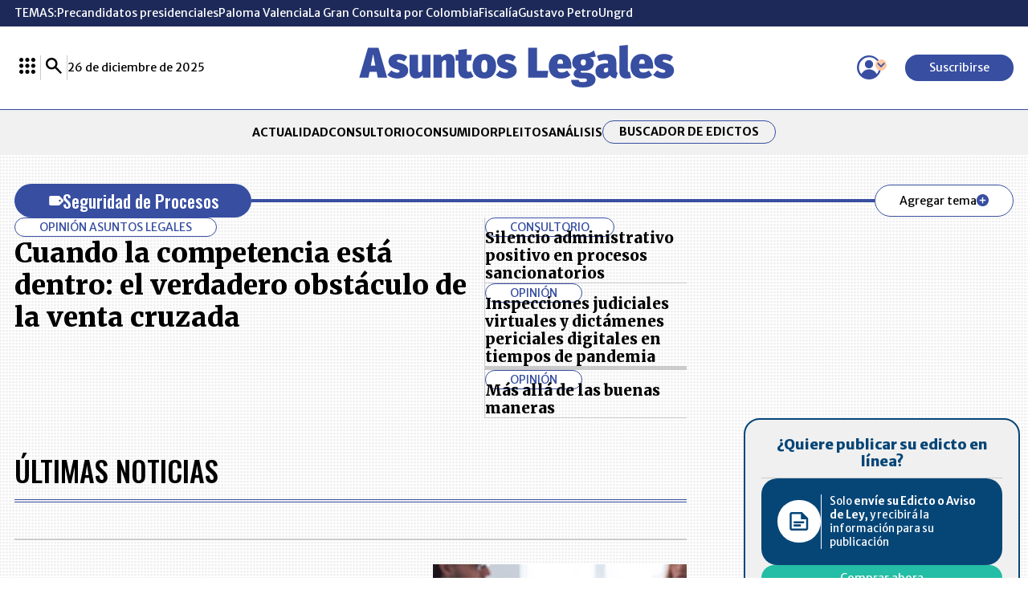

--- FILE ---
content_type: text/html; charset=utf-8
request_url: https://www.google.com/recaptcha/api2/aframe
body_size: 266
content:
<!DOCTYPE HTML><html><head><meta http-equiv="content-type" content="text/html; charset=UTF-8"></head><body><script nonce="cC37AyDLgrCGbhp-wwV4-g">/** Anti-fraud and anti-abuse applications only. See google.com/recaptcha */ try{var clients={'sodar':'https://pagead2.googlesyndication.com/pagead/sodar?'};window.addEventListener("message",function(a){try{if(a.source===window.parent){var b=JSON.parse(a.data);var c=clients[b['id']];if(c){var d=document.createElement('img');d.src=c+b['params']+'&rc='+(localStorage.getItem("rc::a")?sessionStorage.getItem("rc::b"):"");window.document.body.appendChild(d);sessionStorage.setItem("rc::e",parseInt(sessionStorage.getItem("rc::e")||0)+1);localStorage.setItem("rc::h",'1766785528808');}}}catch(b){}});window.parent.postMessage("_grecaptcha_ready", "*");}catch(b){}</script></body></html>

--- FILE ---
content_type: text/css
request_url: https://www.asuntoslegales.com.co/__assets/assets/v1.0.0.10/desktop-category-C7nQsyN-.css
body_size: 8740
content:
body{background-color:#fff;background-image:linear-gradient(135deg,#f1f1f1 25%,#0000 25%),linear-gradient(225deg,#f1f1f1 25%,#0000 25%),linear-gradient(45deg,#f1f1f1 25%,#0000 25%),linear-gradient(315deg,#f1f1f1 25%,#fff 25%);background-position:4px 0,4px 0,0 0,0 0;background-repeat:repeat;background-size:4px 4px}.btn{border-radius:50px;gap:8px;width:-moz-fit-content;width:fit-content;padding:8px 30px;font-size:1rem;line-height:1.25rem;display:flex}.btn.primary{background:var(--color-9);color:var(--color-2)}.btn.primary:hover{background:var(--color-10)}.btn.primary svg{fill:var(--color-2)}.btn.outline{border:1px solid var(--color-9);color:var(--color-1)}.btn.outline:hover{background:var(--color-3)}.btn.sm{font-size:.8rem;line-height:1rem}.btn.more{align-items:center;gap:10px;font-size:.8rem;display:flex}.btn.more svg{width:15px;height:auto;fill:var(--color-2)}.btn.secondary{align-items:center;gap:10px;padding:0;display:flex}.btn.secondary svg{width:32px;height:auto;fill:var(--color-9)}.btn.order{align-items:center;gap:10px;width:-moz-fit-content;width:fit-content;padding:5px 7px;display:flex}.btn.order.reverse{flex-direction:row-reverse}.btn.options{align-items:center;gap:20px;display:flex}.btn.options svg,.btn.options .icon-arrowcircle{width:20px;height:auto;fill:var(--color-9)}.kicker{background:var(--color-2);border:1px solid var(--color-9);text-align:center;text-transform:uppercase;color:var(--color-9);border-radius:50px;align-items:center;gap:10px;width:-moz-fit-content;width:fit-content;padding:2px 30px;font-size:14px;display:flex}.kicker svg{width:13px;height:auto;fill:var(--color-9)}.prev,.next{align-items:center;display:flex}.prev svg,.next svg{fill:var(--color-9);width:32px;height:auto}.circle-icon{background:var(--color-9);border-radius:50%;justify-content:center;align-items:center;width:1.6rem;height:1.6rem;display:flex}.circle-icon svg{width:auto;height:.7rem;fill:var(--color-2)}.pager{grid-column:1/-1;align-items:center;display:flex;position:relative}.pager:after,.pager:before{content:"";border-bottom:1px solid var(--color-4);border-top:1px solid var(--color-4);flex:1;height:7px}.pager.show{gap:65px}.pager.hide-borders{border-top:none;border-bottom:none}.loader-btn,.loader-btn:before,.loader-btn:after{border-radius:50%;width:2.5em;height:2.5em;animation:1.8s ease-in-out infinite bblFadInOut}.loader-btn{color:var(--color-9);grid-column:1/-1;justify-self:center;margin-top:-2.5em;font-size:7px;animation-delay:-.16s;transform:translateZ(0)}.loader-btn:before,.loader-btn:after{content:"";position:absolute;top:0}.loader-btn:before{animation-delay:-.32s;left:-3.5em}.loader-btn:after{left:3.5em}@keyframes bblFadInOut{0%,80%,to{box-shadow:0 2.5em 0 -1.3em}40%{box-shadow:0 2.5em}}.title-1{border-bottom:4px double var(--color-9);justify-content:space-between;align-items:center;width:100%;padding-bottom:15px;display:flex}.title-1 h2{text-transform:uppercase;font-family:Oswald,Helvetica,Arial,sans-serif;font-size:2rem;font-weight:500}.title-1.Simple-line{border-bottom:1px solid var(--color-9)}.title-1.sm h2{font-size:1.25rem}.title-2{white-space:nowrap;align-items:center;gap:30px;display:flex}.title-2 h1{text-transform:uppercase;font-family:Oswald,Helvetica,Arial,sans-serif;font-size:2.25rem;font-weight:500}.title-2 .lines{flex-direction:column;gap:3px;width:100%;display:flex}.title-2 .lines hr{border-bottom:1px solid var(--color-9);width:100%;margin:0}.title-3{border-bottom:4px double var(--color-9);justify-content:space-between;align-items:center;padding-bottom:15px;display:flex}.title-3 .section{gap:30px;display:flex}.title-3 .section hr{border:1px solid var(--color-4);height:auto}.title-3 h2{font-family:Oswald,Helvetica,Arial,sans-serif;font-size:2rem;font-weight:500}.title-4{white-space:nowrap;align-items:center;gap:30px;width:100%;display:flex}.title-4 h1{text-transform:uppercase;font-family:Oswald,Helvetica,Arial,sans-serif;font-size:2.25rem;font-weight:500}.title-4 .lines{flex-direction:column;gap:3px;width:100%;display:flex}.title-4 .lines hr{border-bottom:1px solid var(--color-9);width:100%;margin:0}.title-5{justify-content:space-between;align-items:center;width:100%;line-height:1;display:flex}.title-5 .tag-title{background-color:var(--color-9);color:var(--color-2);border-radius:50px;flex-wrap:nowrap;flex-shrink:0;align-items:center;gap:10px;padding:10px 40px;display:flex}.title-5 .tag-title svg{fill:var(--color-2);flex-shrink:0;width:20px;height:auto;transform:rotate(45deg)}.title-5 .tag-title h1{color:var(--color-2);margin:0;font-family:Oswald,Helvetica,Arial,sans-serif;font-size:1.25rem;font-weight:500}.title-5 .lines{flex-direction:column;gap:3px;width:100%;display:flex}.title-5 .lines hr{border-bottom:1px solid var(--color-9);width:100%;margin:0}.title-5 .btn{white-space:nowrap;align-items:center;gap:10px;font-size:.8rem;display:flex}.title-5 .btn .loader{width:25px;height:25px}.title-5 .btn svg{fill:var(--color-9)}.title-5 a svg{width:15px;height:auto;fill:var(--color-2)}.title-6{border-bottom:4px double var(--color-9);flex-direction:column;gap:10px;padding-bottom:15px;display:flex}.title-6 h1{text-transform:uppercase;font-family:Oswald,Helvetica,Arial,sans-serif;font-size:2rem;font-weight:500}.title-6 span{font-size:1.25rem;font-style:italic}:root{--color-1:#000;--color-1-o:#000000f2;--color-1-a:#00000080;--color-2:#fff;--color-3:#f1f1f1;--color-4:#cbcbcb;--color-5:#fcc7a3;--color-6:#25d366;--color-7:#128c7e;--color-8:red;--color-9:#374ea1;--color-10:#1d2a59;--color-11:#f0f0f0;--color-12:#064677;--color-13:#24bda5;--color-14:#374ea166;--color-15:#777;--color-16:#414141;--color-17:#dbdbdb;--color-18:#d81e1e;--color-19:#00000080;--h-color-1:#4d4d4d;--h-color-1-o:#4d4d4df2;--h-color-1-a:#4d4d4d80;--h-color-2:#ededed;--h-color-3:#dfdfdf;--h-color-4:#b9b9b9;--h-color-5:#fbb280;--h-color-6:#a2efbf;--h-color-7:#4fe8d7;--h-color-8:#f99;--h-color-9:#96a5db;--h-color-10:#4b65c4;--h-color-11:#dedede;--h-color-12:#2299f4;--h-color-13:#90eadc;--h-color-14:#96a5db66;--h-color-15:#c4c4c4;--h-color-16:#8e8e8e;--h-color-17:#c9c9c9;--h-color-18:#f19e9e;--h-color-19:#4d4d4d80;--side-w:336px;--icon-quote:url([data-uri]);--icon-expand:url([data-uri]);--icon-camera:url([data-uri])}#principal-html{display:block}.loading_screen{display:none}article,aside,details,figcaption,figure,footer,header,hgroup,nav,section,summary{display:block}audio,canvas,video{display:inline-block}audio:not([controls]){height:0;display:none}[hidden],template{display:none}html{background:var(--color-2);color:var(--color-1);-webkit-text-size-adjust:100%;-ms-text-size-adjust:100%}html,button,input,select,textarea{font-family:Merriweather Sans,Helvetica,Arial,sans-serif}body{margin:0}a{color:var(--color-1);background:0 0;text-decoration:none}a:focus{outline:thin dotted}a:hover,a:active{outline:0}a:hover{color:var(--h-color-1)}a.img{line-height:0}h1,h2,h3,h4,h5,h6{font-family:Merriweather,Times New Roman,Georgia,serif}h1{margin:0;font-size:2rem}h2{margin:0;font-size:1.5rem;line-height:120%}h3{margin:0;font-size:1rem;font-weight:900;line-height:120%}h4{margin:0;font-size:1rem}h5{margin:0;font-size:.83rem}h6{margin:0;font-size:.75rem;font-weight:500}abbr[title]{border-bottom:1px dotted}b,strong{font-weight:700}dfn{font-style:italic}mark{color:#000;background:#ff0}code,kbd,pre,samp{font-family:monospace,serif;font-size:1em}pre{white-space:pre;white-space:pre-wrap;word-wrap:break-word}q:before,q:after{content:"";content:none}small{font-size:80%}sub,sup{vertical-align:baseline;font-size:75%;line-height:0;position:relative}sup{top:-.5em}sub{bottom:-.25em}img{border:0}svg:not(:root){overflow:hidden}figure{margin:0}fieldset{border:1px solid silver;margin:0 2px;padding:.35em .625em .75em}legend{white-space:normal;border:0;padding:0}button,input,select,textarea{vertical-align:baseline;margin:0;font-family:inherit;font-size:100%}button,input{line-height:normal}button,select{text-transform:none}button,html input[type=button],input[type=reset],input[type=submit]{-webkit-appearance:button;-moz-appearance:button;appearance:button;cursor:pointer}button[disabled],input[disabled]{cursor:default}button::-moz-focus-inner{border:0;padding:0}input::-moz-focus-inner{border:0;padding:0}textarea{vertical-align:top;overflow:auto}table{border-collapse:collapse;border-spacing:0}input:focus{border:1px solid var(--h-color-3)}input:focus-within{border:1px solid var(--h-color-3);outline:none}input[type=search]{-webkit-appearance:textfield;-moz-appearance:textfield;appearance:textfield;box-sizing:content-box}input[type=search]::-webkit-search-cancel-button{-webkit-appearance:none;-moz-appearance:none;appearance:none}input[type=search]::-webkit-search-decoration{-webkit-appearance:none;-moz-appearance:none;appearance:none}input[type=checkbox],input[type=radio]{box-sizing:border-box;padding:0}img{border:0;max-width:100%;height:auto;display:block}img.rounded{border:1px solid var(--color-3);border-radius:50%}hr{border:none;border-bottom:1px solid var(--color-4);margin:0}hr.v{border:none;border-right:1px solid var(--color-4);height:auto}hr.full{grid-column:1/-1}hr.bold{border-width:5px}button{background:var(--color-2);border:none}button:hover{color:var(--h-color-2)}iframe{border:0}p{margin-block-start:0;margin-block-end:0;font-weight:300;line-height:1.5}.svg-icon{fill:currentColor;width:1em;height:1em;display:inline-block}:root{--vc-clr-primary:#642afb;--vc-clr-secondary:#8e98f3;--vc-clr-white:#fff;--vc-icn-width:50px;--vc-nav-color:#fff}carousel[v-cloak]{grid-template-columns:repeat(5,1fr);column-gap:1rem;padding:.5rem;display:grid}carousel[v-cloak] slide:nth-child(n+6){display:none}.carousel-wrapper{grid-template-columns:auto 1fr auto;align-items:center;display:grid}.carousel-wrapper.no-navigation{grid-template-columns:1fr}.carousel-wrapper .nav-prev,.carousel-wrapper .nav-next{border:1px solid var(--border-color-5);background:var(--bg-color-5);width:35px;height:35px;color:var(--font-color-4);border-radius:50%;place-items:center;display:grid}.carousel-wrapper .nav-prev:hover,.carousel-wrapper .nav-next:hover{background-color:var(--bg-color-1);color:var(--font-color-2)}.carousel{box-sizing:border-box;max-width:100%;margin:0 auto;overflow:hidden}.carousel *{box-sizing:border-box}.carousel__sr-only{clip:rect(0,0,0,0);border:0;width:1px;height:1px;margin:-1px;padding:0;position:absolute;overflow:hidden}.carousel__track{align-items:stretch;margin:0;padding:0;display:flex;position:relative}.carousel__viewport{overflow:hidden}.carousel__slide{scroll-snap-stop:auto;flex-shrink:0;justify-content:center;margin:0;display:flex;position:relative}.carousel__icon{width:var(--vc-icn-width);height:var(--vc-icn-width);fill:currentColor}.nav-slide{background:var(--bg-color-14);border-radius:50%;width:8px;height:8px;padding:0}.nav-slide.active{background:var(--bg-color-5)}.embed{max-width:100%;position:relative}.embed:before{content:"";padding-top:56.25%;display:block}.embed.r9by16:before{padding-top:177.777%}.embed.r1by1:before{padding-top:100%}.embed.r21by9:before{padding-top:42.857%}.embed iframe,.embed video{width:100%;height:100%;position:absolute;top:0;left:0}.message-queue{z-index:10;max-width:400px;margin:0 10px;position:fixed;bottom:60px}.message-queue .item{background:var(--color-11);flex-direction:column;align-items:center;gap:15px;padding:20px;font-size:14px;display:flex;position:relative}.message-queue .item .icon-close{cursor:pointer;position:absolute;top:10px;right:10px}.message-queue .item svg{width:20px;height:auto;fill:var(--color-10)}.message-queue .item .msg-body{align-items:center;gap:20px;display:flex}.message-queue .item .msg-body svg{fill:var(--color-2);background:var(--color-9);border-radius:50px;width:20px;height:auto;padding:6px}.message-queue .item .msg-body .description{margin-right:30px}.message-queue .item .msg-footer .btn{color:var(--color-2);background:var(--color-9);padding:5px 20px;font-size:14px;font-weight:700}.message-queue .item .msg-footer .btn.success{background-color:var(--color-10)}.shared-buttons{gap:1rem;display:flex}.shared-buttons .social{cursor:pointer;gap:1.75rem;display:flex}.shared-buttons .social a:hover{background:var(--h-color-9)}.shared-buttons hr{border-right-color:var(--color-9)}.shared-buttons .btn-bookmark{background:0 0;align-items:center;gap:10px;display:flex}.shared-buttons .btn-bookmark .save{color:var(--color-9);font-size:.75rem}.shared-buttons .btn-bookmark :hover:first-child,.shared-buttons .btn-bookmark.show :hover:first-child{background:var(--h-color-9)}.shared-buttons .btn-bookmark .loader{width:30px;height:30px}.shared-buttons .btn-bookmark .msg{color:var(--color-9);font-size:.7rem}#principal-html>header{background:var(--color-2)}#principal-html>header .lrplus-menu{position:relative}#principal-html>header .lrplus-menu .modal,#principal-html>header .lrplus-menu .modal-overlay{row-gap:20px;display:grid}#principal-html>header .lrplus-menu .modal-overlay{background-color:var(--color-4);left:0}#principal-html>header .lrplus-menu .modal::-webkit-scrollbar{width:5px;height:5px;box-shadow:inset 0 0 5px var(--color-2)}#principal-html>header .lrplus-menu .modal::-webkit-scrollbar-thumb{background:var(--color-9)}#principal-html>header .lrplus-menu .modal .logo-lrplus{border-bottom:1px solid var(--color-4);flex-direction:column;align-items:center;padding-bottom:12px;display:flex}#principal-html>header .lrplus-menu .modal .logo-lrplus svg{width:50px;height:auto}#principal-html>header .lrplus-menu .modal .logo-lrplus a{color:var(--color-1)}#principal-html>header .lrplus-menu .modal .grid-lr{grid-template-columns:repeat(3,1fr);display:grid}#principal-html>header .lrplus-menu .modal .grid-lr .btn-lrp,#principal-html>header .lrplus-menu .modal .grid-lr div.btn-lrp>a{text-align:center;flex-direction:column;justify-content:center;align-items:center;gap:10px;display:flex;position:relative}#principal-html>header .lrplus-menu .modal .grid-lr .btn-lrp{text-transform:uppercase;color:var(--color-1);padding:15px 10px;font-family:Merriweather Sans,Helvetica,Arial,sans-serif;font-size:11px;font-weight:400;line-height:12px}#principal-html>header .lrplus-menu .modal .grid-lr .btn-lrp svg{width:34px;height:auto}#principal-html>header .lrplus-menu .modal .grid-lr .btn-lrp:nth-child(2),#principal-html>header .lrplus-menu .modal .grid-lr .btn-lrp:nth-child(5),#principal-html>header .lrplus-menu .modal .grid-lr .btn-lrp:nth-child(8){border-right:1px solid var(--color-4);border-left:1px solid var(--color-4)}#principal-html>header .lrplus-menu .modal .grid-lr .btn-lrp:nth-child(4),#principal-html>header .lrplus-menu .modal .grid-lr .btn-lrp:nth-child(5),#principal-html>header .lrplus-menu .modal .grid-lr .btn-lrp:nth-child(6){border-bottom:1px solid var(--color-4);border-top:1px solid var(--color-4)}#principal-html>header .lrplus-menu .modal .grid-lr .btn-lrp:hover{fill:var(--color-9);color:var(--color-9)}#principal-html>header .lrplus-menu .modal .grid-lr .btn-lrp.full{border-top:1px solid var(--color-4);flex-direction:initial;grid-column:1/-1;column-gap:.8rem}#principal-html>header .lrplus-menu .modal .grid-lr .btn-lrp.full .col{flex-direction:column;align-items:flex-start;gap:.2rem;display:flex}#principal-html>header .lrplus-menu .modal .grid-lr .btn-lrp.full .col .new{background-color:var(--color-9);color:var(--color-2);border-radius:3px;padding:0 7px;font-size:8px;font-weight:600}#principal-html>header .activatesubs-box{background-color:var(--color-3);justify-items:center;row-gap:.7rem;padding:1rem;font-size:12px;display:grid}#principal-html>header .activatesubs-box .activate-subscription{row-gap:.8rem;width:100%;display:grid}#principal-html>header .activatesubs-box .subs-loader{align-items:flex-end;gap:10px;display:flex}#principal-html>header .activatesubs-box .subs-loader .loader{width:25px;height:25px}#principal-html>header .activatesubs-box .input-group{align-items:stretch;width:100%;display:flex}#principal-html>header .activatesubs-box .input-group input{background:var(--color-2);border:1px solid var(--color-4);border-right:none;border-top-left-radius:20px;border-bottom-left-radius:20px;outline:none;flex-grow:1;height:40px;margin-bottom:0;padding:0 18px}#principal-html>header .activatesubs-box .input-group input::placeholder{color:var(--color-1)}#principal-html>header .activatesubs-box .input-group button{background:var(--color-9);border-left:none;border-top-right-radius:20px;border-bottom-right-radius:20px;padding:0 14px}#principal-html>header .activatesubs-box .input-group button:disabled{background:var(--color-4)}#principal-html>header .activatesubs-box .input-group button .send{color:var(--color-2)}#principal-html>header .activatesubs-box .input-group .subs-loader{justify-content:center;align-items:center;column-gap:1rem;display:flex}#principal-html>header .activatesubs-box .input-group .error{color:var(--color-5)}#principal-html>header .activatesubs-box .btn{background:var(--color-9);color:var(--color-2);border-radius:50px;justify-self:center;padding:8px 30px;font-size:15px}#principal-html>header .activatesubs-box .msg{text-align:left;color:var(--color-1);align-items:center;column-gap:.6rem;display:flex}#principal-html>header .activatesubs-box .msg .icon-priority{width:20px;height:auto;fill:var(--color-2);background:var(--color-9);border-radius:50px;padding:2px}#principal-html>header .activatesubs-box p,#principal-html>header .activatesubs-box span{color:var(--color-1)}#principal-html>header .user-menu{position:relative}#principal-html>header .user-menu.show .modal,#principal-html>header .user-menu.show .modal-overlay{display:block}#principal-html>header .user-menu .profile{background:0 0;position:relative}#principal-html>header .user-menu .profile svg{width:30px}#principal-html>header .user-menu .profile .arrow{position:absolute;top:10px;left:53px}#principal-html>header .user-menu .profile .arrow .icon-arrowdownward{background-color:var(--color-5);width:8px;height:auto;fill:var(--color-9);border-radius:50px;padding:2px}#principal-html>header .user-menu .profile .arrow .icon-arrowdownward.hidden{transform:rotate(180deg)}#principal-html>header .user-menu .modal{background:var(--color-3);right:0}#principal-html>header .user-menu .modal .btn{justify-content:center;align-items:center;width:100%;margin-top:.5rem;padding:8px 30px;font-size:.8rem;font-weight:500;display:flex}#principal-html>header .user-menu .modal .btn svg{width:24px;margin-right:.5rem}#principal-html>header .user-menu .modal .btn.btn-login{background:var(--color-9);color:var(--color-2)}#principal-html>header .user-menu .modal .btn.btn-login svg{fill:var(--color-2)}#principal-html>header .user-menu .modal .btn.btn-register{background:var(--color-3);color:var(--color-9);border:1px solid var(--color-9)}#principal-html>header .user-menu .modal .btn.btn-register svg{fill:var(--color-9)}#principal-html>header .user-menu .user-logged{align-items:center;gap:1rem;display:flex}#principal-html>header .user-menu .user-logged span{color:var(--color-1);font-size:.6rem}#principal-html>header .user-menu .user-logged .btn-logout{color:var(--color-10);align-items:center;padding:.25rem 1.5rem;font-size:.8rem;font-weight:500;display:flex}#principal-html>header .user-menu .user-logged .btn-logout svg{width:14px;fill:var(--color-10);margin-right:.5rem}#principal-html>header .search-box-header{background:var(--color-1);z-index:4;width:100%;height:0;transition:all .4s;position:fixed;bottom:0;left:0;overflow:hidden}#principal-html>header .search-box-header.show{background:var(--color-1-o);height:100vh}#principal-html>header .search-box-header .search-container{flex-direction:column;justify-content:center;align-items:center;height:100%;display:flex}#principal-html>header .search-box-header .search-container .logo-search{margin-bottom:2.5rem;display:flex}#principal-html>header .search-box-header .search-container .logo-search .icon-logoal{fill:var(--color-2);width:335px;height:auto}#principal-html>header .search-box-header .search-container .form-search{gap:1rem;width:925px;display:flex}#principal-html>header .search-box-header .search-container .form-search .box{background:var(--color-2);border-bottom:1px solid var(--color-9);color:var(--color-1);border-radius:50px;flex-grow:1;padding:.5rem 1.5rem;font-size:.8rem;display:flex}#principal-html>header .search-box-header .search-container .form-search .box input[type=search]{background:0 0;border:none;flex-grow:1}#principal-html>header .search-box-header .search-container .form-search .box input[type=search]::placeholder{color:var(--color-1)}#principal-html>header .search-box-header .search-container .form-search .box button:first-child{background:0 0}#principal-html>header .search-box-header .search-container .form-search .box button:first-child svg{fill:var(--color-9);width:1.25rem;height:1.25rem;padding:0 10px 0 0;display:flex}#principal-html>header .search-box-header .search-container .form-search .box button:nth-child(3){background:0 0}#principal-html>header .search-box-header .search-container .form-search .box button:nth-child(3) svg{fill:var(--color-1);width:1.25rem;height:1.25rem;display:flex}#principal-html>header .search-box-header .search-container .btn{background:var(--color-9);color:var(--color-2);padding:10px 50px;font-size:.8rem}#principal-html>header .search-box-header .search-container .close{background:0 0;position:absolute;top:1rem;right:1rem}#principal-html>header .search-box-header .search-container .close svg{width:1.5rem;height:auto;fill:var(--color-2)}#principal-html>header .search-box-header .ac-results{grid-template-rows:repeat(3,auto);gap:2.5rem;width:900px;max-height:calc(100vh - 200px - 2.5rem);padding:2.5rem 1rem;display:grid;overflow-y:auto}#principal-html>header .search-box-header .ac-results::-webkit-scrollbar{width:5px;height:5px;box-shadow:inset 0 0 5px var(--color-2)}#principal-html>header .search-box-header .ac-results::-webkit-scrollbar-thumb{background:var(--color-9)}#principal-html>header .search-box-header .ac-results .content-type{border-bottom:1px solid var(--color-2);grid-template-columns:70px auto;align-items:center;margin-bottom:1.5rem;padding-bottom:1rem;display:grid}#principal-html>header .search-box-header .ac-results .content-type svg{width:36px;height:auto;fill:var(--color-2)}#principal-html>header .search-box-header .ac-results .content-type .icon-tag{transform:rotate(45deg)}#principal-html>header .search-box-header .ac-results .content-type div{border-left:1px solid var(--color-2);padding-left:40px}#principal-html>header .search-box-header .ac-results .content-type div .search-title{background:var(--color-5);text-transform:uppercase;color:var(--color-1);border-top-right-radius:50px;border-bottom-right-radius:50px;padding:5px 20px;font-family:Oswald,Helvetica,Arial,sans-serif;font-size:.9rem;font-weight:500;line-height:21.6px}#principal-html>header .search-box-header .ac-results .content-type div ul{flex-direction:column;align-items:start;gap:1rem;padding-top:20px;font-size:.8rem}#principal-html>header .search-box-header .ac-results .content-type div ul li.tt a{font-weight:600;text-decoration:underline;text-decoration-thickness:1px}#principal-html>header .search-box-header .ac-results .content-type div ul li a{color:var(--color-2)}#principal-html>header .search-box-header .ac-results .content-type div ul li a b{color:var(--color-5);font-weight:700}#principal-html>header ul{justify-content:center;align-items:center;gap:2.5rem;margin:0;padding:0;list-style:none;display:flex}#principal-html>header ul li.btn{padding:5px 20px}#principal-html>header .topics{background:var(--color-10);color:var(--color-2);padding:8px 0;font-size:.8rem;line-height:1rem}#principal-html>header .topics nav{align-items:center;gap:2.5rem;display:flex}#principal-html>header .topics nav ul{justify-content:initial;max-width:calc(100vw - 25px);overflow-x:auto}#principal-html>header .topics nav ul::-webkit-scrollbar{width:5px;height:5px;box-shadow:inset 0 0 5px var(--color-2)}#principal-html>header .topics nav ul::-webkit-scrollbar-thumb{background:var(--color-9)}#principal-html>header .topics nav ul a{color:var(--color-2);white-space:nowrap}#principal-html>header .topics nav ul a:hover{color:var(--color-5)}#principal-html>header .header{border-bottom:1px solid var(--color-9)}#principal-html>header .header .container{align-items:center;gap:30px;padding:23px 0;font-size:.8rem;line-height:1rem;display:flex}#principal-html>header .header .container>div{color:var(--color-1);align-items:center;gap:30px;display:flex}#principal-html>header .header .container>div hr{border-right:1px solid var(--color-4);height:30px}#principal-html>header .header .container>div .btn.primary svg{fill:var(--color-2)}#principal-html>header .header .container>div .btn.profile svg{fill:var(--color-9);width:10px}#principal-html>header .header .container>div .btn.profile>svg{width:30px;height:auto}#principal-html>header .header svg{width:20px;height:auto;fill:var(--color-1)}#principal-html>header .logo{text-align:center;flex:1}#principal-html>header .logo svg{width:400px;height:auto;fill:var(--color-9)}#principal-html>header .categories{background:var(--color-3);text-transform:uppercase;font-size:.8rem}#principal-html>header .categories a{color:var(--color-1)}#principal-html>header .categories a:hover{color:var(--color-9)}#principal-html>header .categories .container{justify-content:center;align-items:center;height:56px;font-weight:700;display:flex}#principal-html>header .active{border-bottom:5px solid var(--color-9);padding-bottom:15px}#principal-html>header .active a{color:var(--color-9)}#principal-html>header.fixed{z-index:1000;width:100%;padding:0;transition:all .5s;display:none;position:fixed;top:0}#principal-html>header.fixed .header .container{padding:14px 0}#principal-html>header.fixed .header .container .logo svg{width:auto;height:38px}#principal-html>header.fixed.show{z-index:1000;display:block}#principal-html>header.fixed .categories{background:var(--color-2)}#principal-html>header.fixed .categories .container{border-bottom:1px solid var(--color-9)}#principal-html>header.fixed nav.breadcrumb{background:var(--color-2)}#principal-html>header.fixed nav.breadcrumb .bc{border-bottom:1px solid var(--color-9);justify-content:space-between;gap:1rem;padding:.5rem 0;display:flex}#principal-html>header.fixed nav.breadcrumb .bc ul{font-size:.7rem}#principal-html>header.fixed nav.breadcrumb .bc ul.b{flex:1;gap:.75em}#principal-html>header.fixed nav.breadcrumb .bc ul.b li{white-space:nowrap;flex:0 auto}#principal-html>header.fixed nav.breadcrumb .bc ul.b li:after{content:"/";color:var(--color-9);margin-left:.75em}#principal-html>header.fixed nav.breadcrumb .bc ul.b li:last-child{text-overflow:ellipsis;white-space:nowrqp;flex:1;width:100px;display:block;overflow:hidden}#principal-html>header.fixed nav.breadcrumb .bc ul.b li:last-child:after{content:none}#principal-html>header.fixed nav.breadcrumb .bc ul.b a{color:var(--color-9);text-transform:uppercase}#principal-html>header.fixed nav.breadcrumb .bc ul.b a:hover{color:var(--h-color-9)}#principal-html>header.fixed nav.breadcrumb .bc ul.b span{color:var(--color-9);font-style:italic}#principal-html>header.fixed nav.breadcrumb .bc .shared-buttons{flex:0 auto}#principal-html>header.fixed nav ul{font-size:.7rem}#principal-html>header.fixed nav ul.container{height:48px;margin:0 auto;padding:0}#principal-html>header.fixed nav ul .btn.outline a{font-size:14px}html{font-size:calc(min(1400px,max(100vw - 32px,1024px))/70)}html body{min-width:1024px}html body.no-overflow{overflow:hidden}.wrapper-main{flex-direction:column;gap:50px;margin:2rem 0;display:flex}.container{width:calc(100% - 2rem);max-width:70rem;margin:0 auto}.hide{display:none}.overflow-hidden{overflow:hidden}.sticky{margin:initial;align-self:baseline;position:sticky;top:6rem}.cookies{z-index:10000;justify-items:center;display:grid;position:fixed;bottom:0;left:0;right:0}.cookies .wrap-cookies{background-color:var(--color-3);border-radius:10px;justify-content:space-between;align-items:center;gap:180px;max-width:80%;padding:0 30px;display:flex;position:relative}.cookies .wrap-cookies .cookies-content{flex-direction:column;flex:1;padding:20px 0;display:flex}.cookies .wrap-cookies .cookies-content h3{text-transform:uppercase;margin-bottom:10px;font-family:Merriweather,Times New Roman,Georgia,serif;font-size:20px;font-style:normal;font-weight:800;line-height:22px}.cookies .wrap-cookies .cookies-content p{margin-block-start:0;margin-block-end:0;font-size:14px}.cookies .wrap-cookies .cookies-content a{color:var(--color-9);font-weight:700;text-decoration:underline}.cookies .wrap-cookies .cookies-content a:hover{color:var(--font-color-6)}.cookies .wrap-cookies .cookiesbtn{color:var(--color-2);text-transform:uppercase;z-index:1;border-radius:3ch;padding:7px 40px;font-size:12px;font-weight:800;display:block;position:relative}.ad{flex-direction:column;align-items:center;display:flex}.ad.banner{width:970px;height:90px;margin:0 auto}.ad.banner[data-google-query-id]{width:initial;height:initial}.ad.rectangle{width:300px;height:250px}.ad.rectangle[data-google-query-id]{width:initial;height:initial}footer{background:var(--color-2)}footer ul{justify-content:center;align-items:center;gap:2.5rem;margin:0;padding:0;list-style:none;display:flex}footer .footer-title{font-weight:700}footer a:hover{-webkit-text-decoration:underline var(--color-9);text-decoration:underline var(--color-9)}footer .footer-bg{background-color:var(--color-9);margin-bottom:30px;padding:1.25rem 0}footer .footer-bg .footer-logo{justify-content:space-between;align-items:center;display:flex}footer .footer-bg .footer-logo .logo-wh svg{width:260px;height:auto;fill:var(--color-2)}footer .footer-bg .social-buttons{align-items:center;display:flex}footer .footer-bg .social-buttons .social-media{gap:25px;display:flex}footer .footer-bg .social-buttons .social-media .circle-icon{background:var(--color-2)}footer .footer-bg .social-buttons .social-media .circle-icon svg{fill:var(--color-9)}footer .footer-bg .social-buttons .social-media .circle-icon:hover{background:var(--color-3)}footer .footer-bg .social-buttons .social-media .wtsp-icon svg{fill:var(--color-6);width:1.6rem;height:auto}footer .footer-bg .social-buttons .social-media .wtsp-icon svg:hover{fill:var(--h-color-6)}footer .footer-bg .social-buttons .social-media .whatsapp svg{fill:var(--color-6)}footer .footer-bg .social-buttons .social-media .whatsapp svg:hover{fill:var(--color-7)}footer .footer-bg .social-buttons .btn:hover{color:var(--color-5);background:0 0;border:0}footer .footer-bg .social-buttons .btn.more{cursor:pointer}footer .footer-bg .social-buttons .btn.more svg{width:28px;fill:var(--color-5);transform:rotate(180.023deg)}footer .footer{grid-template-columns:2fr auto 3fr auto 2fr;gap:2rem;font-size:.8rem;line-height:1rem;display:grid}footer .footer .sections,footer .footer .contact{flex-direction:column;gap:2rem;display:flex}footer .footer .sections ul,footer .footer .contact ul{grid-template-columns:1fr 1fr;gap:1rem;display:grid}footer .footer .info{flex-direction:column;gap:1.5rem;display:flex}footer .footer .info p{font-weight:400}footer .footer .info .lr{gap:40px;display:flex}footer .footer .info .lr img{max-width:80%}footer .portals{background-color:var(--color-3);color:var(--color-9);flex-direction:column;align-items:center;gap:10px;margin-top:40px;padding:20px 0 75px;display:flex}footer .portals a{color:var(--color-9)}.subscription{background-color:var(--color-3);grid-column:1/-1;justify-content:space-between;align-items:center;padding:20px;display:flex}.subscription .title{flex-direction:column;gap:10px;width:70%;display:flex}.subscription .title b{font-family:Oswald,Helvetica,Arial,sans-serif;font-size:1.1rem;font-weight:400}.subscription .title p{font-weight:400}.subscription .title a{padding:.25rem 1.5rem}.modal{background:var(--color-2);z-index:6;border-radius:10px;min-width:232px;padding:1rem;display:none;position:absolute;top:2.5rem;overflow:hidden auto;box-shadow:-8px 10px 19px -11px #000000bf}.modal-overlay{z-index:5;opacity:.6;width:100%;height:100vh;display:none;position:fixed;top:0;right:0}.category .principal{grid-template-columns:1fr var(--side-w);column-gap:4rem;display:grid}.category .lead-tag{border-bottom:1px solid var(--color-4);padding-bottom:30px}.category .category-opening{gap:2rem;display:flex}.category .category-opening .col-1{flex:7}.category .category-opening .col-1 .post-v{gap:1rem}.category .category-opening .col-1 .post-v .title{margin-top:0;font-size:1.9rem}.category .category-opening .col-1 .post-v .lead{margin-bottom:.5rem;font-size:.75rem}.category .category-opening .col-1 .post-v .img-a .format{font-size:.7rem}.category .category-opening .col-2{flex-direction:column;flex:3;justify-content:space-between;display:flex}.category .category-opening .col-2 .post-v .title{font-size:1.05rem}.category .category-opening .col-2 .post-v .img-a .format{font-size:.7rem}.category .category-last-news{grid-template-columns:repeat(3,1fr);gap:2.5rem 2rem;margin-top:2.5rem;display:grid}.category .category-last-news .title-1{grid-column:1/-1}.category .category-last-news .post-h{border-top:2px solid var(--color-4);border-bottom:2px solid var(--color-4);grid-column:1/-1;grid-template-columns:6.1fr 3.9fr;gap:1.5rem;padding:30px 0}.category .category-last-news .post-h .post-txt{gap:.5rem}.category .category-last-news .post-h .post-txt .title{font-size:1.25rem}.category .category-last-news .post-h .post-txt .lead{font-size:.8rem}.category .category-last-news .post-h .format{font-size:.7rem}.category .category-last-news .post-v .title{font-size:.9rem}.category .category-last-news .post-v .img-a .format{font-size:.7rem}.post-h.trend-1{border-bottom:1px solid var(--color-4);grid-template-columns:auto 1fr;gap:1.25rem 0;padding-bottom:20px}.post-h.trend-1 .idx{color:var(--color-9);padding-right:1.25rem;font-size:2rem;font-weight:900}.post-h.trend-1 .title{font-size:.8rem}.post-h.trend-1 .img-a{grid-column:1/end}.post-h.trend-1 .img-a .format{font-size:.7rem;font-weight:300}.trends{flex-direction:column;gap:1.875rem;display:flex}.trends .trends-title{border-bottom:4px double var(--color-9);font-family:Oswald,Helvetica,Arial,sans-serif;font-size:1.5rem}.trends .box-trends{border-left:1px solid var(--color-4);border-bottom:5px solid var(--color-4);gap:1.25rem;padding:0 0 1.25rem 1.25rem;display:grid}.trends .box-trends hr:last-child{border-bottom:none}.news-and-laws{grid-template-columns:1fr var(--side-w);column-gap:2.5rem;display:grid}.more-news{flex-direction:column;gap:2.5rem;display:flex}.more-news .post-h{border-bottom:5px solid var(--color-4);border-right:1px solid var(--color-4);grid-template-columns:6.3fr 4.7fr;column-gap:1.5rem;padding:0 40px 40px 0;display:grid;position:relative}.more-news .post-h:after{content:"";border-right:4px double var(--color-9);position:absolute;top:0;bottom:0;right:2px}.more-news .post-h .post-txt .title{font-size:1.5rem}.more-news .post-h .post-txt .lead{font-size:.8rem}.more-news .col-1{border-bottom:5px solid var(--color-4);grid-template-columns:repeat(3,1fr);column-gap:2rem;padding-bottom:2.5rem;display:grid}.more-news .col-1 .title{font-size:.9rem}.col-2{flex-direction:column;gap:2.5rem;display:flex}.col-2 .secttion-lawsuits{flex-direction:column;gap:1.5rem;display:flex}.col-2 .secttion-lawsuits .lawsuit .lead{font-size:.8rem}.online-edict{border:2px solid var(--color-12);background:var(--color-11);border-radius:20px;flex-direction:column;gap:1rem;padding:20px;display:flex}.online-edict h3{color:var(--color-12);text-align:center;border-bottom:1px solid var(--color-4);padding-bottom:10px;font-family:Merriweather Sans,Helvetica,Arial,sans-serif;font-size:1rem;font-weight:800}.online-edict .wrapper-online{background:var(--color-12);border-radius:20px;flex-direction:row;align-items:center;gap:1rem;padding:20px;display:flex}.online-edict .wrapper-online .logo{background:var(--color-2);border-radius:100%;justify-content:center;align-items:center;padding:15px;display:flex}.online-edict .wrapper-online .logo svg{width:24px;height:auto;fill:var(--color-12)}.online-edict .wrapper-online .text-online{color:var(--color-2);border-left:1px solid var(--color-2);gap:0;padding-left:10px;font-size:.75rem}.online-edict .wrapper-online .text-online span{font-weight:700}.online-edict hr{background:var(--color-4)}.online-edict .btn1{background:var(--color-13);text-align:center;justify-content:center;width:auto;font-size:.8rem}.online-edict .btn2{background-color:var(--color-6);justify-content:center;align-items:center;gap:.5rem;width:auto;font-size:.7rem;display:flex}.online-edict .btn2 svg{width:.9rem;height:auto;fill:var(--color-2)}.online-edict .btn2>*{flex-shrink:0}.post-v{flex-direction:column;justify-content:space-between;gap:1rem;display:flex}.post-v .title{margin-top:-.5rem}.post-v .lead{font-style:italic}.post-v .img-a{position:relative}.post-v .format{background:var(--color-9);color:var(--color-2);text-transform:uppercase;border-radius:50px;align-items:center;gap:.25rem;padding:.25rem 1rem;display:flex;position:absolute;top:16px;right:16px}.post-v .format svg{width:15px;height:auto;fill:var(--color-2)}.post-v .format.show{background:0 0}.post-v .format-small{align-items:center;gap:.5rem;display:flex}.post-v .format-small svg{width:20px;height:auto;fill:var(--color-9)}.post-v .autor{grid-column-gap:1rem;text-wrap:nowrap;grid-template-columns:1fr 2fr 1fr;align-items:center;font-style:italic;display:grid}.post-v.lawsuit{background:var(--color-9);border-top:5px solid var(--color-4)}.post-v.lawsuit .text-lawsuit{flex-direction:column;gap:1rem;padding:20px 20px 10px;display:flex}.post-v.lawsuit .text-lawsuit h3{line-height:1.2}.post-v.lawsuit .kicker{background-color:var(--color-2);color:var(--color-9);border:none}.post-v.lawsuit a{color:var(--color-2)}.post-h{grid-template-columns:1fr 2fr;gap:2rem;display:grid}.post-h .post-txt{flex-direction:column;justify-content:center;gap:.625rem;display:flex}.post-h .lead{font-style:italic}.post-h .img-a{position:relative}.post-h .format{background:var(--color-9);color:var(--color-2);text-transform:uppercase;border-radius:50px;align-items:center;gap:.25rem;padding:.25rem 1rem;display:flex;position:absolute;top:16px;right:16px}.post-h .format svg{width:15px;height:auto;fill:var(--color-2)}.post-h .autor{grid-column-gap:1rem;text-wrap:nowrap;grid-template-columns:1fr 2fr 1fr;align-items:center;font-style:italic;display:grid}.post-h .date{font-size:16px;font-style:italic}.post-h.plus{gap:1.8rem;display:grid}.post-h.plus .title{margin-top:-.2rem}.printed-v{flex-direction:column;gap:30px;display:flex}.printed-v .printed-p-cta{flex-direction:column;align-items:center;gap:30px;display:flex}.printed-v .printed-p-cta .btn{font-size:.7rem}.printed-v .printed-p-cta .btn svg{width:20px;height:auto}


--- FILE ---
content_type: application/javascript; charset=utf-8
request_url: https://fundingchoicesmessages.google.com/f/AGSKWxWugKRHED9qCe9bAc9F4-5sgnWb7CNbm1KPPdmv1tKlaQEsfufzV8yGUXLboxqtY2MjM7skjCgC_ZTC7uUyG-cACygzmwU5JWUw02TR8LhQiHlqDDqIqRG34YaRcQOMyFbTcEnIU7DpA_tBGvs1Efwn8j5y2boQKCtegV2RAcWVeTsg6zHD92DMh3a-/_/misc/ads.-ad1./advertisement2./cpxads./336x280.
body_size: -1290
content:
window['8bca9c87-7992-4927-9712-a4360b5d381c'] = true;

--- FILE ---
content_type: application/javascript
request_url: https://www.asuntoslegales.com.co/__assets/assets/v1.0.0.10/desktop-category-DCMqZtso.js
body_size: 981
content:
import{r as b,p as w,o as t,c as s,b as r,t as p,u as d,h as _,_ as f,d as g,a as k,e as T,F as h,f as S,w as A,v as q,n as C,i as x,g as $,q as I,x as P,y as v,z as M,m as z}from"./base-BTnse3A1.js";import{b as V}from"./pager-DbqWBMTP.js";const B={class:"post-h"},U={class:"post-txt"},j={class:"kicker"},D={class:"title"},O=["href"],F={class:"lead"},E=["href"],G=["alt","title","src","data-src","height","width"],K={key:0,class:"format"},L={__name:"CardPost7",props:{item:{type:Object,required:!0}},setup(u){const e=b(u.item),{typeformat:a,iconName:o,formatName:c,src:m}=w(e);return(n,i)=>(t(),s("div",B,[r("div",U,[r("div",j,p(e.header),1),r("h3",D,[r("a",{href:e.portalUrl},p(e.title),9,O)]),r("div",F,p(e.lead),1)]),e.image?(t(),s("a",{key:0,class:"img-a",href:e.portalUrl},[r("img",{class:"lazyload",alt:e.image.alt,title:e.image.title,src:d(m),"data-src":e.image.url,height:e.image.height,width:e.image.width,loading:"lazy"},null,8,G),d(a)?(t(),s("div",K,[_(f,{name:d(o)},null,8,["name"]),r("span",null,p(d(c)),1)])):g("",!0)],8,E)):g("",!0)]))}},Q={class:"post-v"},H={class:"kicker"},J={class:"title"},R=["href"],W=["href"],X=["alt","title","src","data-src","height","width"],Y={key:1,class:"format"},Z={__name:"CardPost2",props:{item:{type:Object,required:!0}},setup(u){const e=b(u.item),{typeformat:a,iconName:o,formatName:c,src:m}=w(e);return(n,i)=>(t(),s("div",Q,[r("div",H,p(e.header),1),r("h3",J,[r("a",{href:e.portalUrl},p(e.title),9,R)]),e.image?(t(),s("a",{key:0,class:"img-a",href:e.portalUrl},[e.image?(t(),s("img",{key:0,class:"lazyload",alt:e.image.alt,title:e.image.title,src:d(m),"data-src":e.image.url,height:e.image.height,width:e.image.width,loading:"lazy"},null,8,X)):g("",!0),d(a)?(t(),s("div",Y,[_(f,{name:d(o)},null,8,["name"]),r("span",null,p(d(c)),1)])):g("",!0)],8,W)):g("",!0)]))}},ee={class:"pager"},te={key:0,class:"loader-btn"},ae={__name:"CategoryPager",props:{pagerInfo:{type:Object,required:!0}},setup(u){const e=b(u.pagerInfo),a=k([]),o=k(!1),c=T(()=>e.s<e.tt&&!o.value);function m(){o.value=!0,V(e).then(n=>{a.value=a.value.concat(n.data),e.s+=n.data.length,C().then(()=>{o.value=!1,x()})})}return(n,i)=>(t(),s(h,null,[(t(!0),s(h,null,S(a.value,(y,N)=>(t(),s(h,{key:y.id},[N%4===0?(t(),$(L,{key:0,item:y},null,8,["item"])):(t(),$(Z,{key:1,item:y},null,8,["item"]))],64))),128)),A(r("div",ee,[r("button",{class:"btn primary",onClick:m},"Mostrar más")],512),[[q,c.value&&!o.value]]),o.value?(t(),s("span",te)):g("",!0)],64))}},se={key:1,target:"_blank",rel:"noopener",href:"https://mas.larepublica.co/noticias/editar-top-20",class:"btn primary"},re={__name:"AddTopic",props:{id:{type:Number,required:!0},name:{type:String,required:!0}},setup(u){const l=u,e=k(!1),a=I(),o=P(),c=T(()=>a.user.topicIds&&a.user.topicIds.includes(l.id)),m=()=>{!a.isAuthenticated||!a.user.isSubscriber?o.addMessage("alert","Debe ingresar con su cuenta de suscriptor para agregar el tema.",{text:"Ingresar",fn:a.login}):!e.value&&!c.value&&(e.value=!0,M(a.info.token,l.id,l.name).then(n=>{n.data.success?(a.addTopic(l.id),o.addMessage("success","Tema guardado."),window.lrSegment.addTopic(l.name)):o.addMessage("warning",n.data.errorMessage,{text:"Administre sus temas",url:"https://mas.larepublica.co/noticias/editar-top-20"})}).finally(()=>{e.value=!1}))};return(n,i)=>c.value?(t(),s("a",se,[i[3]||(i[3]=v(" Tema Agregado ")),_(f,{name:"removecircle"})])):(t(),s("button",{key:0,class:"btn outline more",onClick:m},[e.value?(t(),s(h,{key:1},[i[1]||(i[1]=r("span",{class:"loader"},null,-1)),i[2]||(i[2]=v("Guardando"))],64)):(t(),s(h,{key:0},[i[0]||(i[0]=v(" Agregar tema ")),_(f,{name:"addcircle"})],64))]))}};z({CategoryPager:ae,AddTopic:re});x();


--- FILE ---
content_type: application/javascript
request_url: https://segment.lalr.co/prd/1.2.1/al.es.js
body_size: -125
content:
import { L as r } from "./segment-WidozQaO.js";
try {
  window.lrSegment = new r(
    "uQxyZmTX1Q499yAQoGFi21UQEWZvB46d",
    "lr_"
  );
} catch {
}


--- FILE ---
content_type: application/javascript
request_url: https://www.asuntoslegales.com.co/__assets/assets/v1.0.0.10/pager-DbqWBMTP.js
body_size: -334
content:
import{C as s}from"./base-BTnse3A1.js";const e=async a=>await s.get("/api/pager/posts",{params:a}),r=async a=>await s.get("/api/pager/analysis",{params:a}),n=async a=>await s.get("/api/pager/events",{params:a}),p=async a=>await s.get("/api/pager/employments",{params:a}),o=async a=>await s.get("/api/pager/books",{params:a});export{o as a,e as b,p as c,n as d,r as f};


--- FILE ---
content_type: application/javascript
request_url: https://www.asuntoslegales.com.co/__assets/assets/v1.0.0.10/base-BTnse3A1.js
body_size: 115166
content:
(function(){const t=document.createElement("link").relList;if(t&&t.supports&&t.supports("modulepreload"))return;for(const s of document.querySelectorAll('link[rel="modulepreload"]'))n(s);new MutationObserver(s=>{for(const i of s)if(i.type==="childList")for(const o of i.addedNodes)o.tagName==="LINK"&&o.rel==="modulepreload"&&n(o)}).observe(document,{childList:!0,subtree:!0});function r(s){const i={};return s.integrity&&(i.integrity=s.integrity),s.referrerPolicy&&(i.referrerPolicy=s.referrerPolicy),s.crossOrigin==="use-credentials"?i.credentials="include":s.crossOrigin==="anonymous"?i.credentials="omit":i.credentials="same-origin",i}function n(s){if(s.ep)return;s.ep=!0;const i=r(s);fetch(s.href,i)}})();var extendStatics=function(e,t){return extendStatics=Object.setPrototypeOf||{__proto__:[]}instanceof Array&&function(r,n){r.__proto__=n}||function(r,n){for(var s in n)Object.prototype.hasOwnProperty.call(n,s)&&(r[s]=n[s])},extendStatics(e,t)};function __extends(e,t){if(typeof t!="function"&&t!==null)throw new TypeError("Class extends value "+String(t)+" is not a constructor or null");extendStatics(e,t);function r(){this.constructor=e}e.prototype=t===null?Object.create(t):(r.prototype=t.prototype,new r)}function __values(e){var t=typeof Symbol=="function"&&Symbol.iterator,r=t&&e[t],n=0;if(r)return r.call(e);if(e&&typeof e.length=="number")return{next:function(){return e&&n>=e.length&&(e=void 0),{value:e&&e[n++],done:!e}}};throw new TypeError(t?"Object is not iterable.":"Symbol.iterator is not defined.")}function __read(e,t){var r=typeof Symbol=="function"&&e[Symbol.iterator];if(!r)return e;var n=r.call(e),s,i=[],o;try{for(;(t===void 0||t-- >0)&&!(s=n.next()).done;)i.push(s.value)}catch(a){o={error:a}}finally{try{s&&!s.done&&(r=n.return)&&r.call(n)}finally{if(o)throw o.error}}return i}function __spreadArray(e,t,r){if(r||arguments.length===2)for(var n=0,s=t.length,i;n<s;n++)(i||!(n in t))&&(i||(i=Array.prototype.slice.call(t,0,n)),i[n]=t[n]);return e.concat(i||Array.prototype.slice.call(t))}typeof SuppressedError=="function"&&SuppressedError;function isFunction$2(e){return typeof e=="function"}function createErrorClass(e){var t=function(n){Error.call(n),n.stack=new Error().stack},r=e(t);return r.prototype=Object.create(Error.prototype),r.prototype.constructor=r,r}var UnsubscriptionError=createErrorClass(function(e){return function(r){e(this),this.message=r?r.length+` errors occurred during unsubscription:
`+r.map(function(n,s){return s+1+") "+n.toString()}).join(`
  `):"",this.name="UnsubscriptionError",this.errors=r}});function arrRemove(e,t){if(e){var r=e.indexOf(t);0<=r&&e.splice(r,1)}}var Subscription=function(){function e(t){this.initialTeardown=t,this.closed=!1,this._parentage=null,this._finalizers=null}return e.prototype.unsubscribe=function(){var t,r,n,s,i;if(!this.closed){this.closed=!0;var o=this._parentage;if(o)if(this._parentage=null,Array.isArray(o))try{for(var a=__values(o),c=a.next();!c.done;c=a.next()){var l=c.value;l.remove(this)}}catch(d){t={error:d}}finally{try{c&&!c.done&&(r=a.return)&&r.call(a)}finally{if(t)throw t.error}}else o.remove(this);var u=this.initialTeardown;if(isFunction$2(u))try{u()}catch(d){i=d instanceof UnsubscriptionError?d.errors:[d]}var f=this._finalizers;if(f){this._finalizers=null;try{for(var m=__values(f),g=m.next();!g.done;g=m.next()){var y=g.value;try{execFinalizer(y)}catch(d){i=i??[],d instanceof UnsubscriptionError?i=__spreadArray(__spreadArray([],__read(i)),__read(d.errors)):i.push(d)}}}catch(d){n={error:d}}finally{try{g&&!g.done&&(s=m.return)&&s.call(m)}finally{if(n)throw n.error}}}if(i)throw new UnsubscriptionError(i)}},e.prototype.add=function(t){var r;if(t&&t!==this)if(this.closed)execFinalizer(t);else{if(t instanceof e){if(t.closed||t._hasParent(this))return;t._addParent(this)}(this._finalizers=(r=this._finalizers)!==null&&r!==void 0?r:[]).push(t)}},e.prototype._hasParent=function(t){var r=this._parentage;return r===t||Array.isArray(r)&&r.includes(t)},e.prototype._addParent=function(t){var r=this._parentage;this._parentage=Array.isArray(r)?(r.push(t),r):r?[r,t]:t},e.prototype._removeParent=function(t){var r=this._parentage;r===t?this._parentage=null:Array.isArray(r)&&arrRemove(r,t)},e.prototype.remove=function(t){var r=this._finalizers;r&&arrRemove(r,t),t instanceof e&&t._removeParent(this)},e.EMPTY=function(){var t=new e;return t.closed=!0,t}(),e}(),EMPTY_SUBSCRIPTION=Subscription.EMPTY;function isSubscription(e){return e instanceof Subscription||e&&"closed"in e&&isFunction$2(e.remove)&&isFunction$2(e.add)&&isFunction$2(e.unsubscribe)}function execFinalizer(e){isFunction$2(e)?e():e.unsubscribe()}var config={onUnhandledError:null,onStoppedNotification:null,Promise:void 0,useDeprecatedSynchronousErrorHandling:!1,useDeprecatedNextContext:!1},timeoutProvider={setTimeout:function(e,t){for(var r=[],n=2;n<arguments.length;n++)r[n-2]=arguments[n];return setTimeout.apply(void 0,__spreadArray([e,t],__read(r)))},clearTimeout:function(e){return clearTimeout(e)},delegate:void 0};function reportUnhandledError(e){timeoutProvider.setTimeout(function(){throw e})}function noop$3(){}function errorContext(e){e()}var Subscriber=function(e){__extends(t,e);function t(r){var n=e.call(this)||this;return n.isStopped=!1,r?(n.destination=r,isSubscription(r)&&r.add(n)):n.destination=EMPTY_OBSERVER,n}return t.create=function(r,n,s){return new SafeSubscriber(r,n,s)},t.prototype.next=function(r){this.isStopped||this._next(r)},t.prototype.error=function(r){this.isStopped||(this.isStopped=!0,this._error(r))},t.prototype.complete=function(){this.isStopped||(this.isStopped=!0,this._complete())},t.prototype.unsubscribe=function(){this.closed||(this.isStopped=!0,e.prototype.unsubscribe.call(this),this.destination=null)},t.prototype._next=function(r){this.destination.next(r)},t.prototype._error=function(r){try{this.destination.error(r)}finally{this.unsubscribe()}},t.prototype._complete=function(){try{this.destination.complete()}finally{this.unsubscribe()}},t}(Subscription),ConsumerObserver=function(){function e(t){this.partialObserver=t}return e.prototype.next=function(t){var r=this.partialObserver;if(r.next)try{r.next(t)}catch(n){handleUnhandledError(n)}},e.prototype.error=function(t){var r=this.partialObserver;if(r.error)try{r.error(t)}catch(n){handleUnhandledError(n)}else handleUnhandledError(t)},e.prototype.complete=function(){var t=this.partialObserver;if(t.complete)try{t.complete()}catch(r){handleUnhandledError(r)}},e}(),SafeSubscriber=function(e){__extends(t,e);function t(r,n,s){var i=e.call(this)||this,o;return isFunction$2(r)||!r?o={next:r??void 0,error:n??void 0,complete:s??void 0}:o=r,i.destination=new ConsumerObserver(o),i}return t}(Subscriber);function handleUnhandledError(e){reportUnhandledError(e)}function defaultErrorHandler(e){throw e}var EMPTY_OBSERVER={closed:!0,next:noop$3,error:defaultErrorHandler,complete:noop$3},observable=function(){return typeof Symbol=="function"&&Symbol.observable||"@@observable"}();function identity(e){return e}function pipeFromArray(e){return e.length===0?identity:e.length===1?e[0]:function(r){return e.reduce(function(n,s){return s(n)},r)}}var Observable=function(){function e(t){t&&(this._subscribe=t)}return e.prototype.lift=function(t){var r=new e;return r.source=this,r.operator=t,r},e.prototype.subscribe=function(t,r,n){var s=this,i=isSubscriber(t)?t:new SafeSubscriber(t,r,n);return errorContext(function(){var o=s,a=o.operator,c=o.source;i.add(a?a.call(i,c):c?s._subscribe(i):s._trySubscribe(i))}),i},e.prototype._trySubscribe=function(t){try{return this._subscribe(t)}catch(r){t.error(r)}},e.prototype.forEach=function(t,r){var n=this;return r=getPromiseCtor(r),new r(function(s,i){var o=new SafeSubscriber({next:function(a){try{t(a)}catch(c){i(c),o.unsubscribe()}},error:i,complete:s});n.subscribe(o)})},e.prototype._subscribe=function(t){var r;return(r=this.source)===null||r===void 0?void 0:r.subscribe(t)},e.prototype[observable]=function(){return this},e.prototype.pipe=function(){for(var t=[],r=0;r<arguments.length;r++)t[r]=arguments[r];return pipeFromArray(t)(this)},e.prototype.toPromise=function(t){var r=this;return t=getPromiseCtor(t),new t(function(n,s){var i;r.subscribe(function(o){return i=o},function(o){return s(o)},function(){return n(i)})})},e.create=function(t){return new e(t)},e}();function getPromiseCtor(e){var t;return(t=e??config.Promise)!==null&&t!==void 0?t:Promise}function isObserver(e){return e&&isFunction$2(e.next)&&isFunction$2(e.error)&&isFunction$2(e.complete)}function isSubscriber(e){return e&&e instanceof Subscriber||isObserver(e)&&isSubscription(e)}function hasLift(e){return isFunction$2(e==null?void 0:e.lift)}function operate(e){return function(t){if(hasLift(t))return t.lift(function(r){try{return e(r,this)}catch(n){this.error(n)}});throw new TypeError("Unable to lift unknown Observable type")}}function createOperatorSubscriber(e,t,r,n,s){return new OperatorSubscriber(e,t,r,n,s)}var OperatorSubscriber=function(e){__extends(t,e);function t(r,n,s,i,o,a){var c=e.call(this,r)||this;return c.onFinalize=o,c.shouldUnsubscribe=a,c._next=n?function(l){try{n(l)}catch(u){r.error(u)}}:e.prototype._next,c._error=i?function(l){try{i(l)}catch(u){r.error(u)}finally{this.unsubscribe()}}:e.prototype._error,c._complete=s?function(){try{s()}catch(l){r.error(l)}finally{this.unsubscribe()}}:e.prototype._complete,c}return t.prototype.unsubscribe=function(){var r;if(!this.shouldUnsubscribe||this.shouldUnsubscribe()){var n=this.closed;e.prototype.unsubscribe.call(this),!n&&((r=this.onFinalize)===null||r===void 0||r.call(this))}},t}(Subscriber),ObjectUnsubscribedError=createErrorClass(function(e){return function(){e(this),this.name="ObjectUnsubscribedError",this.message="object unsubscribed"}}),Subject=function(e){__extends(t,e);function t(){var r=e.call(this)||this;return r.closed=!1,r.currentObservers=null,r.observers=[],r.isStopped=!1,r.hasError=!1,r.thrownError=null,r}return t.prototype.lift=function(r){var n=new AnonymousSubject(this,this);return n.operator=r,n},t.prototype._throwIfClosed=function(){if(this.closed)throw new ObjectUnsubscribedError},t.prototype.next=function(r){var n=this;errorContext(function(){var s,i;if(n._throwIfClosed(),!n.isStopped){n.currentObservers||(n.currentObservers=Array.from(n.observers));try{for(var o=__values(n.currentObservers),a=o.next();!a.done;a=o.next()){var c=a.value;c.next(r)}}catch(l){s={error:l}}finally{try{a&&!a.done&&(i=o.return)&&i.call(o)}finally{if(s)throw s.error}}}})},t.prototype.error=function(r){var n=this;errorContext(function(){if(n._throwIfClosed(),!n.isStopped){n.hasError=n.isStopped=!0,n.thrownError=r;for(var s=n.observers;s.length;)s.shift().error(r)}})},t.prototype.complete=function(){var r=this;errorContext(function(){if(r._throwIfClosed(),!r.isStopped){r.isStopped=!0;for(var n=r.observers;n.length;)n.shift().complete()}})},t.prototype.unsubscribe=function(){this.isStopped=this.closed=!0,this.observers=this.currentObservers=null},Object.defineProperty(t.prototype,"observed",{get:function(){var r;return((r=this.observers)===null||r===void 0?void 0:r.length)>0},enumerable:!1,configurable:!0}),t.prototype._trySubscribe=function(r){return this._throwIfClosed(),e.prototype._trySubscribe.call(this,r)},t.prototype._subscribe=function(r){return this._throwIfClosed(),this._checkFinalizedStatuses(r),this._innerSubscribe(r)},t.prototype._innerSubscribe=function(r){var n=this,s=this,i=s.hasError,o=s.isStopped,a=s.observers;return i||o?EMPTY_SUBSCRIPTION:(this.currentObservers=null,a.push(r),new Subscription(function(){n.currentObservers=null,arrRemove(a,r)}))},t.prototype._checkFinalizedStatuses=function(r){var n=this,s=n.hasError,i=n.thrownError,o=n.isStopped;s?r.error(i):o&&r.complete()},t.prototype.asObservable=function(){var r=new Observable;return r.source=this,r},t.create=function(r,n){return new AnonymousSubject(r,n)},t}(Observable),AnonymousSubject=function(e){__extends(t,e);function t(r,n){var s=e.call(this)||this;return s.destination=r,s.source=n,s}return t.prototype.next=function(r){var n,s;(s=(n=this.destination)===null||n===void 0?void 0:n.next)===null||s===void 0||s.call(n,r)},t.prototype.error=function(r){var n,s;(s=(n=this.destination)===null||n===void 0?void 0:n.error)===null||s===void 0||s.call(n,r)},t.prototype.complete=function(){var r,n;(n=(r=this.destination)===null||r===void 0?void 0:r.complete)===null||n===void 0||n.call(r)},t.prototype._subscribe=function(r){var n,s;return(s=(n=this.source)===null||n===void 0?void 0:n.subscribe(r))!==null&&s!==void 0?s:EMPTY_SUBSCRIPTION},t}(Subject),dateTimestampProvider={now:function(){return Date.now()},delegate:void 0},Action=function(e){__extends(t,e);function t(r,n){return e.call(this)||this}return t.prototype.schedule=function(r,n){return this},t}(Subscription),intervalProvider={setInterval:function(e,t){for(var r=[],n=2;n<arguments.length;n++)r[n-2]=arguments[n];return setInterval.apply(void 0,__spreadArray([e,t],__read(r)))},clearInterval:function(e){return clearInterval(e)},delegate:void 0},AsyncAction=function(e){__extends(t,e);function t(r,n){var s=e.call(this,r,n)||this;return s.scheduler=r,s.work=n,s.pending=!1,s}return t.prototype.schedule=function(r,n){var s;if(n===void 0&&(n=0),this.closed)return this;this.state=r;var i=this.id,o=this.scheduler;return i!=null&&(this.id=this.recycleAsyncId(o,i,n)),this.pending=!0,this.delay=n,this.id=(s=this.id)!==null&&s!==void 0?s:this.requestAsyncId(o,this.id,n),this},t.prototype.requestAsyncId=function(r,n,s){return s===void 0&&(s=0),intervalProvider.setInterval(r.flush.bind(r,this),s)},t.prototype.recycleAsyncId=function(r,n,s){if(s===void 0&&(s=0),s!=null&&this.delay===s&&this.pending===!1)return n;n!=null&&intervalProvider.clearInterval(n)},t.prototype.execute=function(r,n){if(this.closed)return new Error("executing a cancelled action");this.pending=!1;var s=this._execute(r,n);if(s)return s;this.pending===!1&&this.id!=null&&(this.id=this.recycleAsyncId(this.scheduler,this.id,null))},t.prototype._execute=function(r,n){var s=!1,i;try{this.work(r)}catch(o){s=!0,i=o||new Error("Scheduled action threw falsy error")}if(s)return this.unsubscribe(),i},t.prototype.unsubscribe=function(){if(!this.closed){var r=this,n=r.id,s=r.scheduler,i=s.actions;this.work=this.state=this.scheduler=null,this.pending=!1,arrRemove(i,this),n!=null&&(this.id=this.recycleAsyncId(s,n,null)),this.delay=null,e.prototype.unsubscribe.call(this)}},t}(Action),Scheduler=function(){function e(t,r){r===void 0&&(r=e.now),this.schedulerActionCtor=t,this.now=r}return e.prototype.schedule=function(t,r,n){return r===void 0&&(r=0),new this.schedulerActionCtor(this,t).schedule(n,r)},e.now=dateTimestampProvider.now,e}(),AsyncScheduler=function(e){__extends(t,e);function t(r,n){n===void 0&&(n=Scheduler.now);var s=e.call(this,r,n)||this;return s.actions=[],s._active=!1,s}return t.prototype.flush=function(r){var n=this.actions;if(this._active){n.push(r);return}var s;this._active=!0;do if(s=r.execute(r.state,r.delay))break;while(r=n.shift());if(this._active=!1,s){for(;r=n.shift();)r.unsubscribe();throw s}},t}(Scheduler),asyncScheduler=new AsyncScheduler(AsyncAction);function debounceTime(e,t){return t===void 0&&(t=asyncScheduler),operate(function(r,n){var s=null,i=null,o=null,a=function(){if(s){s.unsubscribe(),s=null;var l=i;i=null,n.next(l)}};function c(){var l=o+e,u=t.now();if(u<l){s=this.schedule(void 0,l-u),n.add(s);return}a()}r.subscribe(createOperatorSubscriber(n,function(l){i=l,o=t.now(),s||(s=t.schedule(c,e),n.add(s))},function(){a(),n.complete()},void 0,function(){i=s=null}))})}let fbPendingVideos=[],fbIsInitialized=!1;const processFB=e=>{fbIsInitialized?insertFBPlayer(e):(fbPendingVideos.length||insertFBScript(),fbPendingVideos.push(e))},insertFBScript=()=>{window.fbAsyncInit=function(){window.FB.init({xfbml:!1,version:"v3.2"}),fbIsInitialized=!0,fbPendingVideos.forEach(e=>{insertFBPlayer(e)})},function(e,t,r){var n,s=e.getElementsByTagName(t)[0];e.getElementById(r)||(n=e.createElement(t),n.id=r,n.src="https://connect.facebook.net/es_CO/sdk.js",s.parentNode.insertBefore(n,s))}(document,"script","facebook-jssdk")},insertFBPlayer=e=>{const t=document.createElement("div");t.className=e.className,t.dataset.href=e.dataset.href,t.dataset.width=e.dataset.width,e.parentNode.insertBefore(t,e),e.parentNode.removeChild(e),window.FB.XFBML.parse(t.parentNode,()=>{})},processGoogleAds=e=>{e.classList.contains("p")||(e.classList.add("p"),window.enabledAdUnits.indexOf(e.id)>-1&&window.googletag.display(e.id))},processIframe=e=>{e.contentWindow.location.replace(e.dataset.src),e.removeAttribute("data-src")},processImg=e=>{let t=`${e.dataset.src}`;e.dataset.src.includes("?")?t+="&":t+="?",e.dataset.src.includes("w=")||(t+=`w=${getWidth(e)}`,window.devicePixelRatio!==1&&(t+=`&d=${window.devicePixelRatio}`));const r=e.src;e.src=t,e.removeAttribute("data-src"),e.dataset.srcset&&(e.srcset=e.dataset.srcset,e.removeAttribute("data-srcset")),e.onerror=()=>{e.src=r}},getWidth=e=>e.clientWidth?e.clientWidth:getWidth(e.parentNode);let igPendingVideos=[],igIsInitialized=!1;const processIG=e=>{igIsInitialized?insertIGPlayer(e):(igPendingVideos.length||insertIGScript(),igPendingVideos.push(e))},insertIGScript=()=>{(function(t,r,n,s){var i,o=t.getElementsByTagName(r)[0];t.getElementById(n)||window.instgrm||(i=t.createElement(r),i.id=n,i.setAttribute("async",""),i.src="https://s.lalr.co/__assets/global/vendor/instagram-embed.js",o.parentNode.insertBefore(i,o),i.onload=s)})(document,"script","instagram-wjs",()=>{igIsInitialized=!0,igPendingVideos.forEach(t=>{insertIGPlayer(t)})})},insertIGPlayer=e=>{e.className="instagram-media",window.instgrm.Embeds.process()};let twitterPendingVideos=[],twitterIsInitialized=!1;const processTwitter=e=>{twitterIsInitialized?insertTwitterPlayer(e):(twitterPendingVideos.length||insertTwitterScript(),twitterPendingVideos.push(e))},insertTwitterScript=()=>{window.twttr=function(e,t,r){var n,s=e.getElementsByTagName(t)[0],i=window.twttr||{};return e.getElementById(r)||(n=e.createElement(t),n.id=r,n.src="https://platform.twitter.com/widgets.js",s.parentNode.insertBefore(n,s),i._e=[],i.ready=function(o){i._e.push(o)}),i}(document,"script","twitter-wjs"),window.twttr.ready(()=>{twitterIsInitialized=!0,twitterPendingVideos.forEach(e=>{insertTwitterPlayer(e)})})},insertTwitterPlayer=e=>{window.twttr.widgets.createTweet(e.dataset.tweetId,e,{align:"center",lang:"es",dnt:!0}).then(()=>{e.className=""})};let ytPendingVideos=[],ytIsInitialized=!1;const processYT=e=>{ytIsInitialized?insertYTPlayer(e):(ytPendingVideos.length||(insertYTScript(),window.onYouTubeIframeAPIReady=function(){ytIsInitialized=!0,ytPendingVideos.forEach(t=>{insertYTPlayer(t)})}),ytPendingVideos.push(e))},insertYTScript=()=>{var e=document.createElement("script");e.src="https://www.youtube.com/iframe_api";var t=document.getElementsByTagName("script")[0];t.parentNode.insertBefore(e,t)},insertYTPlayer=e=>{new window.YT.Player(e,{height:e.dataset.height,width:e.dataset.width,videoId:e.dataset.videoId})};let redditIsInitialized=!1;const processReddit=()=>{redditIsInitialized||insertRedditScript()},insertRedditScript=()=>{(function(t,r,n,s){var i,o=t.getElementsByTagName(r)[0];t.getElementById(n)||window.reddit||(i=t.createElement(r),i.id=n,i.setAttribute("async",""),i.src="https://embed.reddit.com/widgets.js",o.parentNode.insertBefore(i,o),i.onload=s)})(document,"script","reddit-wjs",()=>{redditIsInitialized=!0})};let dailyPendingVideos=[],dailyIsInitialized=window.dailymotion!==void 0;const processDailymotion=e=>{dailyIsInitialized?insertDailymotionPlayer(e):(dailyPendingVideos.length||insertDailymotionScript(),dailyPendingVideos.push(e))},insertDailymotionScript=()=>{var e=document.createElement("script");e.src="https://geo.dailymotion.com/libs/player/x4aj.js",e.onload=()=>{dailyIsInitialized=!0,dailyPendingVideos.forEach(r=>{insertDailymotionPlayer(r)})};var t=document.getElementsByTagName("body")[0];t.appendChild(e)},insertDailymotionPlayer=e=>{window.dailymotion.createPlayer(e.id,{video:e.dataset.videoId})},processMGID=e=>{(function(t,r,n){var s,i=t.getElementsByTagName(r)[0];s=t.createElement(r),s.id=n,s.setAttribute("async",""),s.src=e.dataset.mgid,i.parentNode.insertBefore(s,i)})(document,"script","mgid-wjs")},intersections=new Subject,intersectionObserver=new IntersectionObserver(function(e){e.forEach(function(t){if(t.isIntersecting){const r=t.target;r.classList.contains("lazyload")?(r.classList.remove("lazyload"),intersections.next(r)):r.id.startsWith("gpt-ad")&&intersections.next(r),intersectionObserver.unobserve(r)}})},{rootMargin:"0px 0px 256px 0px"});intersections.subscribe({next:e=>{e.id.startsWith("gpt-ad")?processGoogleAds(e):e.nodeName==="IFRAME"?processIframe(e):e.nodeName==="IMG"?processImg(e):e.classList.contains("yt-video")?processYT(e):e.classList.contains("dailymotion-video")?processDailymotion(e):e.classList.contains("fb-post")||e.classList.contains("fb-video")?processFB(e):e.classList.contains("tw")?processTwitter(e):e.classList.contains("instagram-media-tmp")?processIG(e):e.classList.contains("reddit-embed-bq")?processReddit():e.dataset.mgid&&processMGID(e)}});const initIntersections=()=>{let e=[].slice.call(document.querySelectorAll(".lazyload"));e.length&&e.forEach(function(t){intersectionObserver.observe(t)}),window.initAds||(window.initAds=()=>{initAds()})},initAds=()=>{let e=[].slice.call(document.querySelectorAll('div[id^="gpt-ad-"]:not(.p)'));e.length&&e.forEach(function(t){intersectionObserver.observe(t)})};/**
* @vue/shared v3.5.13
* (c) 2018-present Yuxi (Evan) You and Vue contributors
* @license MIT
**//*! #__NO_SIDE_EFFECTS__ */function makeMap(e){const t=Object.create(null);for(const r of e.split(","))t[r]=1;return r=>r in t}const EMPTY_OBJ={},EMPTY_ARR=[],NOOP=()=>{},NO=()=>!1,isOn=e=>e.charCodeAt(0)===111&&e.charCodeAt(1)===110&&(e.charCodeAt(2)>122||e.charCodeAt(2)<97),isModelListener=e=>e.startsWith("onUpdate:"),extend$1=Object.assign,remove=(e,t)=>{const r=e.indexOf(t);r>-1&&e.splice(r,1)},hasOwnProperty$2=Object.prototype.hasOwnProperty,hasOwn=(e,t)=>hasOwnProperty$2.call(e,t),isArray$1=Array.isArray,isMap=e=>toTypeString(e)==="[object Map]",isSet=e=>toTypeString(e)==="[object Set]",isDate$1=e=>toTypeString(e)==="[object Date]",isRegExp$1=e=>toTypeString(e)==="[object RegExp]",isFunction$1=e=>typeof e=="function",isString$1=e=>typeof e=="string",isSymbol=e=>typeof e=="symbol",isObject$2=e=>e!==null&&typeof e=="object",isPromise=e=>(isObject$2(e)||isFunction$1(e))&&isFunction$1(e.then)&&isFunction$1(e.catch),objectToString=Object.prototype.toString,toTypeString=e=>objectToString.call(e),toRawType=e=>toTypeString(e).slice(8,-1),isPlainObject$2=e=>toTypeString(e)==="[object Object]",isIntegerKey=e=>isString$1(e)&&e!=="NaN"&&e[0]!=="-"&&""+parseInt(e,10)===e,isReservedProp=makeMap(",key,ref,ref_for,ref_key,onVnodeBeforeMount,onVnodeMounted,onVnodeBeforeUpdate,onVnodeUpdated,onVnodeBeforeUnmount,onVnodeUnmounted"),isBuiltInDirective=makeMap("bind,cloak,else-if,else,for,html,if,model,on,once,pre,show,slot,text,memo"),cacheStringFunction=e=>{const t=Object.create(null);return r=>t[r]||(t[r]=e(r))},camelizeRE=/-(\w)/g,camelize=cacheStringFunction(e=>e.replace(camelizeRE,(t,r)=>r?r.toUpperCase():"")),hyphenateRE=/\B([A-Z])/g,hyphenate=cacheStringFunction(e=>e.replace(hyphenateRE,"-$1").toLowerCase()),capitalize=cacheStringFunction(e=>e.charAt(0).toUpperCase()+e.slice(1)),toHandlerKey=cacheStringFunction(e=>e?`on${capitalize(e)}`:""),hasChanged=(e,t)=>!Object.is(e,t),invokeArrayFns=(e,...t)=>{for(let r=0;r<e.length;r++)e[r](...t)},def=(e,t,r,n=!1)=>{Object.defineProperty(e,t,{configurable:!0,enumerable:!1,writable:n,value:r})},looseToNumber=e=>{const t=parseFloat(e);return isNaN(t)?e:t},toNumber=e=>{const t=isString$1(e)?Number(e):NaN;return isNaN(t)?e:t};let _globalThis;const getGlobalThis=()=>_globalThis||(_globalThis=typeof globalThis<"u"?globalThis:typeof self<"u"?self:typeof window<"u"?window:typeof global<"u"?global:{});function genCacheKey(e,t){return e+JSON.stringify(t,(r,n)=>typeof n=="function"?n.toString():n)}const GLOBALS_ALLOWED="Infinity,undefined,NaN,isFinite,isNaN,parseFloat,parseInt,decodeURI,decodeURIComponent,encodeURI,encodeURIComponent,Math,Number,Date,Array,Object,Boolean,String,RegExp,Map,Set,JSON,Intl,BigInt,console,Error,Symbol",isGloballyAllowed=makeMap(GLOBALS_ALLOWED);function normalizeStyle(e){if(isArray$1(e)){const t={};for(let r=0;r<e.length;r++){const n=e[r],s=isString$1(n)?parseStringStyle(n):normalizeStyle(n);if(s)for(const i in s)t[i]=s[i]}return t}else if(isString$1(e)||isObject$2(e))return e}const listDelimiterRE=/;(?![^(]*\))/g,propertyDelimiterRE=/:([^]+)/,styleCommentRE=/\/\*[^]*?\*\//g;function parseStringStyle(e){const t={};return e.replace(styleCommentRE,"").split(listDelimiterRE).forEach(r=>{if(r){const n=r.split(propertyDelimiterRE);n.length>1&&(t[n[0].trim()]=n[1].trim())}}),t}function normalizeClass(e){let t="";if(isString$1(e))t=e;else if(isArray$1(e))for(let r=0;r<e.length;r++){const n=normalizeClass(e[r]);n&&(t+=n+" ")}else if(isObject$2(e))for(const r in e)e[r]&&(t+=r+" ");return t.trim()}function normalizeProps(e){if(!e)return null;let{class:t,style:r}=e;return t&&!isString$1(t)&&(e.class=normalizeClass(t)),r&&(e.style=normalizeStyle(r)),e}const HTML_TAGS="html,body,base,head,link,meta,style,title,address,article,aside,footer,header,hgroup,h1,h2,h3,h4,h5,h6,nav,section,div,dd,dl,dt,figcaption,figure,picture,hr,img,li,main,ol,p,pre,ul,a,b,abbr,bdi,bdo,br,cite,code,data,dfn,em,i,kbd,mark,q,rp,rt,ruby,s,samp,small,span,strong,sub,sup,time,u,var,wbr,area,audio,map,track,video,embed,object,param,source,canvas,script,noscript,del,ins,caption,col,colgroup,table,thead,tbody,td,th,tr,button,datalist,fieldset,form,input,label,legend,meter,optgroup,option,output,progress,select,textarea,details,dialog,menu,summary,template,blockquote,iframe,tfoot",SVG_TAGS="svg,animate,animateMotion,animateTransform,circle,clipPath,color-profile,defs,desc,discard,ellipse,feBlend,feColorMatrix,feComponentTransfer,feComposite,feConvolveMatrix,feDiffuseLighting,feDisplacementMap,feDistantLight,feDropShadow,feFlood,feFuncA,feFuncB,feFuncG,feFuncR,feGaussianBlur,feImage,feMerge,feMergeNode,feMorphology,feOffset,fePointLight,feSpecularLighting,feSpotLight,feTile,feTurbulence,filter,foreignObject,g,hatch,hatchpath,image,line,linearGradient,marker,mask,mesh,meshgradient,meshpatch,meshrow,metadata,mpath,path,pattern,polygon,polyline,radialGradient,rect,set,solidcolor,stop,switch,symbol,text,textPath,title,tspan,unknown,use,view",MATH_TAGS="annotation,annotation-xml,maction,maligngroup,malignmark,math,menclose,merror,mfenced,mfrac,mfraction,mglyph,mi,mlabeledtr,mlongdiv,mmultiscripts,mn,mo,mover,mpadded,mphantom,mprescripts,mroot,mrow,ms,mscarries,mscarry,msgroup,msline,mspace,msqrt,msrow,mstack,mstyle,msub,msubsup,msup,mtable,mtd,mtext,mtr,munder,munderover,none,semantics",VOID_TAGS="area,base,br,col,embed,hr,img,input,link,meta,param,source,track,wbr",isHTMLTag=makeMap(HTML_TAGS),isSVGTag=makeMap(SVG_TAGS),isMathMLTag=makeMap(MATH_TAGS),isVoidTag=makeMap(VOID_TAGS),specialBooleanAttrs="itemscope,allowfullscreen,formnovalidate,ismap,nomodule,novalidate,readonly",isSpecialBooleanAttr=makeMap(specialBooleanAttrs);function includeBooleanAttr(e){return!!e||e===""}function looseCompareArrays(e,t){if(e.length!==t.length)return!1;let r=!0;for(let n=0;r&&n<e.length;n++)r=looseEqual(e[n],t[n]);return r}function looseEqual(e,t){if(e===t)return!0;let r=isDate$1(e),n=isDate$1(t);if(r||n)return r&&n?e.getTime()===t.getTime():!1;if(r=isSymbol(e),n=isSymbol(t),r||n)return e===t;if(r=isArray$1(e),n=isArray$1(t),r||n)return r&&n?looseCompareArrays(e,t):!1;if(r=isObject$2(e),n=isObject$2(t),r||n){if(!r||!n)return!1;const s=Object.keys(e).length,i=Object.keys(t).length;if(s!==i)return!1;for(const o in e){const a=e.hasOwnProperty(o),c=t.hasOwnProperty(o);if(a&&!c||!a&&c||!looseEqual(e[o],t[o]))return!1}}return String(e)===String(t)}function looseIndexOf(e,t){return e.findIndex(r=>looseEqual(r,t))}const isRef$1=e=>!!(e&&e.__v_isRef===!0),toDisplayString=e=>isString$1(e)?e:e==null?"":isArray$1(e)||isObject$2(e)&&(e.toString===objectToString||!isFunction$1(e.toString))?isRef$1(e)?toDisplayString(e.value):JSON.stringify(e,replacer,2):String(e),replacer=(e,t)=>isRef$1(t)?replacer(e,t.value):isMap(t)?{[`Map(${t.size})`]:[...t.entries()].reduce((r,[n,s],i)=>(r[stringifySymbol(n,i)+" =>"]=s,r),{})}:isSet(t)?{[`Set(${t.size})`]:[...t.values()].map(r=>stringifySymbol(r))}:isSymbol(t)?stringifySymbol(t):isObject$2(t)&&!isArray$1(t)&&!isPlainObject$2(t)?String(t):t,stringifySymbol=(e,t="")=>{var r;return isSymbol(e)?`Symbol(${(r=e.description)!=null?r:t})`:e};/**
* @vue/reactivity v3.5.13
* (c) 2018-present Yuxi (Evan) You and Vue contributors
* @license MIT
**/let activeEffectScope;class EffectScope{constructor(t=!1){this.detached=t,this._active=!0,this.effects=[],this.cleanups=[],this._isPaused=!1,this.parent=activeEffectScope,!t&&activeEffectScope&&(this.index=(activeEffectScope.scopes||(activeEffectScope.scopes=[])).push(this)-1)}get active(){return this._active}pause(){if(this._active){this._isPaused=!0;let t,r;if(this.scopes)for(t=0,r=this.scopes.length;t<r;t++)this.scopes[t].pause();for(t=0,r=this.effects.length;t<r;t++)this.effects[t].pause()}}resume(){if(this._active&&this._isPaused){this._isPaused=!1;let t,r;if(this.scopes)for(t=0,r=this.scopes.length;t<r;t++)this.scopes[t].resume();for(t=0,r=this.effects.length;t<r;t++)this.effects[t].resume()}}run(t){if(this._active){const r=activeEffectScope;try{return activeEffectScope=this,t()}finally{activeEffectScope=r}}}on(){activeEffectScope=this}off(){activeEffectScope=this.parent}stop(t){if(this._active){this._active=!1;let r,n;for(r=0,n=this.effects.length;r<n;r++)this.effects[r].stop();for(this.effects.length=0,r=0,n=this.cleanups.length;r<n;r++)this.cleanups[r]();if(this.cleanups.length=0,this.scopes){for(r=0,n=this.scopes.length;r<n;r++)this.scopes[r].stop(!0);this.scopes.length=0}if(!this.detached&&this.parent&&!t){const s=this.parent.scopes.pop();s&&s!==this&&(this.parent.scopes[this.index]=s,s.index=this.index)}this.parent=void 0}}}function effectScope(e){return new EffectScope(e)}function getCurrentScope(){return activeEffectScope}function onScopeDispose(e,t=!1){activeEffectScope&&activeEffectScope.cleanups.push(e)}let activeSub;const pausedQueueEffects=new WeakSet;class ReactiveEffect{constructor(t){this.fn=t,this.deps=void 0,this.depsTail=void 0,this.flags=5,this.next=void 0,this.cleanup=void 0,this.scheduler=void 0,activeEffectScope&&activeEffectScope.active&&activeEffectScope.effects.push(this)}pause(){this.flags|=64}resume(){this.flags&64&&(this.flags&=-65,pausedQueueEffects.has(this)&&(pausedQueueEffects.delete(this),this.trigger()))}notify(){this.flags&2&&!(this.flags&32)||this.flags&8||batch(this)}run(){if(!(this.flags&1))return this.fn();this.flags|=2,cleanupEffect(this),prepareDeps(this);const t=activeSub,r=shouldTrack;activeSub=this,shouldTrack=!0;try{return this.fn()}finally{cleanupDeps(this),activeSub=t,shouldTrack=r,this.flags&=-3}}stop(){if(this.flags&1){for(let t=this.deps;t;t=t.nextDep)removeSub(t);this.deps=this.depsTail=void 0,cleanupEffect(this),this.onStop&&this.onStop(),this.flags&=-2}}trigger(){this.flags&64?pausedQueueEffects.add(this):this.scheduler?this.scheduler():this.runIfDirty()}runIfDirty(){isDirty(this)&&this.run()}get dirty(){return isDirty(this)}}let batchDepth=0,batchedSub,batchedComputed;function batch(e,t=!1){if(e.flags|=8,t){e.next=batchedComputed,batchedComputed=e;return}e.next=batchedSub,batchedSub=e}function startBatch(){batchDepth++}function endBatch(){if(--batchDepth>0)return;if(batchedComputed){let t=batchedComputed;for(batchedComputed=void 0;t;){const r=t.next;t.next=void 0,t.flags&=-9,t=r}}let e;for(;batchedSub;){let t=batchedSub;for(batchedSub=void 0;t;){const r=t.next;if(t.next=void 0,t.flags&=-9,t.flags&1)try{t.trigger()}catch(n){e||(e=n)}t=r}}if(e)throw e}function prepareDeps(e){for(let t=e.deps;t;t=t.nextDep)t.version=-1,t.prevActiveLink=t.dep.activeLink,t.dep.activeLink=t}function cleanupDeps(e){let t,r=e.depsTail,n=r;for(;n;){const s=n.prevDep;n.version===-1?(n===r&&(r=s),removeSub(n),removeDep(n)):t=n,n.dep.activeLink=n.prevActiveLink,n.prevActiveLink=void 0,n=s}e.deps=t,e.depsTail=r}function isDirty(e){for(let t=e.deps;t;t=t.nextDep)if(t.dep.version!==t.version||t.dep.computed&&(refreshComputed(t.dep.computed)||t.dep.version!==t.version))return!0;return!!e._dirty}function refreshComputed(e){if(e.flags&4&&!(e.flags&16)||(e.flags&=-17,e.globalVersion===globalVersion))return;e.globalVersion=globalVersion;const t=e.dep;if(e.flags|=2,t.version>0&&!e.isSSR&&e.deps&&!isDirty(e)){e.flags&=-3;return}const r=activeSub,n=shouldTrack;activeSub=e,shouldTrack=!0;try{prepareDeps(e);const s=e.fn(e._value);(t.version===0||hasChanged(s,e._value))&&(e._value=s,t.version++)}catch(s){throw t.version++,s}finally{activeSub=r,shouldTrack=n,cleanupDeps(e),e.flags&=-3}}function removeSub(e,t=!1){const{dep:r,prevSub:n,nextSub:s}=e;if(n&&(n.nextSub=s,e.prevSub=void 0),s&&(s.prevSub=n,e.nextSub=void 0),r.subs===e&&(r.subs=n,!n&&r.computed)){r.computed.flags&=-5;for(let i=r.computed.deps;i;i=i.nextDep)removeSub(i,!0)}!t&&!--r.sc&&r.map&&r.map.delete(r.key)}function removeDep(e){const{prevDep:t,nextDep:r}=e;t&&(t.nextDep=r,e.prevDep=void 0),r&&(r.prevDep=t,e.nextDep=void 0)}function effect(e,t){e.effect instanceof ReactiveEffect&&(e=e.effect.fn);const r=new ReactiveEffect(e);t&&extend$1(r,t);try{r.run()}catch(s){throw r.stop(),s}const n=r.run.bind(r);return n.effect=r,n}function stop(e){e.effect.stop()}let shouldTrack=!0;const trackStack=[];function pauseTracking(){trackStack.push(shouldTrack),shouldTrack=!1}function resetTracking(){const e=trackStack.pop();shouldTrack=e===void 0?!0:e}function cleanupEffect(e){const{cleanup:t}=e;if(e.cleanup=void 0,t){const r=activeSub;activeSub=void 0;try{t()}finally{activeSub=r}}}let globalVersion=0;class Link{constructor(t,r){this.sub=t,this.dep=r,this.version=r.version,this.nextDep=this.prevDep=this.nextSub=this.prevSub=this.prevActiveLink=void 0}}class Dep{constructor(t){this.computed=t,this.version=0,this.activeLink=void 0,this.subs=void 0,this.map=void 0,this.key=void 0,this.sc=0}track(t){if(!activeSub||!shouldTrack||activeSub===this.computed)return;let r=this.activeLink;if(r===void 0||r.sub!==activeSub)r=this.activeLink=new Link(activeSub,this),activeSub.deps?(r.prevDep=activeSub.depsTail,activeSub.depsTail.nextDep=r,activeSub.depsTail=r):activeSub.deps=activeSub.depsTail=r,addSub(r);else if(r.version===-1&&(r.version=this.version,r.nextDep)){const n=r.nextDep;n.prevDep=r.prevDep,r.prevDep&&(r.prevDep.nextDep=n),r.prevDep=activeSub.depsTail,r.nextDep=void 0,activeSub.depsTail.nextDep=r,activeSub.depsTail=r,activeSub.deps===r&&(activeSub.deps=n)}return r}trigger(t){this.version++,globalVersion++,this.notify(t)}notify(t){startBatch();try{for(let r=this.subs;r;r=r.prevSub)r.sub.notify()&&r.sub.dep.notify()}finally{endBatch()}}}function addSub(e){if(e.dep.sc++,e.sub.flags&4){const t=e.dep.computed;if(t&&!e.dep.subs){t.flags|=20;for(let n=t.deps;n;n=n.nextDep)addSub(n)}const r=e.dep.subs;r!==e&&(e.prevSub=r,r&&(r.nextSub=e)),e.dep.subs=e}}const targetMap=new WeakMap,ITERATE_KEY=Symbol(""),MAP_KEY_ITERATE_KEY=Symbol(""),ARRAY_ITERATE_KEY=Symbol("");function track(e,t,r){if(shouldTrack&&activeSub){let n=targetMap.get(e);n||targetMap.set(e,n=new Map);let s=n.get(r);s||(n.set(r,s=new Dep),s.map=n,s.key=r),s.track()}}function trigger(e,t,r,n,s,i){const o=targetMap.get(e);if(!o){globalVersion++;return}const a=c=>{c&&c.trigger()};if(startBatch(),t==="clear")o.forEach(a);else{const c=isArray$1(e),l=c&&isIntegerKey(r);if(c&&r==="length"){const u=Number(n);o.forEach((f,m)=>{(m==="length"||m===ARRAY_ITERATE_KEY||!isSymbol(m)&&m>=u)&&a(f)})}else switch((r!==void 0||o.has(void 0))&&a(o.get(r)),l&&a(o.get(ARRAY_ITERATE_KEY)),t){case"add":c?l&&a(o.get("length")):(a(o.get(ITERATE_KEY)),isMap(e)&&a(o.get(MAP_KEY_ITERATE_KEY)));break;case"delete":c||(a(o.get(ITERATE_KEY)),isMap(e)&&a(o.get(MAP_KEY_ITERATE_KEY)));break;case"set":isMap(e)&&a(o.get(ITERATE_KEY));break}}endBatch()}function getDepFromReactive(e,t){const r=targetMap.get(e);return r&&r.get(t)}function reactiveReadArray(e){const t=toRaw(e);return t===e?t:(track(t,"iterate",ARRAY_ITERATE_KEY),isShallow(e)?t:t.map(toReactive))}function shallowReadArray(e){return track(e=toRaw(e),"iterate",ARRAY_ITERATE_KEY),e}const arrayInstrumentations={__proto__:null,[Symbol.iterator](){return iterator(this,Symbol.iterator,toReactive)},concat(...e){return reactiveReadArray(this).concat(...e.map(t=>isArray$1(t)?reactiveReadArray(t):t))},entries(){return iterator(this,"entries",e=>(e[1]=toReactive(e[1]),e))},every(e,t){return apply(this,"every",e,t,void 0,arguments)},filter(e,t){return apply(this,"filter",e,t,r=>r.map(toReactive),arguments)},find(e,t){return apply(this,"find",e,t,toReactive,arguments)},findIndex(e,t){return apply(this,"findIndex",e,t,void 0,arguments)},findLast(e,t){return apply(this,"findLast",e,t,toReactive,arguments)},findLastIndex(e,t){return apply(this,"findLastIndex",e,t,void 0,arguments)},forEach(e,t){return apply(this,"forEach",e,t,void 0,arguments)},includes(...e){return searchProxy(this,"includes",e)},indexOf(...e){return searchProxy(this,"indexOf",e)},join(e){return reactiveReadArray(this).join(e)},lastIndexOf(...e){return searchProxy(this,"lastIndexOf",e)},map(e,t){return apply(this,"map",e,t,void 0,arguments)},pop(){return noTracking(this,"pop")},push(...e){return noTracking(this,"push",e)},reduce(e,...t){return reduce(this,"reduce",e,t)},reduceRight(e,...t){return reduce(this,"reduceRight",e,t)},shift(){return noTracking(this,"shift")},some(e,t){return apply(this,"some",e,t,void 0,arguments)},splice(...e){return noTracking(this,"splice",e)},toReversed(){return reactiveReadArray(this).toReversed()},toSorted(e){return reactiveReadArray(this).toSorted(e)},toSpliced(...e){return reactiveReadArray(this).toSpliced(...e)},unshift(...e){return noTracking(this,"unshift",e)},values(){return iterator(this,"values",toReactive)}};function iterator(e,t,r){const n=shallowReadArray(e),s=n[t]();return n!==e&&!isShallow(e)&&(s._next=s.next,s.next=()=>{const i=s._next();return i.value&&(i.value=r(i.value)),i}),s}const arrayProto=Array.prototype;function apply(e,t,r,n,s,i){const o=shallowReadArray(e),a=o!==e&&!isShallow(e),c=o[t];if(c!==arrayProto[t]){const f=c.apply(e,i);return a?toReactive(f):f}let l=r;o!==e&&(a?l=function(f,m){return r.call(this,toReactive(f),m,e)}:r.length>2&&(l=function(f,m){return r.call(this,f,m,e)}));const u=c.call(o,l,n);return a&&s?s(u):u}function reduce(e,t,r,n){const s=shallowReadArray(e);let i=r;return s!==e&&(isShallow(e)?r.length>3&&(i=function(o,a,c){return r.call(this,o,a,c,e)}):i=function(o,a,c){return r.call(this,o,toReactive(a),c,e)}),s[t](i,...n)}function searchProxy(e,t,r){const n=toRaw(e);track(n,"iterate",ARRAY_ITERATE_KEY);const s=n[t](...r);return(s===-1||s===!1)&&isProxy(r[0])?(r[0]=toRaw(r[0]),n[t](...r)):s}function noTracking(e,t,r=[]){pauseTracking(),startBatch();const n=toRaw(e)[t].apply(e,r);return endBatch(),resetTracking(),n}const isNonTrackableKeys=makeMap("__proto__,__v_isRef,__isVue"),builtInSymbols=new Set(Object.getOwnPropertyNames(Symbol).filter(e=>e!=="arguments"&&e!=="caller").map(e=>Symbol[e]).filter(isSymbol));function hasOwnProperty$1(e){isSymbol(e)||(e=String(e));const t=toRaw(this);return track(t,"has",e),t.hasOwnProperty(e)}class BaseReactiveHandler{constructor(t=!1,r=!1){this._isReadonly=t,this._isShallow=r}get(t,r,n){if(r==="__v_skip")return t.__v_skip;const s=this._isReadonly,i=this._isShallow;if(r==="__v_isReactive")return!s;if(r==="__v_isReadonly")return s;if(r==="__v_isShallow")return i;if(r==="__v_raw")return n===(s?i?shallowReadonlyMap:readonlyMap:i?shallowReactiveMap:reactiveMap).get(t)||Object.getPrototypeOf(t)===Object.getPrototypeOf(n)?t:void 0;const o=isArray$1(t);if(!s){let c;if(o&&(c=arrayInstrumentations[r]))return c;if(r==="hasOwnProperty")return hasOwnProperty$1}const a=Reflect.get(t,r,isRef(t)?t:n);return(isSymbol(r)?builtInSymbols.has(r):isNonTrackableKeys(r))||(s||track(t,"get",r),i)?a:isRef(a)?o&&isIntegerKey(r)?a:a.value:isObject$2(a)?s?readonly(a):reactive(a):a}}class MutableReactiveHandler extends BaseReactiveHandler{constructor(t=!1){super(!1,t)}set(t,r,n,s){let i=t[r];if(!this._isShallow){const c=isReadonly(i);if(!isShallow(n)&&!isReadonly(n)&&(i=toRaw(i),n=toRaw(n)),!isArray$1(t)&&isRef(i)&&!isRef(n))return c?!1:(i.value=n,!0)}const o=isArray$1(t)&&isIntegerKey(r)?Number(r)<t.length:hasOwn(t,r),a=Reflect.set(t,r,n,isRef(t)?t:s);return t===toRaw(s)&&(o?hasChanged(n,i)&&trigger(t,"set",r,n):trigger(t,"add",r,n)),a}deleteProperty(t,r){const n=hasOwn(t,r);t[r];const s=Reflect.deleteProperty(t,r);return s&&n&&trigger(t,"delete",r,void 0),s}has(t,r){const n=Reflect.has(t,r);return(!isSymbol(r)||!builtInSymbols.has(r))&&track(t,"has",r),n}ownKeys(t){return track(t,"iterate",isArray$1(t)?"length":ITERATE_KEY),Reflect.ownKeys(t)}}class ReadonlyReactiveHandler extends BaseReactiveHandler{constructor(t=!1){super(!0,t)}set(t,r){return!0}deleteProperty(t,r){return!0}}const mutableHandlers=new MutableReactiveHandler,readonlyHandlers=new ReadonlyReactiveHandler,shallowReactiveHandlers=new MutableReactiveHandler(!0),shallowReadonlyHandlers=new ReadonlyReactiveHandler(!0),toShallow=e=>e,getProto=e=>Reflect.getPrototypeOf(e);function createIterableMethod(e,t,r){return function(...n){const s=this.__v_raw,i=toRaw(s),o=isMap(i),a=e==="entries"||e===Symbol.iterator&&o,c=e==="keys"&&o,l=s[e](...n),u=r?toShallow:t?toReadonly:toReactive;return!t&&track(i,"iterate",c?MAP_KEY_ITERATE_KEY:ITERATE_KEY),{next(){const{value:f,done:m}=l.next();return m?{value:f,done:m}:{value:a?[u(f[0]),u(f[1])]:u(f),done:m}},[Symbol.iterator](){return this}}}}function createReadonlyMethod(e){return function(...t){return e==="delete"?!1:e==="clear"?void 0:this}}function createInstrumentations(e,t){const r={get(s){const i=this.__v_raw,o=toRaw(i),a=toRaw(s);e||(hasChanged(s,a)&&track(o,"get",s),track(o,"get",a));const{has:c}=getProto(o),l=t?toShallow:e?toReadonly:toReactive;if(c.call(o,s))return l(i.get(s));if(c.call(o,a))return l(i.get(a));i!==o&&i.get(s)},get size(){const s=this.__v_raw;return!e&&track(toRaw(s),"iterate",ITERATE_KEY),Reflect.get(s,"size",s)},has(s){const i=this.__v_raw,o=toRaw(i),a=toRaw(s);return e||(hasChanged(s,a)&&track(o,"has",s),track(o,"has",a)),s===a?i.has(s):i.has(s)||i.has(a)},forEach(s,i){const o=this,a=o.__v_raw,c=toRaw(a),l=t?toShallow:e?toReadonly:toReactive;return!e&&track(c,"iterate",ITERATE_KEY),a.forEach((u,f)=>s.call(i,l(u),l(f),o))}};return extend$1(r,e?{add:createReadonlyMethod("add"),set:createReadonlyMethod("set"),delete:createReadonlyMethod("delete"),clear:createReadonlyMethod("clear")}:{add(s){!t&&!isShallow(s)&&!isReadonly(s)&&(s=toRaw(s));const i=toRaw(this);return getProto(i).has.call(i,s)||(i.add(s),trigger(i,"add",s,s)),this},set(s,i){!t&&!isShallow(i)&&!isReadonly(i)&&(i=toRaw(i));const o=toRaw(this),{has:a,get:c}=getProto(o);let l=a.call(o,s);l||(s=toRaw(s),l=a.call(o,s));const u=c.call(o,s);return o.set(s,i),l?hasChanged(i,u)&&trigger(o,"set",s,i):trigger(o,"add",s,i),this},delete(s){const i=toRaw(this),{has:o,get:a}=getProto(i);let c=o.call(i,s);c||(s=toRaw(s),c=o.call(i,s)),a&&a.call(i,s);const l=i.delete(s);return c&&trigger(i,"delete",s,void 0),l},clear(){const s=toRaw(this),i=s.size!==0,o=s.clear();return i&&trigger(s,"clear",void 0,void 0),o}}),["keys","values","entries",Symbol.iterator].forEach(s=>{r[s]=createIterableMethod(s,e,t)}),r}function createInstrumentationGetter(e,t){const r=createInstrumentations(e,t);return(n,s,i)=>s==="__v_isReactive"?!e:s==="__v_isReadonly"?e:s==="__v_raw"?n:Reflect.get(hasOwn(r,s)&&s in n?r:n,s,i)}const mutableCollectionHandlers={get:createInstrumentationGetter(!1,!1)},shallowCollectionHandlers={get:createInstrumentationGetter(!1,!0)},readonlyCollectionHandlers={get:createInstrumentationGetter(!0,!1)},shallowReadonlyCollectionHandlers={get:createInstrumentationGetter(!0,!0)},reactiveMap=new WeakMap,shallowReactiveMap=new WeakMap,readonlyMap=new WeakMap,shallowReadonlyMap=new WeakMap;function targetTypeMap(e){switch(e){case"Object":case"Array":return 1;case"Map":case"Set":case"WeakMap":case"WeakSet":return 2;default:return 0}}function getTargetType(e){return e.__v_skip||!Object.isExtensible(e)?0:targetTypeMap(toRawType(e))}function reactive(e){return isReadonly(e)?e:createReactiveObject(e,!1,mutableHandlers,mutableCollectionHandlers,reactiveMap)}function shallowReactive(e){return createReactiveObject(e,!1,shallowReactiveHandlers,shallowCollectionHandlers,shallowReactiveMap)}function readonly(e){return createReactiveObject(e,!0,readonlyHandlers,readonlyCollectionHandlers,readonlyMap)}function shallowReadonly(e){return createReactiveObject(e,!0,shallowReadonlyHandlers,shallowReadonlyCollectionHandlers,shallowReadonlyMap)}function createReactiveObject(e,t,r,n,s){if(!isObject$2(e)||e.__v_raw&&!(t&&e.__v_isReactive))return e;const i=s.get(e);if(i)return i;const o=getTargetType(e);if(o===0)return e;const a=new Proxy(e,o===2?n:r);return s.set(e,a),a}function isReactive(e){return isReadonly(e)?isReactive(e.__v_raw):!!(e&&e.__v_isReactive)}function isReadonly(e){return!!(e&&e.__v_isReadonly)}function isShallow(e){return!!(e&&e.__v_isShallow)}function isProxy(e){return e?!!e.__v_raw:!1}function toRaw(e){const t=e&&e.__v_raw;return t?toRaw(t):e}function markRaw(e){return!hasOwn(e,"__v_skip")&&Object.isExtensible(e)&&def(e,"__v_skip",!0),e}const toReactive=e=>isObject$2(e)?reactive(e):e,toReadonly=e=>isObject$2(e)?readonly(e):e;function isRef(e){return e?e.__v_isRef===!0:!1}function ref(e){return createRef(e,!1)}function shallowRef(e){return createRef(e,!0)}function createRef(e,t){return isRef(e)?e:new RefImpl(e,t)}class RefImpl{constructor(t,r){this.dep=new Dep,this.__v_isRef=!0,this.__v_isShallow=!1,this._rawValue=r?t:toRaw(t),this._value=r?t:toReactive(t),this.__v_isShallow=r}get value(){return this.dep.track(),this._value}set value(t){const r=this._rawValue,n=this.__v_isShallow||isShallow(t)||isReadonly(t);t=n?t:toRaw(t),hasChanged(t,r)&&(this._rawValue=t,this._value=n?t:toReactive(t),this.dep.trigger())}}function triggerRef(e){e.dep&&e.dep.trigger()}function unref(e){return isRef(e)?e.value:e}function toValue(e){return isFunction$1(e)?e():unref(e)}const shallowUnwrapHandlers={get:(e,t,r)=>t==="__v_raw"?e:unref(Reflect.get(e,t,r)),set:(e,t,r,n)=>{const s=e[t];return isRef(s)&&!isRef(r)?(s.value=r,!0):Reflect.set(e,t,r,n)}};function proxyRefs(e){return isReactive(e)?e:new Proxy(e,shallowUnwrapHandlers)}class CustomRefImpl{constructor(t){this.__v_isRef=!0,this._value=void 0;const r=this.dep=new Dep,{get:n,set:s}=t(r.track.bind(r),r.trigger.bind(r));this._get=n,this._set=s}get value(){return this._value=this._get()}set value(t){this._set(t)}}function customRef(e){return new CustomRefImpl(e)}function toRefs(e){const t=isArray$1(e)?new Array(e.length):{};for(const r in e)t[r]=propertyToRef(e,r);return t}class ObjectRefImpl{constructor(t,r,n){this._object=t,this._key=r,this._defaultValue=n,this.__v_isRef=!0,this._value=void 0}get value(){const t=this._object[this._key];return this._value=t===void 0?this._defaultValue:t}set value(t){this._object[this._key]=t}get dep(){return getDepFromReactive(toRaw(this._object),this._key)}}class GetterRefImpl{constructor(t){this._getter=t,this.__v_isRef=!0,this.__v_isReadonly=!0,this._value=void 0}get value(){return this._value=this._getter()}}function toRef(e,t,r){return isRef(e)?e:isFunction$1(e)?new GetterRefImpl(e):isObject$2(e)&&arguments.length>1?propertyToRef(e,t,r):ref(e)}function propertyToRef(e,t,r){const n=e[t];return isRef(n)?n:new ObjectRefImpl(e,t,r)}class ComputedRefImpl{constructor(t,r,n){this.fn=t,this.setter=r,this._value=void 0,this.dep=new Dep(this),this.__v_isRef=!0,this.deps=void 0,this.depsTail=void 0,this.flags=16,this.globalVersion=globalVersion-1,this.next=void 0,this.effect=this,this.__v_isReadonly=!r,this.isSSR=n}notify(){if(this.flags|=16,!(this.flags&8)&&activeSub!==this)return batch(this,!0),!0}get value(){const t=this.dep.track();return refreshComputed(this),t&&(t.version=this.dep.version),this._value}set value(t){this.setter&&this.setter(t)}}function computed$1(e,t,r=!1){let n,s;return isFunction$1(e)?n=e:(n=e.get,s=e.set),new ComputedRefImpl(n,s,r)}const TrackOpTypes={GET:"get",HAS:"has",ITERATE:"iterate"},TriggerOpTypes={SET:"set",ADD:"add",DELETE:"delete",CLEAR:"clear"},INITIAL_WATCHER_VALUE={},cleanupMap=new WeakMap;let activeWatcher;function getCurrentWatcher(){return activeWatcher}function onWatcherCleanup(e,t=!1,r=activeWatcher){if(r){let n=cleanupMap.get(r);n||cleanupMap.set(r,n=[]),n.push(e)}}function watch$1(e,t,r=EMPTY_OBJ){const{immediate:n,deep:s,once:i,scheduler:o,augmentJob:a,call:c}=r,l=T=>s?T:isShallow(T)||s===!1||s===0?traverse(T,1):traverse(T);let u,f,m,g,y=!1,d=!1;if(isRef(e)?(f=()=>e.value,y=isShallow(e)):isReactive(e)?(f=()=>l(e),y=!0):isArray$1(e)?(d=!0,y=e.some(T=>isReactive(T)||isShallow(T)),f=()=>e.map(T=>{if(isRef(T))return T.value;if(isReactive(T))return l(T);if(isFunction$1(T))return c?c(T,2):T()})):isFunction$1(e)?t?f=c?()=>c(e,2):e:f=()=>{if(m){pauseTracking();try{m()}finally{resetTracking()}}const T=activeWatcher;activeWatcher=u;try{return c?c(e,3,[g]):e(g)}finally{activeWatcher=T}}:f=NOOP,t&&s){const T=f,C=s===!0?1/0:s;f=()=>traverse(T(),C)}const v=getCurrentScope(),k=()=>{u.stop(),v&&v.active&&remove(v.effects,u)};if(i&&t){const T=t;t=(...C)=>{T(...C),k()}}let x=d?new Array(e.length).fill(INITIAL_WATCHER_VALUE):INITIAL_WATCHER_VALUE;const b=T=>{if(!(!(u.flags&1)||!u.dirty&&!T))if(t){const C=u.run();if(s||y||(d?C.some((L,j)=>hasChanged(L,x[j])):hasChanged(C,x))){m&&m();const L=activeWatcher;activeWatcher=u;try{const j=[C,x===INITIAL_WATCHER_VALUE?void 0:d&&x[0]===INITIAL_WATCHER_VALUE?[]:x,g];c?c(t,3,j):t(...j),x=C}finally{activeWatcher=L}}}else u.run()};return a&&a(b),u=new ReactiveEffect(f),u.scheduler=o?()=>o(b,!1):b,g=T=>onWatcherCleanup(T,!1,u),m=u.onStop=()=>{const T=cleanupMap.get(u);if(T){if(c)c(T,4);else for(const C of T)C();cleanupMap.delete(u)}},t?n?b(!0):x=u.run():o?o(b.bind(null,!0),!0):u.run(),k.pause=u.pause.bind(u),k.resume=u.resume.bind(u),k.stop=k,k}function traverse(e,t=1/0,r){if(t<=0||!isObject$2(e)||e.__v_skip||(r=r||new Set,r.has(e)))return e;if(r.add(e),t--,isRef(e))traverse(e.value,t,r);else if(isArray$1(e))for(let n=0;n<e.length;n++)traverse(e[n],t,r);else if(isSet(e)||isMap(e))e.forEach(n=>{traverse(n,t,r)});else if(isPlainObject$2(e)){for(const n in e)traverse(e[n],t,r);for(const n of Object.getOwnPropertySymbols(e))Object.prototype.propertyIsEnumerable.call(e,n)&&traverse(e[n],t,r)}return e}/**
* @vue/runtime-core v3.5.13
* (c) 2018-present Yuxi (Evan) You and Vue contributors
* @license MIT
**/const stack$1=[];function pushWarningContext(e){stack$1.push(e)}function popWarningContext(){stack$1.pop()}let isWarning=!1;function warn$1(e,...t){if(isWarning)return;isWarning=!0,pauseTracking();const r=stack$1.length?stack$1[stack$1.length-1].component:null,n=r&&r.appContext.config.warnHandler,s=getComponentTrace();if(n)callWithErrorHandling(n,r,11,[e+t.map(i=>{var o,a;return(a=(o=i.toString)==null?void 0:o.call(i))!=null?a:JSON.stringify(i)}).join(""),r&&r.proxy,s.map(({vnode:i})=>`at <${formatComponentName(r,i.type)}>`).join(`
`),s]);else{const i=[`[Vue warn]: ${e}`,...t];s.length&&i.push(`
`,...formatTrace(s)),console.warn(...i)}resetTracking(),isWarning=!1}function getComponentTrace(){let e=stack$1[stack$1.length-1];if(!e)return[];const t=[];for(;e;){const r=t[0];r&&r.vnode===e?r.recurseCount++:t.push({vnode:e,recurseCount:0});const n=e.component&&e.component.parent;e=n&&n.vnode}return t}function formatTrace(e){const t=[];return e.forEach((r,n)=>{t.push(...n===0?[]:[`
`],...formatTraceEntry(r))}),t}function formatTraceEntry({vnode:e,recurseCount:t}){const r=t>0?`... (${t} recursive calls)`:"",n=e.component?e.component.parent==null:!1,s=` at <${formatComponentName(e.component,e.type,n)}`,i=">"+r;return e.props?[s,...formatProps(e.props),i]:[s+i]}function formatProps(e){const t=[],r=Object.keys(e);return r.slice(0,3).forEach(n=>{t.push(...formatProp(n,e[n]))}),r.length>3&&t.push(" ..."),t}function formatProp(e,t,r){return isString$1(t)?(t=JSON.stringify(t),r?t:[`${e}=${t}`]):typeof t=="number"||typeof t=="boolean"||t==null?r?t:[`${e}=${t}`]:isRef(t)?(t=formatProp(e,toRaw(t.value),!0),r?t:[`${e}=Ref<`,t,">"]):isFunction$1(t)?[`${e}=fn${t.name?`<${t.name}>`:""}`]:(t=toRaw(t),r?t:[`${e}=`,t])}function assertNumber(e,t){}const ErrorCodes={SETUP_FUNCTION:0,0:"SETUP_FUNCTION",RENDER_FUNCTION:1,1:"RENDER_FUNCTION",NATIVE_EVENT_HANDLER:5,5:"NATIVE_EVENT_HANDLER",COMPONENT_EVENT_HANDLER:6,6:"COMPONENT_EVENT_HANDLER",VNODE_HOOK:7,7:"VNODE_HOOK",DIRECTIVE_HOOK:8,8:"DIRECTIVE_HOOK",TRANSITION_HOOK:9,9:"TRANSITION_HOOK",APP_ERROR_HANDLER:10,10:"APP_ERROR_HANDLER",APP_WARN_HANDLER:11,11:"APP_WARN_HANDLER",FUNCTION_REF:12,12:"FUNCTION_REF",ASYNC_COMPONENT_LOADER:13,13:"ASYNC_COMPONENT_LOADER",SCHEDULER:14,14:"SCHEDULER",COMPONENT_UPDATE:15,15:"COMPONENT_UPDATE",APP_UNMOUNT_CLEANUP:16,16:"APP_UNMOUNT_CLEANUP"},ErrorTypeStrings$1={sp:"serverPrefetch hook",bc:"beforeCreate hook",c:"created hook",bm:"beforeMount hook",m:"mounted hook",bu:"beforeUpdate hook",u:"updated",bum:"beforeUnmount hook",um:"unmounted hook",a:"activated hook",da:"deactivated hook",ec:"errorCaptured hook",rtc:"renderTracked hook",rtg:"renderTriggered hook",0:"setup function",1:"render function",2:"watcher getter",3:"watcher callback",4:"watcher cleanup function",5:"native event handler",6:"component event handler",7:"vnode hook",8:"directive hook",9:"transition hook",10:"app errorHandler",11:"app warnHandler",12:"ref function",13:"async component loader",14:"scheduler flush",15:"component update",16:"app unmount cleanup function"};function callWithErrorHandling(e,t,r,n){try{return n?e(...n):e()}catch(s){handleError(s,t,r)}}function callWithAsyncErrorHandling(e,t,r,n){if(isFunction$1(e)){const s=callWithErrorHandling(e,t,r,n);return s&&isPromise(s)&&s.catch(i=>{handleError(i,t,r)}),s}if(isArray$1(e)){const s=[];for(let i=0;i<e.length;i++)s.push(callWithAsyncErrorHandling(e[i],t,r,n));return s}}function handleError(e,t,r,n=!0){const s=t?t.vnode:null,{errorHandler:i,throwUnhandledErrorInProduction:o}=t&&t.appContext.config||EMPTY_OBJ;if(t){let a=t.parent;const c=t.proxy,l=`https://vuejs.org/error-reference/#runtime-${r}`;for(;a;){const u=a.ec;if(u){for(let f=0;f<u.length;f++)if(u[f](e,c,l)===!1)return}a=a.parent}if(i){pauseTracking(),callWithErrorHandling(i,null,10,[e,c,l]),resetTracking();return}}logError(e,r,s,n,o)}function logError(e,t,r,n=!0,s=!1){if(s)throw e;console.error(e)}const queue=[];let flushIndex=-1;const pendingPostFlushCbs=[];let activePostFlushCbs=null,postFlushIndex=0;const resolvedPromise=Promise.resolve();let currentFlushPromise=null;function nextTick(e){const t=currentFlushPromise||resolvedPromise;return e?t.then(this?e.bind(this):e):t}function findInsertionIndex(e){let t=flushIndex+1,r=queue.length;for(;t<r;){const n=t+r>>>1,s=queue[n],i=getId(s);i<e||i===e&&s.flags&2?t=n+1:r=n}return t}function queueJob(e){if(!(e.flags&1)){const t=getId(e),r=queue[queue.length-1];!r||!(e.flags&2)&&t>=getId(r)?queue.push(e):queue.splice(findInsertionIndex(t),0,e),e.flags|=1,queueFlush()}}function queueFlush(){currentFlushPromise||(currentFlushPromise=resolvedPromise.then(flushJobs))}function queuePostFlushCb(e){isArray$1(e)?pendingPostFlushCbs.push(...e):activePostFlushCbs&&e.id===-1?activePostFlushCbs.splice(postFlushIndex+1,0,e):e.flags&1||(pendingPostFlushCbs.push(e),e.flags|=1),queueFlush()}function flushPreFlushCbs(e,t,r=flushIndex+1){for(;r<queue.length;r++){const n=queue[r];if(n&&n.flags&2){if(e&&n.id!==e.uid)continue;queue.splice(r,1),r--,n.flags&4&&(n.flags&=-2),n(),n.flags&4||(n.flags&=-2)}}}function flushPostFlushCbs(e){if(pendingPostFlushCbs.length){const t=[...new Set(pendingPostFlushCbs)].sort((r,n)=>getId(r)-getId(n));if(pendingPostFlushCbs.length=0,activePostFlushCbs){activePostFlushCbs.push(...t);return}for(activePostFlushCbs=t,postFlushIndex=0;postFlushIndex<activePostFlushCbs.length;postFlushIndex++){const r=activePostFlushCbs[postFlushIndex];r.flags&4&&(r.flags&=-2),r.flags&8||r(),r.flags&=-2}activePostFlushCbs=null,postFlushIndex=0}}const getId=e=>e.id==null?e.flags&2?-1:1/0:e.id;function flushJobs(e){try{for(flushIndex=0;flushIndex<queue.length;flushIndex++){const t=queue[flushIndex];t&&!(t.flags&8)&&(t.flags&4&&(t.flags&=-2),callWithErrorHandling(t,t.i,t.i?15:14),t.flags&4||(t.flags&=-2))}}finally{for(;flushIndex<queue.length;flushIndex++){const t=queue[flushIndex];t&&(t.flags&=-2)}flushIndex=-1,queue.length=0,flushPostFlushCbs(),currentFlushPromise=null,(queue.length||pendingPostFlushCbs.length)&&flushJobs()}}let devtools$1,buffer=[];function setDevtoolsHook$1(e,t){var r,n;devtools$1=e,devtools$1?(devtools$1.enabled=!0,buffer.forEach(({event:s,args:i})=>devtools$1.emit(s,...i)),buffer=[]):typeof window<"u"&&window.HTMLElement&&!((n=(r=window.navigator)==null?void 0:r.userAgent)!=null&&n.includes("jsdom"))?((t.__VUE_DEVTOOLS_HOOK_REPLAY__=t.__VUE_DEVTOOLS_HOOK_REPLAY__||[]).push(i=>{setDevtoolsHook$1(i,t)}),setTimeout(()=>{devtools$1||(t.__VUE_DEVTOOLS_HOOK_REPLAY__=null,buffer=[])},3e3)):buffer=[]}let currentRenderingInstance=null,currentScopeId=null;function setCurrentRenderingInstance(e){const t=currentRenderingInstance;return currentRenderingInstance=e,currentScopeId=e&&e.type.__scopeId||null,t}function pushScopeId(e){currentScopeId=e}function popScopeId(){currentScopeId=null}const withScopeId=e=>withCtx;function withCtx(e,t=currentRenderingInstance,r){if(!t||e._n)return e;const n=(...s)=>{n._d&&setBlockTracking(-1);const i=setCurrentRenderingInstance(t);let o;try{o=e(...s)}finally{setCurrentRenderingInstance(i),n._d&&setBlockTracking(1)}return o};return n._n=!0,n._c=!0,n._d=!0,n}function withDirectives(e,t){if(currentRenderingInstance===null)return e;const r=getComponentPublicInstance(currentRenderingInstance),n=e.dirs||(e.dirs=[]);for(let s=0;s<t.length;s++){let[i,o,a,c=EMPTY_OBJ]=t[s];i&&(isFunction$1(i)&&(i={mounted:i,updated:i}),i.deep&&traverse(o),n.push({dir:i,instance:r,value:o,oldValue:void 0,arg:a,modifiers:c}))}return e}function invokeDirectiveHook(e,t,r,n){const s=e.dirs,i=t&&t.dirs;for(let o=0;o<s.length;o++){const a=s[o];i&&(a.oldValue=i[o].value);let c=a.dir[n];c&&(pauseTracking(),callWithAsyncErrorHandling(c,r,8,[e.el,a,e,t]),resetTracking())}}const TeleportEndKey=Symbol("_vte"),isTeleport=e=>e.__isTeleport,isTeleportDisabled=e=>e&&(e.disabled||e.disabled===""),isTeleportDeferred=e=>e&&(e.defer||e.defer===""),isTargetSVG=e=>typeof SVGElement<"u"&&e instanceof SVGElement,isTargetMathML=e=>typeof MathMLElement=="function"&&e instanceof MathMLElement,resolveTarget=(e,t)=>{const r=e&&e.to;return isString$1(r)?t?t(r):null:r},TeleportImpl={name:"Teleport",__isTeleport:!0,process(e,t,r,n,s,i,o,a,c,l){const{mc:u,pc:f,pbc:m,o:{insert:g,querySelector:y,createText:d,createComment:v}}=l,k=isTeleportDisabled(t.props);let{shapeFlag:x,children:b,dynamicChildren:T}=t;if(e==null){const C=t.el=d(""),L=t.anchor=d("");g(C,r,n),g(L,r,n);const j=(A,R)=>{x&16&&(s&&s.isCE&&(s.ce._teleportTarget=A),u(b,A,R,s,i,o,a,c))},P=()=>{const A=t.target=resolveTarget(t.props,y),R=prepareAnchor(A,t,d,g);A&&(o!=="svg"&&isTargetSVG(A)?o="svg":o!=="mathml"&&isTargetMathML(A)&&(o="mathml"),k||(j(A,R),updateCssVars(t,!1)))};k&&(j(r,L),updateCssVars(t,!0)),isTeleportDeferred(t.props)?queuePostRenderEffect(()=>{P(),t.el.__isMounted=!0},i):P()}else{if(isTeleportDeferred(t.props)&&!e.el.__isMounted){queuePostRenderEffect(()=>{TeleportImpl.process(e,t,r,n,s,i,o,a,c,l),delete e.el.__isMounted},i);return}t.el=e.el,t.targetStart=e.targetStart;const C=t.anchor=e.anchor,L=t.target=e.target,j=t.targetAnchor=e.targetAnchor,P=isTeleportDisabled(e.props),A=P?r:L,R=P?C:j;if(o==="svg"||isTargetSVG(L)?o="svg":(o==="mathml"||isTargetMathML(L))&&(o="mathml"),T?(m(e.dynamicChildren,T,A,s,i,o,a),traverseStaticChildren(e,t,!0)):c||f(e,t,A,R,s,i,o,a,!1),k)P?t.props&&e.props&&t.props.to!==e.props.to&&(t.props.to=e.props.to):moveTeleport(t,r,C,l,1);else if((t.props&&t.props.to)!==(e.props&&e.props.to)){const O=t.target=resolveTarget(t.props,y);O&&moveTeleport(t,O,null,l,0)}else P&&moveTeleport(t,L,j,l,1);updateCssVars(t,k)}},remove(e,t,r,{um:n,o:{remove:s}},i){const{shapeFlag:o,children:a,anchor:c,targetStart:l,targetAnchor:u,target:f,props:m}=e;if(f&&(s(l),s(u)),i&&s(c),o&16){const g=i||!isTeleportDisabled(m);for(let y=0;y<a.length;y++){const d=a[y];n(d,t,r,g,!!d.dynamicChildren)}}},move:moveTeleport,hydrate:hydrateTeleport};function moveTeleport(e,t,r,{o:{insert:n},m:s},i=2){i===0&&n(e.targetAnchor,t,r);const{el:o,anchor:a,shapeFlag:c,children:l,props:u}=e,f=i===2;if(f&&n(o,t,r),(!f||isTeleportDisabled(u))&&c&16)for(let m=0;m<l.length;m++)s(l[m],t,r,2);f&&n(a,t,r)}function hydrateTeleport(e,t,r,n,s,i,{o:{nextSibling:o,parentNode:a,querySelector:c,insert:l,createText:u}},f){const m=t.target=resolveTarget(t.props,c);if(m){const g=isTeleportDisabled(t.props),y=m._lpa||m.firstChild;if(t.shapeFlag&16)if(g)t.anchor=f(o(e),t,a(e),r,n,s,i),t.targetStart=y,t.targetAnchor=y&&o(y);else{t.anchor=o(e);let d=y;for(;d;){if(d&&d.nodeType===8){if(d.data==="teleport start anchor")t.targetStart=d;else if(d.data==="teleport anchor"){t.targetAnchor=d,m._lpa=t.targetAnchor&&o(t.targetAnchor);break}}d=o(d)}t.targetAnchor||prepareAnchor(m,t,u,l),f(y&&o(y),t,m,r,n,s,i)}updateCssVars(t,g)}return t.anchor&&o(t.anchor)}const Teleport=TeleportImpl;function updateCssVars(e,t){const r=e.ctx;if(r&&r.ut){let n,s;for(t?(n=e.el,s=e.anchor):(n=e.targetStart,s=e.targetAnchor);n&&n!==s;)n.nodeType===1&&n.setAttribute("data-v-owner",r.uid),n=n.nextSibling;r.ut()}}function prepareAnchor(e,t,r,n){const s=t.targetStart=r(""),i=t.targetAnchor=r("");return s[TeleportEndKey]=i,e&&(n(s,e),n(i,e)),i}const leaveCbKey=Symbol("_leaveCb"),enterCbKey$1=Symbol("_enterCb");function useTransitionState(){const e={isMounted:!1,isLeaving:!1,isUnmounting:!1,leavingVNodes:new Map};return onMounted(()=>{e.isMounted=!0}),onBeforeUnmount(()=>{e.isUnmounting=!0}),e}const TransitionHookValidator=[Function,Array],BaseTransitionPropsValidators={mode:String,appear:Boolean,persisted:Boolean,onBeforeEnter:TransitionHookValidator,onEnter:TransitionHookValidator,onAfterEnter:TransitionHookValidator,onEnterCancelled:TransitionHookValidator,onBeforeLeave:TransitionHookValidator,onLeave:TransitionHookValidator,onAfterLeave:TransitionHookValidator,onLeaveCancelled:TransitionHookValidator,onBeforeAppear:TransitionHookValidator,onAppear:TransitionHookValidator,onAfterAppear:TransitionHookValidator,onAppearCancelled:TransitionHookValidator},recursiveGetSubtree=e=>{const t=e.subTree;return t.component?recursiveGetSubtree(t.component):t},BaseTransitionImpl={name:"BaseTransition",props:BaseTransitionPropsValidators,setup(e,{slots:t}){const r=getCurrentInstance(),n=useTransitionState();return()=>{const s=t.default&&getTransitionRawChildren(t.default(),!0);if(!s||!s.length)return;const i=findNonCommentChild(s),o=toRaw(e),{mode:a}=o;if(n.isLeaving)return emptyPlaceholder(i);const c=getInnerChild$1(i);if(!c)return emptyPlaceholder(i);let l=resolveTransitionHooks(c,o,n,r,f=>l=f);c.type!==Comment&&setTransitionHooks(c,l);let u=r.subTree&&getInnerChild$1(r.subTree);if(u&&u.type!==Comment&&!isSameVNodeType(c,u)&&recursiveGetSubtree(r).type!==Comment){let f=resolveTransitionHooks(u,o,n,r);if(setTransitionHooks(u,f),a==="out-in"&&c.type!==Comment)return n.isLeaving=!0,f.afterLeave=()=>{n.isLeaving=!1,r.job.flags&8||r.update(),delete f.afterLeave,u=void 0},emptyPlaceholder(i);a==="in-out"&&c.type!==Comment?f.delayLeave=(m,g,y)=>{const d=getLeavingNodesForType(n,u);d[String(u.key)]=u,m[leaveCbKey]=()=>{g(),m[leaveCbKey]=void 0,delete l.delayedLeave,u=void 0},l.delayedLeave=()=>{y(),delete l.delayedLeave,u=void 0}}:u=void 0}else u&&(u=void 0);return i}}};function findNonCommentChild(e){let t=e[0];if(e.length>1){for(const r of e)if(r.type!==Comment){t=r;break}}return t}const BaseTransition=BaseTransitionImpl;function getLeavingNodesForType(e,t){const{leavingVNodes:r}=e;let n=r.get(t.type);return n||(n=Object.create(null),r.set(t.type,n)),n}function resolveTransitionHooks(e,t,r,n,s){const{appear:i,mode:o,persisted:a=!1,onBeforeEnter:c,onEnter:l,onAfterEnter:u,onEnterCancelled:f,onBeforeLeave:m,onLeave:g,onAfterLeave:y,onLeaveCancelled:d,onBeforeAppear:v,onAppear:k,onAfterAppear:x,onAppearCancelled:b}=t,T=String(e.key),C=getLeavingNodesForType(r,e),L=(A,R)=>{A&&callWithAsyncErrorHandling(A,n,9,R)},j=(A,R)=>{const O=R[1];L(A,R),isArray$1(A)?A.every(N=>N.length<=1)&&O():A.length<=1&&O()},P={mode:o,persisted:a,beforeEnter(A){let R=c;if(!r.isMounted)if(i)R=v||c;else return;A[leaveCbKey]&&A[leaveCbKey](!0);const O=C[T];O&&isSameVNodeType(e,O)&&O.el[leaveCbKey]&&O.el[leaveCbKey](),L(R,[A])},enter(A){let R=l,O=u,N=f;if(!r.isMounted)if(i)R=k||l,O=x||u,N=b||f;else return;let J=!1;const D=A[enterCbKey$1]=V=>{J||(J=!0,V?L(N,[A]):L(O,[A]),P.delayedLeave&&P.delayedLeave(),A[enterCbKey$1]=void 0)};R?j(R,[A,D]):D()},leave(A,R){const O=String(e.key);if(A[enterCbKey$1]&&A[enterCbKey$1](!0),r.isUnmounting)return R();L(m,[A]);let N=!1;const J=A[leaveCbKey]=D=>{N||(N=!0,R(),D?L(d,[A]):L(y,[A]),A[leaveCbKey]=void 0,C[O]===e&&delete C[O])};C[O]=e,g?j(g,[A,J]):J()},clone(A){const R=resolveTransitionHooks(A,t,r,n,s);return s&&s(R),R}};return P}function emptyPlaceholder(e){if(isKeepAlive(e))return e=cloneVNode(e),e.children=null,e}function getInnerChild$1(e){if(!isKeepAlive(e))return isTeleport(e.type)&&e.children?findNonCommentChild(e.children):e;const{shapeFlag:t,children:r}=e;if(r){if(t&16)return r[0];if(t&32&&isFunction$1(r.default))return r.default()}}function setTransitionHooks(e,t){e.shapeFlag&6&&e.component?(e.transition=t,setTransitionHooks(e.component.subTree,t)):e.shapeFlag&128?(e.ssContent.transition=t.clone(e.ssContent),e.ssFallback.transition=t.clone(e.ssFallback)):e.transition=t}function getTransitionRawChildren(e,t=!1,r){let n=[],s=0;for(let i=0;i<e.length;i++){let o=e[i];const a=r==null?o.key:String(r)+String(o.key!=null?o.key:i);o.type===Fragment?(o.patchFlag&128&&s++,n=n.concat(getTransitionRawChildren(o.children,t,a))):(t||o.type!==Comment)&&n.push(a!=null?cloneVNode(o,{key:a}):o)}if(s>1)for(let i=0;i<n.length;i++)n[i].patchFlag=-2;return n}/*! #__NO_SIDE_EFFECTS__ */function defineComponent(e,t){return isFunction$1(e)?extend$1({name:e.name},t,{setup:e}):e}function useId(){const e=getCurrentInstance();return e?(e.appContext.config.idPrefix||"v")+"-"+e.ids[0]+e.ids[1]++:""}function markAsyncBoundary(e){e.ids=[e.ids[0]+e.ids[2]+++"-",0,0]}function useTemplateRef(e){const t=getCurrentInstance(),r=shallowRef(null);if(t){const s=t.refs===EMPTY_OBJ?t.refs={}:t.refs;Object.defineProperty(s,e,{enumerable:!0,get:()=>r.value,set:i=>r.value=i})}return r}function setRef(e,t,r,n,s=!1){if(isArray$1(e)){e.forEach((y,d)=>setRef(y,t&&(isArray$1(t)?t[d]:t),r,n,s));return}if(isAsyncWrapper(n)&&!s){n.shapeFlag&512&&n.type.__asyncResolved&&n.component.subTree.component&&setRef(e,t,r,n.component.subTree);return}const i=n.shapeFlag&4?getComponentPublicInstance(n.component):n.el,o=s?null:i,{i:a,r:c}=e,l=t&&t.r,u=a.refs===EMPTY_OBJ?a.refs={}:a.refs,f=a.setupState,m=toRaw(f),g=f===EMPTY_OBJ?()=>!1:y=>hasOwn(m,y);if(l!=null&&l!==c&&(isString$1(l)?(u[l]=null,g(l)&&(f[l]=null)):isRef(l)&&(l.value=null)),isFunction$1(c))callWithErrorHandling(c,a,12,[o,u]);else{const y=isString$1(c),d=isRef(c);if(y||d){const v=()=>{if(e.f){const k=y?g(c)?f[c]:u[c]:c.value;s?isArray$1(k)&&remove(k,i):isArray$1(k)?k.includes(i)||k.push(i):y?(u[c]=[i],g(c)&&(f[c]=u[c])):(c.value=[i],e.k&&(u[e.k]=c.value))}else y?(u[c]=o,g(c)&&(f[c]=o)):d&&(c.value=o,e.k&&(u[e.k]=o))};o?(v.id=-1,queuePostRenderEffect(v,r)):v()}}}let hasLoggedMismatchError=!1;const logMismatchError=()=>{hasLoggedMismatchError||(console.error("Hydration completed but contains mismatches."),hasLoggedMismatchError=!0)},isSVGContainer=e=>e.namespaceURI.includes("svg")&&e.tagName!=="foreignObject",isMathMLContainer=e=>e.namespaceURI.includes("MathML"),getContainerType=e=>{if(e.nodeType===1){if(isSVGContainer(e))return"svg";if(isMathMLContainer(e))return"mathml"}},isComment=e=>e.nodeType===8;function createHydrationFunctions(e){const{mt:t,p:r,o:{patchProp:n,createText:s,nextSibling:i,parentNode:o,remove:a,insert:c,createComment:l}}=e,u=(b,T)=>{if(!T.hasChildNodes()){r(null,b,T),flushPostFlushCbs(),T._vnode=b;return}f(T.firstChild,b,null,null,null),flushPostFlushCbs(),T._vnode=b},f=(b,T,C,L,j,P=!1)=>{P=P||!!T.dynamicChildren;const A=isComment(b)&&b.data==="[",R=()=>d(b,T,C,L,j,A),{type:O,ref:N,shapeFlag:J,patchFlag:D}=T;let V=b.nodeType;T.el=b,D===-2&&(P=!1,T.dynamicChildren=null);let I=null;switch(O){case Text:V!==3?T.children===""?(c(T.el=s(""),o(b),b),I=b):I=R():(b.data!==T.children&&(logMismatchError(),b.data=T.children),I=i(b));break;case Comment:x(b)?(I=i(b),k(T.el=b.content.firstChild,b,C)):V!==8||A?I=R():I=i(b);break;case Static:if(A&&(b=i(b),V=b.nodeType),V===1||V===3){I=b;const B=!T.children.length;for(let M=0;M<T.staticCount;M++)B&&(T.children+=I.nodeType===1?I.outerHTML:I.data),M===T.staticCount-1&&(T.anchor=I),I=i(I);return A?i(I):I}else R();break;case Fragment:A?I=y(b,T,C,L,j,P):I=R();break;default:if(J&1)(V!==1||T.type.toLowerCase()!==b.tagName.toLowerCase())&&!x(b)?I=R():I=m(b,T,C,L,j,P);else if(J&6){T.slotScopeIds=j;const B=o(b);if(A?I=v(b):isComment(b)&&b.data==="teleport start"?I=v(b,b.data,"teleport end"):I=i(b),t(T,B,null,C,L,getContainerType(B),P),isAsyncWrapper(T)&&!T.type.__asyncResolved){let M;A?(M=createVNode(Fragment),M.anchor=I?I.previousSibling:B.lastChild):M=b.nodeType===3?createTextVNode(""):createVNode("div"),M.el=b,T.component.subTree=M}}else J&64?V!==8?I=R():I=T.type.hydrate(b,T,C,L,j,P,e,g):J&128&&(I=T.type.hydrate(b,T,C,L,getContainerType(o(b)),j,P,e,f))}return N!=null&&setRef(N,null,L,T),I},m=(b,T,C,L,j,P)=>{P=P||!!T.dynamicChildren;const{type:A,props:R,patchFlag:O,shapeFlag:N,dirs:J,transition:D}=T,V=A==="input"||A==="option";if(V||O!==-1){J&&invokeDirectiveHook(T,null,C,"created");let I=!1;if(x(b)){I=needTransition(null,D)&&C&&C.vnode.props&&C.vnode.props.appear;const M=b.content.firstChild;I&&D.beforeEnter(M),k(M,b,C),T.el=b=M}if(N&16&&!(R&&(R.innerHTML||R.textContent))){let M=g(b.firstChild,T,b,C,L,j,P);for(;M;){isMismatchAllowed(b,1)||logMismatchError();const ie=M;M=M.nextSibling,a(ie)}}else if(N&8){let M=T.children;M[0]===`
`&&(b.tagName==="PRE"||b.tagName==="TEXTAREA")&&(M=M.slice(1)),b.textContent!==M&&(isMismatchAllowed(b,0)||logMismatchError(),b.textContent=T.children)}if(R){if(V||!P||O&48){const M=b.tagName.includes("-");for(const ie in R)(V&&(ie.endsWith("value")||ie==="indeterminate")||isOn(ie)&&!isReservedProp(ie)||ie[0]==="."||M)&&n(b,ie,null,R[ie],void 0,C)}else if(R.onClick)n(b,"onClick",null,R.onClick,void 0,C);else if(O&4&&isReactive(R.style))for(const M in R.style)R.style[M]}let B;(B=R&&R.onVnodeBeforeMount)&&invokeVNodeHook(B,C,T),J&&invokeDirectiveHook(T,null,C,"beforeMount"),((B=R&&R.onVnodeMounted)||J||I)&&queueEffectWithSuspense(()=>{B&&invokeVNodeHook(B,C,T),I&&D.enter(b),J&&invokeDirectiveHook(T,null,C,"mounted")},L)}return b.nextSibling},g=(b,T,C,L,j,P,A)=>{A=A||!!T.dynamicChildren;const R=T.children,O=R.length;for(let N=0;N<O;N++){const J=A?R[N]:R[N]=normalizeVNode(R[N]),D=J.type===Text;b?(D&&!A&&N+1<O&&normalizeVNode(R[N+1]).type===Text&&(c(s(b.data.slice(J.children.length)),C,i(b)),b.data=J.children),b=f(b,J,L,j,P,A)):D&&!J.children?c(J.el=s(""),C):(isMismatchAllowed(C,1)||logMismatchError(),r(null,J,C,null,L,j,getContainerType(C),P))}return b},y=(b,T,C,L,j,P)=>{const{slotScopeIds:A}=T;A&&(j=j?j.concat(A):A);const R=o(b),O=g(i(b),T,R,C,L,j,P);return O&&isComment(O)&&O.data==="]"?i(T.anchor=O):(logMismatchError(),c(T.anchor=l("]"),R,O),O)},d=(b,T,C,L,j,P)=>{if(isMismatchAllowed(b.parentElement,1)||logMismatchError(),T.el=null,P){const O=v(b);for(;;){const N=i(b);if(N&&N!==O)a(N);else break}}const A=i(b),R=o(b);return a(b),r(null,T,R,A,C,L,getContainerType(R),j),C&&(C.vnode.el=T.el,updateHOCHostEl(C,T.el)),A},v=(b,T="[",C="]")=>{let L=0;for(;b;)if(b=i(b),b&&isComment(b)&&(b.data===T&&L++,b.data===C)){if(L===0)return i(b);L--}return b},k=(b,T,C)=>{const L=T.parentNode;L&&L.replaceChild(b,T);let j=C;for(;j;)j.vnode.el===T&&(j.vnode.el=j.subTree.el=b),j=j.parent},x=b=>b.nodeType===1&&b.tagName==="TEMPLATE";return[u,f]}const allowMismatchAttr="data-allow-mismatch",MismatchTypeString={0:"text",1:"children",2:"class",3:"style",4:"attribute"};function isMismatchAllowed(e,t){if(t===0||t===1)for(;e&&!e.hasAttribute(allowMismatchAttr);)e=e.parentElement;const r=e&&e.getAttribute(allowMismatchAttr);if(r==null)return!1;if(r==="")return!0;{const n=r.split(",");return t===0&&n.includes("children")?!0:r.split(",").includes(MismatchTypeString[t])}}const requestIdleCallback=getGlobalThis().requestIdleCallback||(e=>setTimeout(e,1)),cancelIdleCallback=getGlobalThis().cancelIdleCallback||(e=>clearTimeout(e)),hydrateOnIdle=(e=1e4)=>t=>{const r=requestIdleCallback(t,{timeout:e});return()=>cancelIdleCallback(r)};function elementIsVisibleInViewport(e){const{top:t,left:r,bottom:n,right:s}=e.getBoundingClientRect(),{innerHeight:i,innerWidth:o}=window;return(t>0&&t<i||n>0&&n<i)&&(r>0&&r<o||s>0&&s<o)}const hydrateOnVisible=e=>(t,r)=>{const n=new IntersectionObserver(s=>{for(const i of s)if(i.isIntersecting){n.disconnect(),t();break}},e);return r(s=>{if(s instanceof Element){if(elementIsVisibleInViewport(s))return t(),n.disconnect(),!1;n.observe(s)}}),()=>n.disconnect()},hydrateOnMediaQuery=e=>t=>{if(e){const r=matchMedia(e);if(r.matches)t();else return r.addEventListener("change",t,{once:!0}),()=>r.removeEventListener("change",t)}},hydrateOnInteraction=(e=[])=>(t,r)=>{isString$1(e)&&(e=[e]);let n=!1;const s=o=>{n||(n=!0,i(),t(),o.target.dispatchEvent(new o.constructor(o.type,o)))},i=()=>{r(o=>{for(const a of e)o.removeEventListener(a,s)})};return r(o=>{for(const a of e)o.addEventListener(a,s,{once:!0})}),i};function forEachElement(e,t){if(isComment(e)&&e.data==="["){let r=1,n=e.nextSibling;for(;n;){if(n.nodeType===1){if(t(n)===!1)break}else if(isComment(n))if(n.data==="]"){if(--r===0)break}else n.data==="["&&r++;n=n.nextSibling}}else t(e)}const isAsyncWrapper=e=>!!e.type.__asyncLoader;/*! #__NO_SIDE_EFFECTS__ */function defineAsyncComponent(e){isFunction$1(e)&&(e={loader:e});const{loader:t,loadingComponent:r,errorComponent:n,delay:s=200,hydrate:i,timeout:o,suspensible:a=!0,onError:c}=e;let l=null,u,f=0;const m=()=>(f++,l=null,g()),g=()=>{let y;return l||(y=l=t().catch(d=>{if(d=d instanceof Error?d:new Error(String(d)),c)return new Promise((v,k)=>{c(d,()=>v(m()),()=>k(d),f+1)});throw d}).then(d=>y!==l&&l?l:(d&&(d.__esModule||d[Symbol.toStringTag]==="Module")&&(d=d.default),u=d,d)))};return defineComponent({name:"AsyncComponentWrapper",__asyncLoader:g,__asyncHydrate(y,d,v){const k=i?()=>{const x=i(v,b=>forEachElement(y,b));x&&(d.bum||(d.bum=[])).push(x)}:v;u?k():g().then(()=>!d.isUnmounted&&k())},get __asyncResolved(){return u},setup(){const y=currentInstance;if(markAsyncBoundary(y),u)return()=>createInnerComp(u,y);const d=b=>{l=null,handleError(b,y,13,!n)};if(a&&y.suspense||isInSSRComponentSetup)return g().then(b=>()=>createInnerComp(b,y)).catch(b=>(d(b),()=>n?createVNode(n,{error:b}):null));const v=ref(!1),k=ref(),x=ref(!!s);return s&&setTimeout(()=>{x.value=!1},s),o!=null&&setTimeout(()=>{if(!v.value&&!k.value){const b=new Error(`Async component timed out after ${o}ms.`);d(b),k.value=b}},o),g().then(()=>{v.value=!0,y.parent&&isKeepAlive(y.parent.vnode)&&y.parent.update()}).catch(b=>{d(b),k.value=b}),()=>{if(v.value&&u)return createInnerComp(u,y);if(k.value&&n)return createVNode(n,{error:k.value});if(r&&!x.value)return createVNode(r)}}})}function createInnerComp(e,t){const{ref:r,props:n,children:s,ce:i}=t.vnode,o=createVNode(e,n,s);return o.ref=r,o.ce=i,delete t.vnode.ce,o}const isKeepAlive=e=>e.type.__isKeepAlive,KeepAliveImpl={name:"KeepAlive",__isKeepAlive:!0,props:{include:[String,RegExp,Array],exclude:[String,RegExp,Array],max:[String,Number]},setup(e,{slots:t}){const r=getCurrentInstance(),n=r.ctx;if(!n.renderer)return()=>{const x=t.default&&t.default();return x&&x.length===1?x[0]:x};const s=new Map,i=new Set;let o=null;const a=r.suspense,{renderer:{p:c,m:l,um:u,o:{createElement:f}}}=n,m=f("div");n.activate=(x,b,T,C,L)=>{const j=x.component;l(x,b,T,0,a),c(j.vnode,x,b,T,j,a,C,x.slotScopeIds,L),queuePostRenderEffect(()=>{j.isDeactivated=!1,j.a&&invokeArrayFns(j.a);const P=x.props&&x.props.onVnodeMounted;P&&invokeVNodeHook(P,j.parent,x)},a)},n.deactivate=x=>{const b=x.component;invalidateMount(b.m),invalidateMount(b.a),l(x,m,null,1,a),queuePostRenderEffect(()=>{b.da&&invokeArrayFns(b.da);const T=x.props&&x.props.onVnodeUnmounted;T&&invokeVNodeHook(T,b.parent,x),b.isDeactivated=!0},a)};function g(x){resetShapeFlag(x),u(x,r,a,!0)}function y(x){s.forEach((b,T)=>{const C=getComponentName(b.type);C&&!x(C)&&d(T)})}function d(x){const b=s.get(x);b&&(!o||!isSameVNodeType(b,o))?g(b):o&&resetShapeFlag(o),s.delete(x),i.delete(x)}watch(()=>[e.include,e.exclude],([x,b])=>{x&&y(T=>matches(x,T)),b&&y(T=>!matches(b,T))},{flush:"post",deep:!0});let v=null;const k=()=>{v!=null&&(isSuspense(r.subTree.type)?queuePostRenderEffect(()=>{s.set(v,getInnerChild(r.subTree))},r.subTree.suspense):s.set(v,getInnerChild(r.subTree)))};return onMounted(k),onUpdated(k),onBeforeUnmount(()=>{s.forEach(x=>{const{subTree:b,suspense:T}=r,C=getInnerChild(b);if(x.type===C.type&&x.key===C.key){resetShapeFlag(C);const L=C.component.da;L&&queuePostRenderEffect(L,T);return}g(x)})}),()=>{if(v=null,!t.default)return o=null;const x=t.default(),b=x[0];if(x.length>1)return o=null,x;if(!isVNode(b)||!(b.shapeFlag&4)&&!(b.shapeFlag&128))return o=null,b;let T=getInnerChild(b);if(T.type===Comment)return o=null,T;const C=T.type,L=getComponentName(isAsyncWrapper(T)?T.type.__asyncResolved||{}:C),{include:j,exclude:P,max:A}=e;if(j&&(!L||!matches(j,L))||P&&L&&matches(P,L))return T.shapeFlag&=-257,o=T,b;const R=T.key==null?C:T.key,O=s.get(R);return T.el&&(T=cloneVNode(T),b.shapeFlag&128&&(b.ssContent=T)),v=R,O?(T.el=O.el,T.component=O.component,T.transition&&setTransitionHooks(T,T.transition),T.shapeFlag|=512,i.delete(R),i.add(R)):(i.add(R),A&&i.size>parseInt(A,10)&&d(i.values().next().value)),T.shapeFlag|=256,o=T,isSuspense(b.type)?b:T}}},KeepAlive=KeepAliveImpl;function matches(e,t){return isArray$1(e)?e.some(r=>matches(r,t)):isString$1(e)?e.split(",").includes(t):isRegExp$1(e)?(e.lastIndex=0,e.test(t)):!1}function onActivated(e,t){registerKeepAliveHook(e,"a",t)}function onDeactivated(e,t){registerKeepAliveHook(e,"da",t)}function registerKeepAliveHook(e,t,r=currentInstance){const n=e.__wdc||(e.__wdc=()=>{let s=r;for(;s;){if(s.isDeactivated)return;s=s.parent}return e()});if(injectHook(t,n,r),r){let s=r.parent;for(;s&&s.parent;)isKeepAlive(s.parent.vnode)&&injectToKeepAliveRoot(n,t,r,s),s=s.parent}}function injectToKeepAliveRoot(e,t,r,n){const s=injectHook(t,e,n,!0);onUnmounted(()=>{remove(n[t],s)},r)}function resetShapeFlag(e){e.shapeFlag&=-257,e.shapeFlag&=-513}function getInnerChild(e){return e.shapeFlag&128?e.ssContent:e}function injectHook(e,t,r=currentInstance,n=!1){if(r){const s=r[e]||(r[e]=[]),i=t.__weh||(t.__weh=(...o)=>{pauseTracking();const a=setCurrentInstance(r),c=callWithAsyncErrorHandling(t,r,e,o);return a(),resetTracking(),c});return n?s.unshift(i):s.push(i),i}}const createHook=e=>(t,r=currentInstance)=>{(!isInSSRComponentSetup||e==="sp")&&injectHook(e,(...n)=>t(...n),r)},onBeforeMount=createHook("bm"),onMounted=createHook("m"),onBeforeUpdate=createHook("bu"),onUpdated=createHook("u"),onBeforeUnmount=createHook("bum"),onUnmounted=createHook("um"),onServerPrefetch=createHook("sp"),onRenderTriggered=createHook("rtg"),onRenderTracked=createHook("rtc");function onErrorCaptured(e,t=currentInstance){injectHook("ec",e,t)}const COMPONENTS="components",DIRECTIVES="directives";function resolveComponent(e,t){return resolveAsset(COMPONENTS,e,!0,t)||e}const NULL_DYNAMIC_COMPONENT=Symbol.for("v-ndc");function resolveDynamicComponent(e){return isString$1(e)?resolveAsset(COMPONENTS,e,!1)||e:e||NULL_DYNAMIC_COMPONENT}function resolveDirective(e){return resolveAsset(DIRECTIVES,e)}function resolveAsset(e,t,r=!0,n=!1){const s=currentRenderingInstance||currentInstance;if(s){const i=s.type;if(e===COMPONENTS){const a=getComponentName(i,!1);if(a&&(a===t||a===camelize(t)||a===capitalize(camelize(t))))return i}const o=resolve(s[e]||i[e],t)||resolve(s.appContext[e],t);return!o&&n?i:o}}function resolve(e,t){return e&&(e[t]||e[camelize(t)]||e[capitalize(camelize(t))])}function renderList(e,t,r,n){let s;const i=r&&r[n],o=isArray$1(e);if(o||isString$1(e)){const a=o&&isReactive(e);let c=!1;a&&(c=!isShallow(e),e=shallowReadArray(e)),s=new Array(e.length);for(let l=0,u=e.length;l<u;l++)s[l]=t(c?toReactive(e[l]):e[l],l,void 0,i&&i[l])}else if(typeof e=="number"){s=new Array(e);for(let a=0;a<e;a++)s[a]=t(a+1,a,void 0,i&&i[a])}else if(isObject$2(e))if(e[Symbol.iterator])s=Array.from(e,(a,c)=>t(a,c,void 0,i&&i[c]));else{const a=Object.keys(e);s=new Array(a.length);for(let c=0,l=a.length;c<l;c++){const u=a[c];s[c]=t(e[u],u,c,i&&i[c])}}else s=[];return r&&(r[n]=s),s}function createSlots(e,t){for(let r=0;r<t.length;r++){const n=t[r];if(isArray$1(n))for(let s=0;s<n.length;s++)e[n[s].name]=n[s].fn;else n&&(e[n.name]=n.key?(...s)=>{const i=n.fn(...s);return i&&(i.key=n.key),i}:n.fn)}return e}function renderSlot(e,t,r={},n,s){if(currentRenderingInstance.ce||currentRenderingInstance.parent&&isAsyncWrapper(currentRenderingInstance.parent)&&currentRenderingInstance.parent.ce)return t!=="default"&&(r.name=t),openBlock(),createBlock(Fragment,null,[createVNode("slot",r,n&&n())],64);let i=e[t];i&&i._c&&(i._d=!1),openBlock();const o=i&&ensureValidVNode(i(r)),a=r.key||o&&o.key,c=createBlock(Fragment,{key:(a&&!isSymbol(a)?a:`_${t}`)+(!o&&n?"_fb":"")},o||(n?n():[]),o&&e._===1?64:-2);return!s&&c.scopeId&&(c.slotScopeIds=[c.scopeId+"-s"]),i&&i._c&&(i._d=!0),c}function ensureValidVNode(e){return e.some(t=>isVNode(t)?!(t.type===Comment||t.type===Fragment&&!ensureValidVNode(t.children)):!0)?e:null}function toHandlers(e,t){const r={};for(const n in e)r[t&&/[A-Z]/.test(n)?`on:${n}`:toHandlerKey(n)]=e[n];return r}const getPublicInstance=e=>e?isStatefulComponent(e)?getComponentPublicInstance(e):getPublicInstance(e.parent):null,publicPropertiesMap=extend$1(Object.create(null),{$:e=>e,$el:e=>e.vnode.el,$data:e=>e.data,$props:e=>e.props,$attrs:e=>e.attrs,$slots:e=>e.slots,$refs:e=>e.refs,$parent:e=>getPublicInstance(e.parent),$root:e=>getPublicInstance(e.root),$host:e=>e.ce,$emit:e=>e.emit,$options:e=>resolveMergedOptions(e),$forceUpdate:e=>e.f||(e.f=()=>{queueJob(e.update)}),$nextTick:e=>e.n||(e.n=nextTick.bind(e.proxy)),$watch:e=>instanceWatch.bind(e)}),hasSetupBinding=(e,t)=>e!==EMPTY_OBJ&&!e.__isScriptSetup&&hasOwn(e,t),PublicInstanceProxyHandlers={get({_:e},t){if(t==="__v_skip")return!0;const{ctx:r,setupState:n,data:s,props:i,accessCache:o,type:a,appContext:c}=e;let l;if(t[0]!=="$"){const g=o[t];if(g!==void 0)switch(g){case 1:return n[t];case 2:return s[t];case 4:return r[t];case 3:return i[t]}else{if(hasSetupBinding(n,t))return o[t]=1,n[t];if(s!==EMPTY_OBJ&&hasOwn(s,t))return o[t]=2,s[t];if((l=e.propsOptions[0])&&hasOwn(l,t))return o[t]=3,i[t];if(r!==EMPTY_OBJ&&hasOwn(r,t))return o[t]=4,r[t];shouldCacheAccess&&(o[t]=0)}}const u=publicPropertiesMap[t];let f,m;if(u)return t==="$attrs"&&track(e.attrs,"get",""),u(e);if((f=a.__cssModules)&&(f=f[t]))return f;if(r!==EMPTY_OBJ&&hasOwn(r,t))return o[t]=4,r[t];if(m=c.config.globalProperties,hasOwn(m,t))return m[t]},set({_:e},t,r){const{data:n,setupState:s,ctx:i}=e;return hasSetupBinding(s,t)?(s[t]=r,!0):n!==EMPTY_OBJ&&hasOwn(n,t)?(n[t]=r,!0):hasOwn(e.props,t)||t[0]==="$"&&t.slice(1)in e?!1:(i[t]=r,!0)},has({_:{data:e,setupState:t,accessCache:r,ctx:n,appContext:s,propsOptions:i}},o){let a;return!!r[o]||e!==EMPTY_OBJ&&hasOwn(e,o)||hasSetupBinding(t,o)||(a=i[0])&&hasOwn(a,o)||hasOwn(n,o)||hasOwn(publicPropertiesMap,o)||hasOwn(s.config.globalProperties,o)},defineProperty(e,t,r){return r.get!=null?e._.accessCache[t]=0:hasOwn(r,"value")&&this.set(e,t,r.value,null),Reflect.defineProperty(e,t,r)}},RuntimeCompiledPublicInstanceProxyHandlers=extend$1({},PublicInstanceProxyHandlers,{get(e,t){if(t!==Symbol.unscopables)return PublicInstanceProxyHandlers.get(e,t,e)},has(e,t){return t[0]!=="_"&&!isGloballyAllowed(t)}});function defineProps(){return null}function defineEmits(){return null}function defineExpose(e){}function defineOptions(e){}function defineSlots(){return null}function defineModel(){}function withDefaults(e,t){return null}function useSlots(){return getContext().slots}function useAttrs(){return getContext().attrs}function getContext(){const e=getCurrentInstance();return e.setupContext||(e.setupContext=createSetupContext(e))}function normalizePropsOrEmits(e){return isArray$1(e)?e.reduce((t,r)=>(t[r]=null,t),{}):e}function mergeDefaults(e,t){const r=normalizePropsOrEmits(e);for(const n in t){if(n.startsWith("__skip"))continue;let s=r[n];s?isArray$1(s)||isFunction$1(s)?s=r[n]={type:s,default:t[n]}:s.default=t[n]:s===null&&(s=r[n]={default:t[n]}),s&&t[`__skip_${n}`]&&(s.skipFactory=!0)}return r}function mergeModels(e,t){return!e||!t?e||t:isArray$1(e)&&isArray$1(t)?e.concat(t):extend$1({},normalizePropsOrEmits(e),normalizePropsOrEmits(t))}function createPropsRestProxy(e,t){const r={};for(const n in e)t.includes(n)||Object.defineProperty(r,n,{enumerable:!0,get:()=>e[n]});return r}function withAsyncContext(e){const t=getCurrentInstance();let r=e();return unsetCurrentInstance(),isPromise(r)&&(r=r.catch(n=>{throw setCurrentInstance(t),n})),[r,()=>setCurrentInstance(t)]}let shouldCacheAccess=!0;function applyOptions(e){const t=resolveMergedOptions(e),r=e.proxy,n=e.ctx;shouldCacheAccess=!1,t.beforeCreate&&callHook$1(t.beforeCreate,e,"bc");const{data:s,computed:i,methods:o,watch:a,provide:c,inject:l,created:u,beforeMount:f,mounted:m,beforeUpdate:g,updated:y,activated:d,deactivated:v,beforeDestroy:k,beforeUnmount:x,destroyed:b,unmounted:T,render:C,renderTracked:L,renderTriggered:j,errorCaptured:P,serverPrefetch:A,expose:R,inheritAttrs:O,components:N,directives:J,filters:D}=t;if(l&&resolveInjections(l,n,null),o)for(const B in o){const M=o[B];isFunction$1(M)&&(n[B]=M.bind(r))}if(s){const B=s.call(r,r);isObject$2(B)&&(e.data=reactive(B))}if(shouldCacheAccess=!0,i)for(const B in i){const M=i[B],ie=isFunction$1(M)?M.bind(r,r):isFunction$1(M.get)?M.get.bind(r,r):NOOP,ae=!isFunction$1(M)&&isFunction$1(M.set)?M.set.bind(r):NOOP,fe=computed({get:ie,set:ae});Object.defineProperty(n,B,{enumerable:!0,configurable:!0,get:()=>fe.value,set:S=>fe.value=S})}if(a)for(const B in a)createWatcher(a[B],n,r,B);if(c){const B=isFunction$1(c)?c.call(r):c;Reflect.ownKeys(B).forEach(M=>{provide(M,B[M])})}u&&callHook$1(u,e,"c");function I(B,M){isArray$1(M)?M.forEach(ie=>B(ie.bind(r))):M&&B(M.bind(r))}if(I(onBeforeMount,f),I(onMounted,m),I(onBeforeUpdate,g),I(onUpdated,y),I(onActivated,d),I(onDeactivated,v),I(onErrorCaptured,P),I(onRenderTracked,L),I(onRenderTriggered,j),I(onBeforeUnmount,x),I(onUnmounted,T),I(onServerPrefetch,A),isArray$1(R))if(R.length){const B=e.exposed||(e.exposed={});R.forEach(M=>{Object.defineProperty(B,M,{get:()=>r[M],set:ie=>r[M]=ie})})}else e.exposed||(e.exposed={});C&&e.render===NOOP&&(e.render=C),O!=null&&(e.inheritAttrs=O),N&&(e.components=N),J&&(e.directives=J),A&&markAsyncBoundary(e)}function resolveInjections(e,t,r=NOOP){isArray$1(e)&&(e=normalizeInject(e));for(const n in e){const s=e[n];let i;isObject$2(s)?"default"in s?i=inject(s.from||n,s.default,!0):i=inject(s.from||n):i=inject(s),isRef(i)?Object.defineProperty(t,n,{enumerable:!0,configurable:!0,get:()=>i.value,set:o=>i.value=o}):t[n]=i}}function callHook$1(e,t,r){callWithAsyncErrorHandling(isArray$1(e)?e.map(n=>n.bind(t.proxy)):e.bind(t.proxy),t,r)}function createWatcher(e,t,r,n){let s=n.includes(".")?createPathGetter(r,n):()=>r[n];if(isString$1(e)){const i=t[e];isFunction$1(i)&&watch(s,i)}else if(isFunction$1(e))watch(s,e.bind(r));else if(isObject$2(e))if(isArray$1(e))e.forEach(i=>createWatcher(i,t,r,n));else{const i=isFunction$1(e.handler)?e.handler.bind(r):t[e.handler];isFunction$1(i)&&watch(s,i,e)}}function resolveMergedOptions(e){const t=e.type,{mixins:r,extends:n}=t,{mixins:s,optionsCache:i,config:{optionMergeStrategies:o}}=e.appContext,a=i.get(t);let c;return a?c=a:!s.length&&!r&&!n?c=t:(c={},s.length&&s.forEach(l=>mergeOptions(c,l,o,!0)),mergeOptions(c,t,o)),isObject$2(t)&&i.set(t,c),c}function mergeOptions(e,t,r,n=!1){const{mixins:s,extends:i}=t;i&&mergeOptions(e,i,r,!0),s&&s.forEach(o=>mergeOptions(e,o,r,!0));for(const o in t)if(!(n&&o==="expose")){const a=internalOptionMergeStrats[o]||r&&r[o];e[o]=a?a(e[o],t[o]):t[o]}return e}const internalOptionMergeStrats={data:mergeDataFn,props:mergeEmitsOrPropsOptions,emits:mergeEmitsOrPropsOptions,methods:mergeObjectOptions,computed:mergeObjectOptions,beforeCreate:mergeAsArray$1,created:mergeAsArray$1,beforeMount:mergeAsArray$1,mounted:mergeAsArray$1,beforeUpdate:mergeAsArray$1,updated:mergeAsArray$1,beforeDestroy:mergeAsArray$1,beforeUnmount:mergeAsArray$1,destroyed:mergeAsArray$1,unmounted:mergeAsArray$1,activated:mergeAsArray$1,deactivated:mergeAsArray$1,errorCaptured:mergeAsArray$1,serverPrefetch:mergeAsArray$1,components:mergeObjectOptions,directives:mergeObjectOptions,watch:mergeWatchOptions,provide:mergeDataFn,inject:mergeInject};function mergeDataFn(e,t){return t?e?function(){return extend$1(isFunction$1(e)?e.call(this,this):e,isFunction$1(t)?t.call(this,this):t)}:t:e}function mergeInject(e,t){return mergeObjectOptions(normalizeInject(e),normalizeInject(t))}function normalizeInject(e){if(isArray$1(e)){const t={};for(let r=0;r<e.length;r++)t[e[r]]=e[r];return t}return e}function mergeAsArray$1(e,t){return e?[...new Set([].concat(e,t))]:t}function mergeObjectOptions(e,t){return e?extend$1(Object.create(null),e,t):t}function mergeEmitsOrPropsOptions(e,t){return e?isArray$1(e)&&isArray$1(t)?[...new Set([...e,...t])]:extend$1(Object.create(null),normalizePropsOrEmits(e),normalizePropsOrEmits(t??{})):t}function mergeWatchOptions(e,t){if(!e)return t;if(!t)return e;const r=extend$1(Object.create(null),e);for(const n in t)r[n]=mergeAsArray$1(e[n],t[n]);return r}function createAppContext(){return{app:null,config:{isNativeTag:NO,performance:!1,globalProperties:{},optionMergeStrategies:{},errorHandler:void 0,warnHandler:void 0,compilerOptions:{}},mixins:[],components:{},directives:{},provides:Object.create(null),optionsCache:new WeakMap,propsCache:new WeakMap,emitsCache:new WeakMap}}let uid$1=0;function createAppAPI(e,t){return function(n,s=null){isFunction$1(n)||(n=extend$1({},n)),s!=null&&!isObject$2(s)&&(s=null);const i=createAppContext(),o=new WeakSet,a=[];let c=!1;const l=i.app={_uid:uid$1++,_component:n,_props:s,_container:null,_context:i,_instance:null,version,get config(){return i.config},set config(u){},use(u,...f){return o.has(u)||(u&&isFunction$1(u.install)?(o.add(u),u.install(l,...f)):isFunction$1(u)&&(o.add(u),u(l,...f))),l},mixin(u){return i.mixins.includes(u)||i.mixins.push(u),l},component(u,f){return f?(i.components[u]=f,l):i.components[u]},directive(u,f){return f?(i.directives[u]=f,l):i.directives[u]},mount(u,f,m){if(!c){const g=l._ceVNode||createVNode(n,s);return g.appContext=i,m===!0?m="svg":m===!1&&(m=void 0),f&&t?t(g,u):e(g,u,m),c=!0,l._container=u,u.__vue_app__=l,getComponentPublicInstance(g.component)}},onUnmount(u){a.push(u)},unmount(){c&&(callWithAsyncErrorHandling(a,l._instance,16),e(null,l._container),delete l._container.__vue_app__)},provide(u,f){return i.provides[u]=f,l},runWithContext(u){const f=currentApp;currentApp=l;try{return u()}finally{currentApp=f}}};return l}}let currentApp=null;function provide(e,t){if(currentInstance){let r=currentInstance.provides;const n=currentInstance.parent&&currentInstance.parent.provides;n===r&&(r=currentInstance.provides=Object.create(n)),r[e]=t}}function inject(e,t,r=!1){const n=currentInstance||currentRenderingInstance;if(n||currentApp){const s=currentApp?currentApp._context.provides:n?n.parent==null?n.vnode.appContext&&n.vnode.appContext.provides:n.parent.provides:void 0;if(s&&e in s)return s[e];if(arguments.length>1)return r&&isFunction$1(t)?t.call(n&&n.proxy):t}}function hasInjectionContext(){return!!(currentInstance||currentRenderingInstance||currentApp)}const internalObjectProto={},createInternalObject=()=>Object.create(internalObjectProto),isInternalObject=e=>Object.getPrototypeOf(e)===internalObjectProto;function initProps(e,t,r,n=!1){const s={},i=createInternalObject();e.propsDefaults=Object.create(null),setFullProps(e,t,s,i);for(const o in e.propsOptions[0])o in s||(s[o]=void 0);r?e.props=n?s:shallowReactive(s):e.type.props?e.props=s:e.props=i,e.attrs=i}function updateProps(e,t,r,n){const{props:s,attrs:i,vnode:{patchFlag:o}}=e,a=toRaw(s),[c]=e.propsOptions;let l=!1;if((n||o>0)&&!(o&16)){if(o&8){const u=e.vnode.dynamicProps;for(let f=0;f<u.length;f++){let m=u[f];if(isEmitListener(e.emitsOptions,m))continue;const g=t[m];if(c)if(hasOwn(i,m))g!==i[m]&&(i[m]=g,l=!0);else{const y=camelize(m);s[y]=resolvePropValue(c,a,y,g,e,!1)}else g!==i[m]&&(i[m]=g,l=!0)}}}else{setFullProps(e,t,s,i)&&(l=!0);let u;for(const f in a)(!t||!hasOwn(t,f)&&((u=hyphenate(f))===f||!hasOwn(t,u)))&&(c?r&&(r[f]!==void 0||r[u]!==void 0)&&(s[f]=resolvePropValue(c,a,f,void 0,e,!0)):delete s[f]);if(i!==a)for(const f in i)(!t||!hasOwn(t,f))&&(delete i[f],l=!0)}l&&trigger(e.attrs,"set","")}function setFullProps(e,t,r,n){const[s,i]=e.propsOptions;let o=!1,a;if(t)for(let c in t){if(isReservedProp(c))continue;const l=t[c];let u;s&&hasOwn(s,u=camelize(c))?!i||!i.includes(u)?r[u]=l:(a||(a={}))[u]=l:isEmitListener(e.emitsOptions,c)||(!(c in n)||l!==n[c])&&(n[c]=l,o=!0)}if(i){const c=toRaw(r),l=a||EMPTY_OBJ;for(let u=0;u<i.length;u++){const f=i[u];r[f]=resolvePropValue(s,c,f,l[f],e,!hasOwn(l,f))}}return o}function resolvePropValue(e,t,r,n,s,i){const o=e[r];if(o!=null){const a=hasOwn(o,"default");if(a&&n===void 0){const c=o.default;if(o.type!==Function&&!o.skipFactory&&isFunction$1(c)){const{propsDefaults:l}=s;if(r in l)n=l[r];else{const u=setCurrentInstance(s);n=l[r]=c.call(null,t),u()}}else n=c;s.ce&&s.ce._setProp(r,n)}o[0]&&(i&&!a?n=!1:o[1]&&(n===""||n===hyphenate(r))&&(n=!0))}return n}const mixinPropsCache=new WeakMap;function normalizePropsOptions(e,t,r=!1){const n=r?mixinPropsCache:t.propsCache,s=n.get(e);if(s)return s;const i=e.props,o={},a=[];let c=!1;if(!isFunction$1(e)){const u=f=>{c=!0;const[m,g]=normalizePropsOptions(f,t,!0);extend$1(o,m),g&&a.push(...g)};!r&&t.mixins.length&&t.mixins.forEach(u),e.extends&&u(e.extends),e.mixins&&e.mixins.forEach(u)}if(!i&&!c)return isObject$2(e)&&n.set(e,EMPTY_ARR),EMPTY_ARR;if(isArray$1(i))for(let u=0;u<i.length;u++){const f=camelize(i[u]);validatePropName(f)&&(o[f]=EMPTY_OBJ)}else if(i)for(const u in i){const f=camelize(u);if(validatePropName(f)){const m=i[u],g=o[f]=isArray$1(m)||isFunction$1(m)?{type:m}:extend$1({},m),y=g.type;let d=!1,v=!0;if(isArray$1(y))for(let k=0;k<y.length;++k){const x=y[k],b=isFunction$1(x)&&x.name;if(b==="Boolean"){d=!0;break}else b==="String"&&(v=!1)}else d=isFunction$1(y)&&y.name==="Boolean";g[0]=d,g[1]=v,(d||hasOwn(g,"default"))&&a.push(f)}}const l=[o,a];return isObject$2(e)&&n.set(e,l),l}function validatePropName(e){return e[0]!=="$"&&!isReservedProp(e)}const isInternalKey=e=>e[0]==="_"||e==="$stable",normalizeSlotValue=e=>isArray$1(e)?e.map(normalizeVNode):[normalizeVNode(e)],normalizeSlot=(e,t,r)=>{if(t._n)return t;const n=withCtx((...s)=>normalizeSlotValue(t(...s)),r);return n._c=!1,n},normalizeObjectSlots=(e,t,r)=>{const n=e._ctx;for(const s in e){if(isInternalKey(s))continue;const i=e[s];if(isFunction$1(i))t[s]=normalizeSlot(s,i,n);else if(i!=null){const o=normalizeSlotValue(i);t[s]=()=>o}}},normalizeVNodeSlots=(e,t)=>{const r=normalizeSlotValue(t);e.slots.default=()=>r},assignSlots=(e,t,r)=>{for(const n in t)(r||n!=="_")&&(e[n]=t[n])},initSlots=(e,t,r)=>{const n=e.slots=createInternalObject();if(e.vnode.shapeFlag&32){const s=t._;s?(assignSlots(n,t,r),r&&def(n,"_",s,!0)):normalizeObjectSlots(t,n)}else t&&normalizeVNodeSlots(e,t)},updateSlots=(e,t,r)=>{const{vnode:n,slots:s}=e;let i=!0,o=EMPTY_OBJ;if(n.shapeFlag&32){const a=t._;a?r&&a===1?i=!1:assignSlots(s,t,r):(i=!t.$stable,normalizeObjectSlots(t,s)),o=t}else t&&(normalizeVNodeSlots(e,t),o={default:1});if(i)for(const a in s)!isInternalKey(a)&&o[a]==null&&delete s[a]},queuePostRenderEffect=queueEffectWithSuspense;function createRenderer(e){return baseCreateRenderer(e)}function createHydrationRenderer(e){return baseCreateRenderer(e,createHydrationFunctions)}function baseCreateRenderer(e,t){const r=getGlobalThis();r.__VUE__=!0;const{insert:n,remove:s,patchProp:i,createElement:o,createText:a,createComment:c,setText:l,setElementText:u,parentNode:f,nextSibling:m,setScopeId:g=NOOP,insertStaticContent:y}=e,d=(E,_,$,q=null,W=null,Y=null,re=void 0,ee=null,Z=!!_.dynamicChildren)=>{if(E===_)return;E&&!isSameVNodeType(E,_)&&(q=F(E),S(E,W,Y,!0),E=null),_.patchFlag===-2&&(Z=!1,_.dynamicChildren=null);const{type:G,ref:ce,shapeFlag:se}=_;switch(G){case Text:v(E,_,$,q);break;case Comment:k(E,_,$,q);break;case Static:E==null&&x(_,$,q,re);break;case Fragment:N(E,_,$,q,W,Y,re,ee,Z);break;default:se&1?C(E,_,$,q,W,Y,re,ee,Z):se&6?J(E,_,$,q,W,Y,re,ee,Z):(se&64||se&128)&&G.process(E,_,$,q,W,Y,re,ee,Z,te)}ce!=null&&W&&setRef(ce,E&&E.ref,Y,_||E,!_)},v=(E,_,$,q)=>{if(E==null)n(_.el=a(_.children),$,q);else{const W=_.el=E.el;_.children!==E.children&&l(W,_.children)}},k=(E,_,$,q)=>{E==null?n(_.el=c(_.children||""),$,q):_.el=E.el},x=(E,_,$,q)=>{[E.el,E.anchor]=y(E.children,_,$,q,E.el,E.anchor)},b=({el:E,anchor:_},$,q)=>{let W;for(;E&&E!==_;)W=m(E),n(E,$,q),E=W;n(_,$,q)},T=({el:E,anchor:_})=>{let $;for(;E&&E!==_;)$=m(E),s(E),E=$;s(_)},C=(E,_,$,q,W,Y,re,ee,Z)=>{_.type==="svg"?re="svg":_.type==="math"&&(re="mathml"),E==null?L(_,$,q,W,Y,re,ee,Z):A(E,_,W,Y,re,ee,Z)},L=(E,_,$,q,W,Y,re,ee)=>{let Z,G;const{props:ce,shapeFlag:se,transition:oe,dirs:ue}=E;if(Z=E.el=o(E.type,Y,ce&&ce.is,ce),se&8?u(Z,E.children):se&16&&P(E.children,Z,null,q,W,resolveChildrenNamespace(E,Y),re,ee),ue&&invokeDirectiveHook(E,null,q,"created"),j(Z,E,E.scopeId,re,q),ce){for(const pe in ce)pe!=="value"&&!isReservedProp(pe)&&i(Z,pe,null,ce[pe],Y,q);"value"in ce&&i(Z,"value",null,ce.value,Y),(G=ce.onVnodeBeforeMount)&&invokeVNodeHook(G,q,E)}ue&&invokeDirectiveHook(E,null,q,"beforeMount");const de=needTransition(W,oe);de&&oe.beforeEnter(Z),n(Z,_,$),((G=ce&&ce.onVnodeMounted)||de||ue)&&queuePostRenderEffect(()=>{G&&invokeVNodeHook(G,q,E),de&&oe.enter(Z),ue&&invokeDirectiveHook(E,null,q,"mounted")},W)},j=(E,_,$,q,W)=>{if($&&g(E,$),q)for(let Y=0;Y<q.length;Y++)g(E,q[Y]);if(W){let Y=W.subTree;if(_===Y||isSuspense(Y.type)&&(Y.ssContent===_||Y.ssFallback===_)){const re=W.vnode;j(E,re,re.scopeId,re.slotScopeIds,W.parent)}}},P=(E,_,$,q,W,Y,re,ee,Z=0)=>{for(let G=Z;G<E.length;G++){const ce=E[G]=ee?cloneIfMounted(E[G]):normalizeVNode(E[G]);d(null,ce,_,$,q,W,Y,re,ee)}},A=(E,_,$,q,W,Y,re)=>{const ee=_.el=E.el;let{patchFlag:Z,dynamicChildren:G,dirs:ce}=_;Z|=E.patchFlag&16;const se=E.props||EMPTY_OBJ,oe=_.props||EMPTY_OBJ;let ue;if($&&toggleRecurse($,!1),(ue=oe.onVnodeBeforeUpdate)&&invokeVNodeHook(ue,$,_,E),ce&&invokeDirectiveHook(_,E,$,"beforeUpdate"),$&&toggleRecurse($,!0),(se.innerHTML&&oe.innerHTML==null||se.textContent&&oe.textContent==null)&&u(ee,""),G?R(E.dynamicChildren,G,ee,$,q,resolveChildrenNamespace(_,W),Y):re||M(E,_,ee,null,$,q,resolveChildrenNamespace(_,W),Y,!1),Z>0){if(Z&16)O(ee,se,oe,$,W);else if(Z&2&&se.class!==oe.class&&i(ee,"class",null,oe.class,W),Z&4&&i(ee,"style",se.style,oe.style,W),Z&8){const de=_.dynamicProps;for(let pe=0;pe<de.length;pe++){const he=de[pe],ge=se[he],me=oe[he];(me!==ge||he==="value")&&i(ee,he,ge,me,W,$)}}Z&1&&E.children!==_.children&&u(ee,_.children)}else!re&&G==null&&O(ee,se,oe,$,W);((ue=oe.onVnodeUpdated)||ce)&&queuePostRenderEffect(()=>{ue&&invokeVNodeHook(ue,$,_,E),ce&&invokeDirectiveHook(_,E,$,"updated")},q)},R=(E,_,$,q,W,Y,re)=>{for(let ee=0;ee<_.length;ee++){const Z=E[ee],G=_[ee],ce=Z.el&&(Z.type===Fragment||!isSameVNodeType(Z,G)||Z.shapeFlag&70)?f(Z.el):$;d(Z,G,ce,null,q,W,Y,re,!0)}},O=(E,_,$,q,W)=>{if(_!==$){if(_!==EMPTY_OBJ)for(const Y in _)!isReservedProp(Y)&&!(Y in $)&&i(E,Y,_[Y],null,W,q);for(const Y in $){if(isReservedProp(Y))continue;const re=$[Y],ee=_[Y];re!==ee&&Y!=="value"&&i(E,Y,ee,re,W,q)}"value"in $&&i(E,"value",_.value,$.value,W)}},N=(E,_,$,q,W,Y,re,ee,Z)=>{const G=_.el=E?E.el:a(""),ce=_.anchor=E?E.anchor:a("");let{patchFlag:se,dynamicChildren:oe,slotScopeIds:ue}=_;ue&&(ee=ee?ee.concat(ue):ue),E==null?(n(G,$,q),n(ce,$,q),P(_.children||[],$,ce,W,Y,re,ee,Z)):se>0&&se&64&&oe&&E.dynamicChildren?(R(E.dynamicChildren,oe,$,W,Y,re,ee),(_.key!=null||W&&_===W.subTree)&&traverseStaticChildren(E,_,!0)):M(E,_,$,ce,W,Y,re,ee,Z)},J=(E,_,$,q,W,Y,re,ee,Z)=>{_.slotScopeIds=ee,E==null?_.shapeFlag&512?W.ctx.activate(_,$,q,re,Z):D(_,$,q,W,Y,re,Z):V(E,_,Z)},D=(E,_,$,q,W,Y,re)=>{const ee=E.component=createComponentInstance(E,q,W);if(isKeepAlive(E)&&(ee.ctx.renderer=te),setupComponent(ee,!1,re),ee.asyncDep){if(W&&W.registerDep(ee,I,re),!E.el){const Z=ee.subTree=createVNode(Comment);k(null,Z,_,$)}}else I(ee,E,_,$,W,Y,re)},V=(E,_,$)=>{const q=_.component=E.component;if(shouldUpdateComponent(E,_,$))if(q.asyncDep&&!q.asyncResolved){B(q,_,$);return}else q.next=_,q.update();else _.el=E.el,q.vnode=_},I=(E,_,$,q,W,Y,re)=>{const ee=()=>{if(E.isMounted){let{next:se,bu:oe,u:ue,parent:de,vnode:pe}=E;{const ye=locateNonHydratedAsyncRoot(E);if(ye){se&&(se.el=pe.el,B(E,se,re)),ye.asyncDep.then(()=>{E.isUnmounted||ee()});return}}let he=se,ge;toggleRecurse(E,!1),se?(se.el=pe.el,B(E,se,re)):se=pe,oe&&invokeArrayFns(oe),(ge=se.props&&se.props.onVnodeBeforeUpdate)&&invokeVNodeHook(ge,de,se,pe),toggleRecurse(E,!0);const me=renderComponentRoot(E),be=E.subTree;E.subTree=me,d(be,me,f(be.el),F(be),E,W,Y),se.el=me.el,he===null&&updateHOCHostEl(E,me.el),ue&&queuePostRenderEffect(ue,W),(ge=se.props&&se.props.onVnodeUpdated)&&queuePostRenderEffect(()=>invokeVNodeHook(ge,de,se,pe),W)}else{let se;const{el:oe,props:ue}=_,{bm:de,m:pe,parent:he,root:ge,type:me}=E,be=isAsyncWrapper(_);if(toggleRecurse(E,!1),de&&invokeArrayFns(de),!be&&(se=ue&&ue.onVnodeBeforeMount)&&invokeVNodeHook(se,he,_),toggleRecurse(E,!0),oe&&le){const ye=()=>{E.subTree=renderComponentRoot(E),le(oe,E.subTree,E,W,null)};be&&me.__asyncHydrate?me.__asyncHydrate(oe,E,ye):ye()}else{ge.ce&&ge.ce._injectChildStyle(me);const ye=E.subTree=renderComponentRoot(E);d(null,ye,$,q,E,W,Y),_.el=ye.el}if(pe&&queuePostRenderEffect(pe,W),!be&&(se=ue&&ue.onVnodeMounted)){const ye=_;queuePostRenderEffect(()=>invokeVNodeHook(se,he,ye),W)}(_.shapeFlag&256||he&&isAsyncWrapper(he.vnode)&&he.vnode.shapeFlag&256)&&E.a&&queuePostRenderEffect(E.a,W),E.isMounted=!0,_=$=q=null}};E.scope.on();const Z=E.effect=new ReactiveEffect(ee);E.scope.off();const G=E.update=Z.run.bind(Z),ce=E.job=Z.runIfDirty.bind(Z);ce.i=E,ce.id=E.uid,Z.scheduler=()=>queueJob(ce),toggleRecurse(E,!0),G()},B=(E,_,$)=>{_.component=E;const q=E.vnode.props;E.vnode=_,E.next=null,updateProps(E,_.props,q,$),updateSlots(E,_.children,$),pauseTracking(),flushPreFlushCbs(E),resetTracking()},M=(E,_,$,q,W,Y,re,ee,Z=!1)=>{const G=E&&E.children,ce=E?E.shapeFlag:0,se=_.children,{patchFlag:oe,shapeFlag:ue}=_;if(oe>0){if(oe&128){ae(G,se,$,q,W,Y,re,ee,Z);return}else if(oe&256){ie(G,se,$,q,W,Y,re,ee,Z);return}}ue&8?(ce&16&&H(G,W,Y),se!==G&&u($,se)):ce&16?ue&16?ae(G,se,$,q,W,Y,re,ee,Z):H(G,W,Y,!0):(ce&8&&u($,""),ue&16&&P(se,$,q,W,Y,re,ee,Z))},ie=(E,_,$,q,W,Y,re,ee,Z)=>{E=E||EMPTY_ARR,_=_||EMPTY_ARR;const G=E.length,ce=_.length,se=Math.min(G,ce);let oe;for(oe=0;oe<se;oe++){const ue=_[oe]=Z?cloneIfMounted(_[oe]):normalizeVNode(_[oe]);d(E[oe],ue,$,null,W,Y,re,ee,Z)}G>ce?H(E,W,Y,!0,!1,se):P(_,$,q,W,Y,re,ee,Z,se)},ae=(E,_,$,q,W,Y,re,ee,Z)=>{let G=0;const ce=_.length;let se=E.length-1,oe=ce-1;for(;G<=se&&G<=oe;){const ue=E[G],de=_[G]=Z?cloneIfMounted(_[G]):normalizeVNode(_[G]);if(isSameVNodeType(ue,de))d(ue,de,$,null,W,Y,re,ee,Z);else break;G++}for(;G<=se&&G<=oe;){const ue=E[se],de=_[oe]=Z?cloneIfMounted(_[oe]):normalizeVNode(_[oe]);if(isSameVNodeType(ue,de))d(ue,de,$,null,W,Y,re,ee,Z);else break;se--,oe--}if(G>se){if(G<=oe){const ue=oe+1,de=ue<ce?_[ue].el:q;for(;G<=oe;)d(null,_[G]=Z?cloneIfMounted(_[G]):normalizeVNode(_[G]),$,de,W,Y,re,ee,Z),G++}}else if(G>oe)for(;G<=se;)S(E[G],W,Y,!0),G++;else{const ue=G,de=G,pe=new Map;for(G=de;G<=oe;G++){const Se=_[G]=Z?cloneIfMounted(_[G]):normalizeVNode(_[G]);Se.key!=null&&pe.set(Se.key,G)}let he,ge=0;const me=oe-de+1;let be=!1,ye=0;const ve=new Array(me);for(G=0;G<me;G++)ve[G]=0;for(G=ue;G<=se;G++){const Se=E[G];if(ge>=me){S(Se,W,Y,!0);continue}let Ee;if(Se.key!=null)Ee=pe.get(Se.key);else for(he=de;he<=oe;he++)if(ve[he-de]===0&&isSameVNodeType(Se,_[he])){Ee=he;break}Ee===void 0?S(Se,W,Y,!0):(ve[Ee-de]=G+1,Ee>=ye?ye=Ee:be=!0,d(Se,_[Ee],$,null,W,Y,re,ee,Z),ge++)}const _e=be?getSequence(ve):EMPTY_ARR;for(he=_e.length-1,G=me-1;G>=0;G--){const Se=de+G,Ee=_[Se],Te=Se+1<ce?_[Se+1].el:q;ve[G]===0?d(null,Ee,$,Te,W,Y,re,ee,Z):be&&(he<0||G!==_e[he]?fe(Ee,$,Te,2):he--)}}},fe=(E,_,$,q,W=null)=>{const{el:Y,type:re,transition:ee,children:Z,shapeFlag:G}=E;if(G&6){fe(E.component.subTree,_,$,q);return}if(G&128){E.suspense.move(_,$,q);return}if(G&64){re.move(E,_,$,te);return}if(re===Fragment){n(Y,_,$);for(let se=0;se<Z.length;se++)fe(Z[se],_,$,q);n(E.anchor,_,$);return}if(re===Static){b(E,_,$);return}if(q!==2&&G&1&&ee)if(q===0)ee.beforeEnter(Y),n(Y,_,$),queuePostRenderEffect(()=>ee.enter(Y),W);else{const{leave:se,delayLeave:oe,afterLeave:ue}=ee,de=()=>n(Y,_,$),pe=()=>{se(Y,()=>{de(),ue&&ue()})};oe?oe(Y,de,pe):pe()}else n(Y,_,$)},S=(E,_,$,q=!1,W=!1)=>{const{type:Y,props:re,ref:ee,children:Z,dynamicChildren:G,shapeFlag:ce,patchFlag:se,dirs:oe,cacheIndex:ue}=E;if(se===-2&&(W=!1),ee!=null&&setRef(ee,null,$,E,!0),ue!=null&&(_.renderCache[ue]=void 0),ce&256){_.ctx.deactivate(E);return}const de=ce&1&&oe,pe=!isAsyncWrapper(E);let he;if(pe&&(he=re&&re.onVnodeBeforeUnmount)&&invokeVNodeHook(he,_,E),ce&6)z(E.component,$,q);else{if(ce&128){E.suspense.unmount($,q);return}de&&invokeDirectiveHook(E,null,_,"beforeUnmount"),ce&64?E.type.remove(E,_,$,te,q):G&&!G.hasOnce&&(Y!==Fragment||se>0&&se&64)?H(G,_,$,!1,!0):(Y===Fragment&&se&384||!W&&ce&16)&&H(Z,_,$),q&&w(E)}(pe&&(he=re&&re.onVnodeUnmounted)||de)&&queuePostRenderEffect(()=>{he&&invokeVNodeHook(he,_,E),de&&invokeDirectiveHook(E,null,_,"unmounted")},$)},w=E=>{const{type:_,el:$,anchor:q,transition:W}=E;if(_===Fragment){U($,q);return}if(_===Static){T(E);return}const Y=()=>{s($),W&&!W.persisted&&W.afterLeave&&W.afterLeave()};if(E.shapeFlag&1&&W&&!W.persisted){const{leave:re,delayLeave:ee}=W,Z=()=>re($,Y);ee?ee(E.el,Y,Z):Z()}else Y()},U=(E,_)=>{let $;for(;E!==_;)$=m(E),s(E),E=$;s(_)},z=(E,_,$)=>{const{bum:q,scope:W,job:Y,subTree:re,um:ee,m:Z,a:G}=E;invalidateMount(Z),invalidateMount(G),q&&invokeArrayFns(q),W.stop(),Y&&(Y.flags|=8,S(re,E,_,$)),ee&&queuePostRenderEffect(ee,_),queuePostRenderEffect(()=>{E.isUnmounted=!0},_),_&&_.pendingBranch&&!_.isUnmounted&&E.asyncDep&&!E.asyncResolved&&E.suspenseId===_.pendingId&&(_.deps--,_.deps===0&&_.resolve())},H=(E,_,$,q=!1,W=!1,Y=0)=>{for(let re=Y;re<E.length;re++)S(E[re],_,$,q,W)},F=E=>{if(E.shapeFlag&6)return F(E.component.subTree);if(E.shapeFlag&128)return E.suspense.next();const _=m(E.anchor||E.el),$=_&&_[TeleportEndKey];return $?m($):_};let X=!1;const Q=(E,_,$)=>{E==null?_._vnode&&S(_._vnode,null,null,!0):d(_._vnode||null,E,_,null,null,null,$),_._vnode=E,X||(X=!0,flushPreFlushCbs(),flushPostFlushCbs(),X=!1)},te={p:d,um:S,m:fe,r:w,mt:D,mc:P,pc:M,pbc:R,n:F,o:e};let ne,le;return t&&([ne,le]=t(te)),{render:Q,hydrate:ne,createApp:createAppAPI(Q,ne)}}function resolveChildrenNamespace({type:e,props:t},r){return r==="svg"&&e==="foreignObject"||r==="mathml"&&e==="annotation-xml"&&t&&t.encoding&&t.encoding.includes("html")?void 0:r}function toggleRecurse({effect:e,job:t},r){r?(e.flags|=32,t.flags|=4):(e.flags&=-33,t.flags&=-5)}function needTransition(e,t){return(!e||e&&!e.pendingBranch)&&t&&!t.persisted}function traverseStaticChildren(e,t,r=!1){const n=e.children,s=t.children;if(isArray$1(n)&&isArray$1(s))for(let i=0;i<n.length;i++){const o=n[i];let a=s[i];a.shapeFlag&1&&!a.dynamicChildren&&((a.patchFlag<=0||a.patchFlag===32)&&(a=s[i]=cloneIfMounted(s[i]),a.el=o.el),!r&&a.patchFlag!==-2&&traverseStaticChildren(o,a)),a.type===Text&&(a.el=o.el)}}function getSequence(e){const t=e.slice(),r=[0];let n,s,i,o,a;const c=e.length;for(n=0;n<c;n++){const l=e[n];if(l!==0){if(s=r[r.length-1],e[s]<l){t[n]=s,r.push(n);continue}for(i=0,o=r.length-1;i<o;)a=i+o>>1,e[r[a]]<l?i=a+1:o=a;l<e[r[i]]&&(i>0&&(t[n]=r[i-1]),r[i]=n)}}for(i=r.length,o=r[i-1];i-- >0;)r[i]=o,o=t[o];return r}function locateNonHydratedAsyncRoot(e){const t=e.subTree.component;if(t)return t.asyncDep&&!t.asyncResolved?t:locateNonHydratedAsyncRoot(t)}function invalidateMount(e){if(e)for(let t=0;t<e.length;t++)e[t].flags|=8}const ssrContextKey=Symbol.for("v-scx"),useSSRContext=()=>inject(ssrContextKey);function watchEffect(e,t){return doWatch(e,null,t)}function watchPostEffect(e,t){return doWatch(e,null,{flush:"post"})}function watchSyncEffect(e,t){return doWatch(e,null,{flush:"sync"})}function watch(e,t,r){return doWatch(e,t,r)}function doWatch(e,t,r=EMPTY_OBJ){const{immediate:n,deep:s,flush:i,once:o}=r,a=extend$1({},r),c=t&&n||!t&&i!=="post";let l;if(isInSSRComponentSetup){if(i==="sync"){const g=useSSRContext();l=g.__watcherHandles||(g.__watcherHandles=[])}else if(!c){const g=()=>{};return g.stop=NOOP,g.resume=NOOP,g.pause=NOOP,g}}const u=currentInstance;a.call=(g,y,d)=>callWithAsyncErrorHandling(g,u,y,d);let f=!1;i==="post"?a.scheduler=g=>{queuePostRenderEffect(g,u&&u.suspense)}:i!=="sync"&&(f=!0,a.scheduler=(g,y)=>{y?g():queueJob(g)}),a.augmentJob=g=>{t&&(g.flags|=4),f&&(g.flags|=2,u&&(g.id=u.uid,g.i=u))};const m=watch$1(e,t,a);return isInSSRComponentSetup&&(l?l.push(m):c&&m()),m}function instanceWatch(e,t,r){const n=this.proxy,s=isString$1(e)?e.includes(".")?createPathGetter(n,e):()=>n[e]:e.bind(n,n);let i;isFunction$1(t)?i=t:(i=t.handler,r=t);const o=setCurrentInstance(this),a=doWatch(s,i.bind(n),r);return o(),a}function createPathGetter(e,t){const r=t.split(".");return()=>{let n=e;for(let s=0;s<r.length&&n;s++)n=n[r[s]];return n}}function useModel(e,t,r=EMPTY_OBJ){const n=getCurrentInstance(),s=camelize(t),i=hyphenate(t),o=getModelModifiers(e,s),a=customRef((c,l)=>{let u,f=EMPTY_OBJ,m;return watchSyncEffect(()=>{const g=e[s];hasChanged(u,g)&&(u=g,l())}),{get(){return c(),r.get?r.get(u):u},set(g){const y=r.set?r.set(g):g;if(!hasChanged(y,u)&&!(f!==EMPTY_OBJ&&hasChanged(g,f)))return;const d=n.vnode.props;d&&(t in d||s in d||i in d)&&(`onUpdate:${t}`in d||`onUpdate:${s}`in d||`onUpdate:${i}`in d)||(u=g,l()),n.emit(`update:${t}`,y),hasChanged(g,y)&&hasChanged(g,f)&&!hasChanged(y,m)&&l(),f=g,m=y}}});return a[Symbol.iterator]=()=>{let c=0;return{next(){return c<2?{value:c++?o||EMPTY_OBJ:a,done:!1}:{done:!0}}}},a}const getModelModifiers=(e,t)=>t==="modelValue"||t==="model-value"?e.modelModifiers:e[`${t}Modifiers`]||e[`${camelize(t)}Modifiers`]||e[`${hyphenate(t)}Modifiers`];function emit(e,t,...r){if(e.isUnmounted)return;const n=e.vnode.props||EMPTY_OBJ;let s=r;const i=t.startsWith("update:"),o=i&&getModelModifiers(n,t.slice(7));o&&(o.trim&&(s=r.map(u=>isString$1(u)?u.trim():u)),o.number&&(s=r.map(looseToNumber)));let a,c=n[a=toHandlerKey(t)]||n[a=toHandlerKey(camelize(t))];!c&&i&&(c=n[a=toHandlerKey(hyphenate(t))]),c&&callWithAsyncErrorHandling(c,e,6,s);const l=n[a+"Once"];if(l){if(!e.emitted)e.emitted={};else if(e.emitted[a])return;e.emitted[a]=!0,callWithAsyncErrorHandling(l,e,6,s)}}function normalizeEmitsOptions(e,t,r=!1){const n=t.emitsCache,s=n.get(e);if(s!==void 0)return s;const i=e.emits;let o={},a=!1;if(!isFunction$1(e)){const c=l=>{const u=normalizeEmitsOptions(l,t,!0);u&&(a=!0,extend$1(o,u))};!r&&t.mixins.length&&t.mixins.forEach(c),e.extends&&c(e.extends),e.mixins&&e.mixins.forEach(c)}return!i&&!a?(isObject$2(e)&&n.set(e,null),null):(isArray$1(i)?i.forEach(c=>o[c]=null):extend$1(o,i),isObject$2(e)&&n.set(e,o),o)}function isEmitListener(e,t){return!e||!isOn(t)?!1:(t=t.slice(2).replace(/Once$/,""),hasOwn(e,t[0].toLowerCase()+t.slice(1))||hasOwn(e,hyphenate(t))||hasOwn(e,t))}function markAttrsAccessed(){}function renderComponentRoot(e){const{type:t,vnode:r,proxy:n,withProxy:s,propsOptions:[i],slots:o,attrs:a,emit:c,render:l,renderCache:u,props:f,data:m,setupState:g,ctx:y,inheritAttrs:d}=e,v=setCurrentRenderingInstance(e);let k,x;try{if(r.shapeFlag&4){const T=s||n,C=T;k=normalizeVNode(l.call(C,T,u,f,g,m,y)),x=a}else{const T=t;k=normalizeVNode(T.length>1?T(f,{attrs:a,slots:o,emit:c}):T(f,null)),x=t.props?a:getFunctionalFallthrough(a)}}catch(T){blockStack.length=0,handleError(T,e,1),k=createVNode(Comment)}let b=k;if(x&&d!==!1){const T=Object.keys(x),{shapeFlag:C}=b;T.length&&C&7&&(i&&T.some(isModelListener)&&(x=filterModelListeners(x,i)),b=cloneVNode(b,x,!1,!0))}return r.dirs&&(b=cloneVNode(b,null,!1,!0),b.dirs=b.dirs?b.dirs.concat(r.dirs):r.dirs),r.transition&&setTransitionHooks(b,r.transition),k=b,setCurrentRenderingInstance(v),k}function filterSingleRoot(e,t=!0){let r;for(let n=0;n<e.length;n++){const s=e[n];if(isVNode(s)){if(s.type!==Comment||s.children==="v-if"){if(r)return;r=s}}else return}return r}const getFunctionalFallthrough=e=>{let t;for(const r in e)(r==="class"||r==="style"||isOn(r))&&((t||(t={}))[r]=e[r]);return t},filterModelListeners=(e,t)=>{const r={};for(const n in e)(!isModelListener(n)||!(n.slice(9)in t))&&(r[n]=e[n]);return r};function shouldUpdateComponent(e,t,r){const{props:n,children:s,component:i}=e,{props:o,children:a,patchFlag:c}=t,l=i.emitsOptions;if(t.dirs||t.transition)return!0;if(r&&c>=0){if(c&1024)return!0;if(c&16)return n?hasPropsChanged(n,o,l):!!o;if(c&8){const u=t.dynamicProps;for(let f=0;f<u.length;f++){const m=u[f];if(o[m]!==n[m]&&!isEmitListener(l,m))return!0}}}else return(s||a)&&(!a||!a.$stable)?!0:n===o?!1:n?o?hasPropsChanged(n,o,l):!0:!!o;return!1}function hasPropsChanged(e,t,r){const n=Object.keys(t);if(n.length!==Object.keys(e).length)return!0;for(let s=0;s<n.length;s++){const i=n[s];if(t[i]!==e[i]&&!isEmitListener(r,i))return!0}return!1}function updateHOCHostEl({vnode:e,parent:t},r){for(;t;){const n=t.subTree;if(n.suspense&&n.suspense.activeBranch===e&&(n.el=e.el),n===e)(e=t.vnode).el=r,t=t.parent;else break}}const isSuspense=e=>e.__isSuspense;let suspenseId=0;const SuspenseImpl={name:"Suspense",__isSuspense:!0,process(e,t,r,n,s,i,o,a,c,l){if(e==null)mountSuspense(t,r,n,s,i,o,a,c,l);else{if(i&&i.deps>0&&!e.suspense.isInFallback){t.suspense=e.suspense,t.suspense.vnode=t,t.el=e.el;return}patchSuspense(e,t,r,n,s,o,a,c,l)}},hydrate:hydrateSuspense,normalize:normalizeSuspenseChildren},Suspense=SuspenseImpl;function triggerEvent(e,t){const r=e.props&&e.props[t];isFunction$1(r)&&r()}function mountSuspense(e,t,r,n,s,i,o,a,c){const{p:l,o:{createElement:u}}=c,f=u("div"),m=e.suspense=createSuspenseBoundary(e,s,n,t,f,r,i,o,a,c);l(null,m.pendingBranch=e.ssContent,f,null,n,m,i,o),m.deps>0?(triggerEvent(e,"onPending"),triggerEvent(e,"onFallback"),l(null,e.ssFallback,t,r,n,null,i,o),setActiveBranch(m,e.ssFallback)):m.resolve(!1,!0)}function patchSuspense(e,t,r,n,s,i,o,a,{p:c,um:l,o:{createElement:u}}){const f=t.suspense=e.suspense;f.vnode=t,t.el=e.el;const m=t.ssContent,g=t.ssFallback,{activeBranch:y,pendingBranch:d,isInFallback:v,isHydrating:k}=f;if(d)f.pendingBranch=m,isSameVNodeType(m,d)?(c(d,m,f.hiddenContainer,null,s,f,i,o,a),f.deps<=0?f.resolve():v&&(k||(c(y,g,r,n,s,null,i,o,a),setActiveBranch(f,g)))):(f.pendingId=suspenseId++,k?(f.isHydrating=!1,f.activeBranch=d):l(d,s,f),f.deps=0,f.effects.length=0,f.hiddenContainer=u("div"),v?(c(null,m,f.hiddenContainer,null,s,f,i,o,a),f.deps<=0?f.resolve():(c(y,g,r,n,s,null,i,o,a),setActiveBranch(f,g))):y&&isSameVNodeType(m,y)?(c(y,m,r,n,s,f,i,o,a),f.resolve(!0)):(c(null,m,f.hiddenContainer,null,s,f,i,o,a),f.deps<=0&&f.resolve()));else if(y&&isSameVNodeType(m,y))c(y,m,r,n,s,f,i,o,a),setActiveBranch(f,m);else if(triggerEvent(t,"onPending"),f.pendingBranch=m,m.shapeFlag&512?f.pendingId=m.component.suspenseId:f.pendingId=suspenseId++,c(null,m,f.hiddenContainer,null,s,f,i,o,a),f.deps<=0)f.resolve();else{const{timeout:x,pendingId:b}=f;x>0?setTimeout(()=>{f.pendingId===b&&f.fallback(g)},x):x===0&&f.fallback(g)}}function createSuspenseBoundary(e,t,r,n,s,i,o,a,c,l,u=!1){const{p:f,m,um:g,n:y,o:{parentNode:d,remove:v}}=l;let k;const x=isVNodeSuspensible(e);x&&t&&t.pendingBranch&&(k=t.pendingId,t.deps++);const b=e.props?toNumber(e.props.timeout):void 0,T=i,C={vnode:e,parent:t,parentComponent:r,namespace:o,container:n,hiddenContainer:s,deps:0,pendingId:suspenseId++,timeout:typeof b=="number"?b:-1,activeBranch:null,pendingBranch:null,isInFallback:!u,isHydrating:u,isUnmounted:!1,effects:[],resolve(L=!1,j=!1){const{vnode:P,activeBranch:A,pendingBranch:R,pendingId:O,effects:N,parentComponent:J,container:D}=C;let V=!1;C.isHydrating?C.isHydrating=!1:L||(V=A&&R.transition&&R.transition.mode==="out-in",V&&(A.transition.afterLeave=()=>{O===C.pendingId&&(m(R,D,i===T?y(A):i,0),queuePostFlushCb(N))}),A&&(d(A.el)===D&&(i=y(A)),g(A,J,C,!0)),V||m(R,D,i,0)),setActiveBranch(C,R),C.pendingBranch=null,C.isInFallback=!1;let I=C.parent,B=!1;for(;I;){if(I.pendingBranch){I.effects.push(...N),B=!0;break}I=I.parent}!B&&!V&&queuePostFlushCb(N),C.effects=[],x&&t&&t.pendingBranch&&k===t.pendingId&&(t.deps--,t.deps===0&&!j&&t.resolve()),triggerEvent(P,"onResolve")},fallback(L){if(!C.pendingBranch)return;const{vnode:j,activeBranch:P,parentComponent:A,container:R,namespace:O}=C;triggerEvent(j,"onFallback");const N=y(P),J=()=>{C.isInFallback&&(f(null,L,R,N,A,null,O,a,c),setActiveBranch(C,L))},D=L.transition&&L.transition.mode==="out-in";D&&(P.transition.afterLeave=J),C.isInFallback=!0,g(P,A,null,!0),D||J()},move(L,j,P){C.activeBranch&&m(C.activeBranch,L,j,P),C.container=L},next(){return C.activeBranch&&y(C.activeBranch)},registerDep(L,j,P){const A=!!C.pendingBranch;A&&C.deps++;const R=L.vnode.el;L.asyncDep.catch(O=>{handleError(O,L,0)}).then(O=>{if(L.isUnmounted||C.isUnmounted||C.pendingId!==L.suspenseId)return;L.asyncResolved=!0;const{vnode:N}=L;handleSetupResult(L,O,!1),R&&(N.el=R);const J=!R&&L.subTree.el;j(L,N,d(R||L.subTree.el),R?null:y(L.subTree),C,o,P),J&&v(J),updateHOCHostEl(L,N.el),A&&--C.deps===0&&C.resolve()})},unmount(L,j){C.isUnmounted=!0,C.activeBranch&&g(C.activeBranch,r,L,j),C.pendingBranch&&g(C.pendingBranch,r,L,j)}};return C}function hydrateSuspense(e,t,r,n,s,i,o,a,c){const l=t.suspense=createSuspenseBoundary(t,n,r,e.parentNode,document.createElement("div"),null,s,i,o,a,!0),u=c(e,l.pendingBranch=t.ssContent,r,l,i,o);return l.deps===0&&l.resolve(!1,!0),u}function normalizeSuspenseChildren(e){const{shapeFlag:t,children:r}=e,n=t&32;e.ssContent=normalizeSuspenseSlot(n?r.default:r),e.ssFallback=n?normalizeSuspenseSlot(r.fallback):createVNode(Comment)}function normalizeSuspenseSlot(e){let t;if(isFunction$1(e)){const r=isBlockTreeEnabled&&e._c;r&&(e._d=!1,openBlock()),e=e(),r&&(e._d=!0,t=currentBlock,closeBlock())}return isArray$1(e)&&(e=filterSingleRoot(e)),e=normalizeVNode(e),t&&!e.dynamicChildren&&(e.dynamicChildren=t.filter(r=>r!==e)),e}function queueEffectWithSuspense(e,t){t&&t.pendingBranch?isArray$1(e)?t.effects.push(...e):t.effects.push(e):queuePostFlushCb(e)}function setActiveBranch(e,t){e.activeBranch=t;const{vnode:r,parentComponent:n}=e;let s=t.el;for(;!s&&t.component;)t=t.component.subTree,s=t.el;r.el=s,n&&n.subTree===r&&(n.vnode.el=s,updateHOCHostEl(n,s))}function isVNodeSuspensible(e){const t=e.props&&e.props.suspensible;return t!=null&&t!==!1}const Fragment=Symbol.for("v-fgt"),Text=Symbol.for("v-txt"),Comment=Symbol.for("v-cmt"),Static=Symbol.for("v-stc"),blockStack=[];let currentBlock=null;function openBlock(e=!1){blockStack.push(currentBlock=e?null:[])}function closeBlock(){blockStack.pop(),currentBlock=blockStack[blockStack.length-1]||null}let isBlockTreeEnabled=1;function setBlockTracking(e,t=!1){isBlockTreeEnabled+=e,e<0&&currentBlock&&t&&(currentBlock.hasOnce=!0)}function setupBlock(e){return e.dynamicChildren=isBlockTreeEnabled>0?currentBlock||EMPTY_ARR:null,closeBlock(),isBlockTreeEnabled>0&&currentBlock&&currentBlock.push(e),e}function createElementBlock(e,t,r,n,s,i){return setupBlock(createBaseVNode(e,t,r,n,s,i,!0))}function createBlock(e,t,r,n,s){return setupBlock(createVNode(e,t,r,n,s,!0))}function isVNode(e){return e?e.__v_isVNode===!0:!1}function isSameVNodeType(e,t){return e.type===t.type&&e.key===t.key}function transformVNodeArgs(e){}const normalizeKey=({key:e})=>e??null,normalizeRef=({ref:e,ref_key:t,ref_for:r})=>(typeof e=="number"&&(e=""+e),e!=null?isString$1(e)||isRef(e)||isFunction$1(e)?{i:currentRenderingInstance,r:e,k:t,f:!!r}:e:null);function createBaseVNode(e,t=null,r=null,n=0,s=null,i=e===Fragment?0:1,o=!1,a=!1){const c={__v_isVNode:!0,__v_skip:!0,type:e,props:t,key:t&&normalizeKey(t),ref:t&&normalizeRef(t),scopeId:currentScopeId,slotScopeIds:null,children:r,component:null,suspense:null,ssContent:null,ssFallback:null,dirs:null,transition:null,el:null,anchor:null,target:null,targetStart:null,targetAnchor:null,staticCount:0,shapeFlag:i,patchFlag:n,dynamicProps:s,dynamicChildren:null,appContext:null,ctx:currentRenderingInstance};return a?(normalizeChildren(c,r),i&128&&e.normalize(c)):r&&(c.shapeFlag|=isString$1(r)?8:16),isBlockTreeEnabled>0&&!o&&currentBlock&&(c.patchFlag>0||i&6)&&c.patchFlag!==32&&currentBlock.push(c),c}const createVNode=_createVNode;function _createVNode(e,t=null,r=null,n=0,s=null,i=!1){if((!e||e===NULL_DYNAMIC_COMPONENT)&&(e=Comment),isVNode(e)){const a=cloneVNode(e,t,!0);return r&&normalizeChildren(a,r),isBlockTreeEnabled>0&&!i&&currentBlock&&(a.shapeFlag&6?currentBlock[currentBlock.indexOf(e)]=a:currentBlock.push(a)),a.patchFlag=-2,a}if(isClassComponent(e)&&(e=e.__vccOpts),t){t=guardReactiveProps(t);let{class:a,style:c}=t;a&&!isString$1(a)&&(t.class=normalizeClass(a)),isObject$2(c)&&(isProxy(c)&&!isArray$1(c)&&(c=extend$1({},c)),t.style=normalizeStyle(c))}const o=isString$1(e)?1:isSuspense(e)?128:isTeleport(e)?64:isObject$2(e)?4:isFunction$1(e)?2:0;return createBaseVNode(e,t,r,n,s,o,i,!0)}function guardReactiveProps(e){return e?isProxy(e)||isInternalObject(e)?extend$1({},e):e:null}function cloneVNode(e,t,r=!1,n=!1){const{props:s,ref:i,patchFlag:o,children:a,transition:c}=e,l=t?mergeProps(s||{},t):s,u={__v_isVNode:!0,__v_skip:!0,type:e.type,props:l,key:l&&normalizeKey(l),ref:t&&t.ref?r&&i?isArray$1(i)?i.concat(normalizeRef(t)):[i,normalizeRef(t)]:normalizeRef(t):i,scopeId:e.scopeId,slotScopeIds:e.slotScopeIds,children:a,target:e.target,targetStart:e.targetStart,targetAnchor:e.targetAnchor,staticCount:e.staticCount,shapeFlag:e.shapeFlag,patchFlag:t&&e.type!==Fragment?o===-1?16:o|16:o,dynamicProps:e.dynamicProps,dynamicChildren:e.dynamicChildren,appContext:e.appContext,dirs:e.dirs,transition:c,component:e.component,suspense:e.suspense,ssContent:e.ssContent&&cloneVNode(e.ssContent),ssFallback:e.ssFallback&&cloneVNode(e.ssFallback),el:e.el,anchor:e.anchor,ctx:e.ctx,ce:e.ce};return c&&n&&setTransitionHooks(u,c.clone(u)),u}function createTextVNode(e=" ",t=0){return createVNode(Text,null,e,t)}function createStaticVNode(e,t){const r=createVNode(Static,null,e);return r.staticCount=t,r}function createCommentVNode(e="",t=!1){return t?(openBlock(),createBlock(Comment,null,e)):createVNode(Comment,null,e)}function normalizeVNode(e){return e==null||typeof e=="boolean"?createVNode(Comment):isArray$1(e)?createVNode(Fragment,null,e.slice()):isVNode(e)?cloneIfMounted(e):createVNode(Text,null,String(e))}function cloneIfMounted(e){return e.el===null&&e.patchFlag!==-1||e.memo?e:cloneVNode(e)}function normalizeChildren(e,t){let r=0;const{shapeFlag:n}=e;if(t==null)t=null;else if(isArray$1(t))r=16;else if(typeof t=="object")if(n&65){const s=t.default;s&&(s._c&&(s._d=!1),normalizeChildren(e,s()),s._c&&(s._d=!0));return}else{r=32;const s=t._;!s&&!isInternalObject(t)?t._ctx=currentRenderingInstance:s===3&&currentRenderingInstance&&(currentRenderingInstance.slots._===1?t._=1:(t._=2,e.patchFlag|=1024))}else isFunction$1(t)?(t={default:t,_ctx:currentRenderingInstance},r=32):(t=String(t),n&64?(r=16,t=[createTextVNode(t)]):r=8);e.children=t,e.shapeFlag|=r}function mergeProps(...e){const t={};for(let r=0;r<e.length;r++){const n=e[r];for(const s in n)if(s==="class")t.class!==n.class&&(t.class=normalizeClass([t.class,n.class]));else if(s==="style")t.style=normalizeStyle([t.style,n.style]);else if(isOn(s)){const i=t[s],o=n[s];o&&i!==o&&!(isArray$1(i)&&i.includes(o))&&(t[s]=i?[].concat(i,o):o)}else s!==""&&(t[s]=n[s])}return t}function invokeVNodeHook(e,t,r,n=null){callWithAsyncErrorHandling(e,t,7,[r,n])}const emptyAppContext=createAppContext();let uid=0;function createComponentInstance(e,t,r){const n=e.type,s=(t?t.appContext:e.appContext)||emptyAppContext,i={uid:uid++,vnode:e,type:n,parent:t,appContext:s,root:null,next:null,subTree:null,effect:null,update:null,job:null,scope:new EffectScope(!0),render:null,proxy:null,exposed:null,exposeProxy:null,withProxy:null,provides:t?t.provides:Object.create(s.provides),ids:t?t.ids:["",0,0],accessCache:null,renderCache:[],components:null,directives:null,propsOptions:normalizePropsOptions(n,s),emitsOptions:normalizeEmitsOptions(n,s),emit:null,emitted:null,propsDefaults:EMPTY_OBJ,inheritAttrs:n.inheritAttrs,ctx:EMPTY_OBJ,data:EMPTY_OBJ,props:EMPTY_OBJ,attrs:EMPTY_OBJ,slots:EMPTY_OBJ,refs:EMPTY_OBJ,setupState:EMPTY_OBJ,setupContext:null,suspense:r,suspenseId:r?r.pendingId:0,asyncDep:null,asyncResolved:!1,isMounted:!1,isUnmounted:!1,isDeactivated:!1,bc:null,c:null,bm:null,m:null,bu:null,u:null,um:null,bum:null,da:null,a:null,rtg:null,rtc:null,ec:null,sp:null};return i.ctx={_:i},i.root=t?t.root:i,i.emit=emit.bind(null,i),e.ce&&e.ce(i),i}let currentInstance=null;const getCurrentInstance=()=>currentInstance||currentRenderingInstance;let internalSetCurrentInstance,setInSSRSetupState;{const e=getGlobalThis(),t=(r,n)=>{let s;return(s=e[r])||(s=e[r]=[]),s.push(n),i=>{s.length>1?s.forEach(o=>o(i)):s[0](i)}};internalSetCurrentInstance=t("__VUE_INSTANCE_SETTERS__",r=>currentInstance=r),setInSSRSetupState=t("__VUE_SSR_SETTERS__",r=>isInSSRComponentSetup=r)}const setCurrentInstance=e=>{const t=currentInstance;return internalSetCurrentInstance(e),e.scope.on(),()=>{e.scope.off(),internalSetCurrentInstance(t)}},unsetCurrentInstance=()=>{currentInstance&&currentInstance.scope.off(),internalSetCurrentInstance(null)};function isStatefulComponent(e){return e.vnode.shapeFlag&4}let isInSSRComponentSetup=!1;function setupComponent(e,t=!1,r=!1){t&&setInSSRSetupState(t);const{props:n,children:s}=e.vnode,i=isStatefulComponent(e);initProps(e,n,i,t),initSlots(e,s,r);const o=i?setupStatefulComponent(e,t):void 0;return t&&setInSSRSetupState(!1),o}function setupStatefulComponent(e,t){const r=e.type;e.accessCache=Object.create(null),e.proxy=new Proxy(e.ctx,PublicInstanceProxyHandlers);const{setup:n}=r;if(n){pauseTracking();const s=e.setupContext=n.length>1?createSetupContext(e):null,i=setCurrentInstance(e),o=callWithErrorHandling(n,e,0,[e.props,s]),a=isPromise(o);if(resetTracking(),i(),(a||e.sp)&&!isAsyncWrapper(e)&&markAsyncBoundary(e),a){if(o.then(unsetCurrentInstance,unsetCurrentInstance),t)return o.then(c=>{handleSetupResult(e,c,t)}).catch(c=>{handleError(c,e,0)});e.asyncDep=o}else handleSetupResult(e,o,t)}else finishComponentSetup(e,t)}function handleSetupResult(e,t,r){isFunction$1(t)?e.type.__ssrInlineRender?e.ssrRender=t:e.render=t:isObject$2(t)&&(e.setupState=proxyRefs(t)),finishComponentSetup(e,r)}let compile$1,installWithProxy;function registerRuntimeCompiler(e){compile$1=e,installWithProxy=t=>{t.render._rc&&(t.withProxy=new Proxy(t.ctx,RuntimeCompiledPublicInstanceProxyHandlers))}}const isRuntimeOnly=()=>!compile$1;function finishComponentSetup(e,t,r){const n=e.type;if(!e.render){if(!t&&compile$1&&!n.render){const s=n.template||resolveMergedOptions(e).template;if(s){const{isCustomElement:i,compilerOptions:o}=e.appContext.config,{delimiters:a,compilerOptions:c}=n,l=extend$1(extend$1({isCustomElement:i,delimiters:a},o),c);n.render=compile$1(s,l)}}e.render=n.render||NOOP,installWithProxy&&installWithProxy(e)}{const s=setCurrentInstance(e);pauseTracking();try{applyOptions(e)}finally{resetTracking(),s()}}}const attrsProxyHandlers={get(e,t){return track(e,"get",""),e[t]}};function createSetupContext(e){const t=r=>{e.exposed=r||{}};return{attrs:new Proxy(e.attrs,attrsProxyHandlers),slots:e.slots,emit:e.emit,expose:t}}function getComponentPublicInstance(e){return e.exposed?e.exposeProxy||(e.exposeProxy=new Proxy(proxyRefs(markRaw(e.exposed)),{get(t,r){if(r in t)return t[r];if(r in publicPropertiesMap)return publicPropertiesMap[r](e)},has(t,r){return r in t||r in publicPropertiesMap}})):e.proxy}const classifyRE=/(?:^|[-_])(\w)/g,classify=e=>e.replace(classifyRE,t=>t.toUpperCase()).replace(/[-_]/g,"");function getComponentName(e,t=!0){return isFunction$1(e)?e.displayName||e.name:e.name||t&&e.__name}function formatComponentName(e,t,r=!1){let n=getComponentName(t);if(!n&&t.__file){const s=t.__file.match(/([^/\\]+)\.\w+$/);s&&(n=s[1])}if(!n&&e&&e.parent){const s=i=>{for(const o in i)if(i[o]===t)return o};n=s(e.components||e.parent.type.components)||s(e.appContext.components)}return n?classify(n):r?"App":"Anonymous"}function isClassComponent(e){return isFunction$1(e)&&"__vccOpts"in e}const computed=(e,t)=>computed$1(e,t,isInSSRComponentSetup);function h(e,t,r){const n=arguments.length;return n===2?isObject$2(t)&&!isArray$1(t)?isVNode(t)?createVNode(e,null,[t]):createVNode(e,t):createVNode(e,null,t):(n>3?r=Array.prototype.slice.call(arguments,2):n===3&&isVNode(r)&&(r=[r]),createVNode(e,t,r))}function initCustomFormatter(){}function withMemo(e,t,r,n){const s=r[n];if(s&&isMemoSame(s,e))return s;const i=t();return i.memo=e.slice(),i.cacheIndex=n,r[n]=i}function isMemoSame(e,t){const r=e.memo;if(r.length!=t.length)return!1;for(let n=0;n<r.length;n++)if(hasChanged(r[n],t[n]))return!1;return isBlockTreeEnabled>0&&currentBlock&&currentBlock.push(e),!0}const version="3.5.13",warn=NOOP,ErrorTypeStrings=ErrorTypeStrings$1,devtools=devtools$1,setDevtoolsHook=setDevtoolsHook$1,_ssrUtils={createComponentInstance,setupComponent,renderComponentRoot,setCurrentRenderingInstance,isVNode,normalizeVNode,getComponentPublicInstance,ensureValidVNode,pushWarningContext,popWarningContext},ssrUtils=_ssrUtils,resolveFilter=null,compatUtils=null,DeprecationTypes=null;/**
* @vue/runtime-dom v3.5.13
* (c) 2018-present Yuxi (Evan) You and Vue contributors
* @license MIT
**/let policy;const tt=typeof window<"u"&&window.trustedTypes;if(tt)try{policy=tt.createPolicy("vue",{createHTML:e=>e})}catch{}const unsafeToTrustedHTML=policy?e=>policy.createHTML(e):e=>e,svgNS="http://www.w3.org/2000/svg",mathmlNS="http://www.w3.org/1998/Math/MathML",doc=typeof document<"u"?document:null,templateContainer=doc&&doc.createElement("template"),nodeOps={insert:(e,t,r)=>{t.insertBefore(e,r||null)},remove:e=>{const t=e.parentNode;t&&t.removeChild(e)},createElement:(e,t,r,n)=>{const s=t==="svg"?doc.createElementNS(svgNS,e):t==="mathml"?doc.createElementNS(mathmlNS,e):r?doc.createElement(e,{is:r}):doc.createElement(e);return e==="select"&&n&&n.multiple!=null&&s.setAttribute("multiple",n.multiple),s},createText:e=>doc.createTextNode(e),createComment:e=>doc.createComment(e),setText:(e,t)=>{e.nodeValue=t},setElementText:(e,t)=>{e.textContent=t},parentNode:e=>e.parentNode,nextSibling:e=>e.nextSibling,querySelector:e=>doc.querySelector(e),setScopeId(e,t){e.setAttribute(t,"")},insertStaticContent(e,t,r,n,s,i){const o=r?r.previousSibling:t.lastChild;if(s&&(s===i||s.nextSibling))for(;t.insertBefore(s.cloneNode(!0),r),!(s===i||!(s=s.nextSibling)););else{templateContainer.innerHTML=unsafeToTrustedHTML(n==="svg"?`<svg>${e}</svg>`:n==="mathml"?`<math>${e}</math>`:e);const a=templateContainer.content;if(n==="svg"||n==="mathml"){const c=a.firstChild;for(;c.firstChild;)a.appendChild(c.firstChild);a.removeChild(c)}t.insertBefore(a,r)}return[o?o.nextSibling:t.firstChild,r?r.previousSibling:t.lastChild]}},TRANSITION$1="transition",ANIMATION="animation",vtcKey=Symbol("_vtc"),DOMTransitionPropsValidators={name:String,type:String,css:{type:Boolean,default:!0},duration:[String,Number,Object],enterFromClass:String,enterActiveClass:String,enterToClass:String,appearFromClass:String,appearActiveClass:String,appearToClass:String,leaveFromClass:String,leaveActiveClass:String,leaveToClass:String},TransitionPropsValidators=extend$1({},BaseTransitionPropsValidators,DOMTransitionPropsValidators),decorate$1=e=>(e.displayName="Transition",e.props=TransitionPropsValidators,e),Transition=decorate$1((e,{slots:t})=>h(BaseTransition,resolveTransitionProps(e),t)),callHook=(e,t=[])=>{isArray$1(e)?e.forEach(r=>r(...t)):e&&e(...t)},hasExplicitCallback=e=>e?isArray$1(e)?e.some(t=>t.length>1):e.length>1:!1;function resolveTransitionProps(e){const t={};for(const N in e)N in DOMTransitionPropsValidators||(t[N]=e[N]);if(e.css===!1)return t;const{name:r="v",type:n,duration:s,enterFromClass:i=`${r}-enter-from`,enterActiveClass:o=`${r}-enter-active`,enterToClass:a=`${r}-enter-to`,appearFromClass:c=i,appearActiveClass:l=o,appearToClass:u=a,leaveFromClass:f=`${r}-leave-from`,leaveActiveClass:m=`${r}-leave-active`,leaveToClass:g=`${r}-leave-to`}=e,y=normalizeDuration(s),d=y&&y[0],v=y&&y[1],{onBeforeEnter:k,onEnter:x,onEnterCancelled:b,onLeave:T,onLeaveCancelled:C,onBeforeAppear:L=k,onAppear:j=x,onAppearCancelled:P=b}=t,A=(N,J,D,V)=>{N._enterCancelled=V,removeTransitionClass(N,J?u:a),removeTransitionClass(N,J?l:o),D&&D()},R=(N,J)=>{N._isLeaving=!1,removeTransitionClass(N,f),removeTransitionClass(N,g),removeTransitionClass(N,m),J&&J()},O=N=>(J,D)=>{const V=N?j:x,I=()=>A(J,N,D);callHook(V,[J,I]),nextFrame(()=>{removeTransitionClass(J,N?c:i),addTransitionClass(J,N?u:a),hasExplicitCallback(V)||whenTransitionEnds(J,n,d,I)})};return extend$1(t,{onBeforeEnter(N){callHook(k,[N]),addTransitionClass(N,i),addTransitionClass(N,o)},onBeforeAppear(N){callHook(L,[N]),addTransitionClass(N,c),addTransitionClass(N,l)},onEnter:O(!1),onAppear:O(!0),onLeave(N,J){N._isLeaving=!0;const D=()=>R(N,J);addTransitionClass(N,f),N._enterCancelled?(addTransitionClass(N,m),forceReflow()):(forceReflow(),addTransitionClass(N,m)),nextFrame(()=>{N._isLeaving&&(removeTransitionClass(N,f),addTransitionClass(N,g),hasExplicitCallback(T)||whenTransitionEnds(N,n,v,D))}),callHook(T,[N,D])},onEnterCancelled(N){A(N,!1,void 0,!0),callHook(b,[N])},onAppearCancelled(N){A(N,!0,void 0,!0),callHook(P,[N])},onLeaveCancelled(N){R(N),callHook(C,[N])}})}function normalizeDuration(e){if(e==null)return null;if(isObject$2(e))return[NumberOf(e.enter),NumberOf(e.leave)];{const t=NumberOf(e);return[t,t]}}function NumberOf(e){return toNumber(e)}function addTransitionClass(e,t){t.split(/\s+/).forEach(r=>r&&e.classList.add(r)),(e[vtcKey]||(e[vtcKey]=new Set)).add(t)}function removeTransitionClass(e,t){t.split(/\s+/).forEach(n=>n&&e.classList.remove(n));const r=e[vtcKey];r&&(r.delete(t),r.size||(e[vtcKey]=void 0))}function nextFrame(e){requestAnimationFrame(()=>{requestAnimationFrame(e)})}let endId=0;function whenTransitionEnds(e,t,r,n){const s=e._endId=++endId,i=()=>{s===e._endId&&n()};if(r!=null)return setTimeout(i,r);const{type:o,timeout:a,propCount:c}=getTransitionInfo(e,t);if(!o)return n();const l=o+"end";let u=0;const f=()=>{e.removeEventListener(l,m),i()},m=g=>{g.target===e&&++u>=c&&f()};setTimeout(()=>{u<c&&f()},a+1),e.addEventListener(l,m)}function getTransitionInfo(e,t){const r=window.getComputedStyle(e),n=y=>(r[y]||"").split(", "),s=n(`${TRANSITION$1}Delay`),i=n(`${TRANSITION$1}Duration`),o=getTimeout(s,i),a=n(`${ANIMATION}Delay`),c=n(`${ANIMATION}Duration`),l=getTimeout(a,c);let u=null,f=0,m=0;t===TRANSITION$1?o>0&&(u=TRANSITION$1,f=o,m=i.length):t===ANIMATION?l>0&&(u=ANIMATION,f=l,m=c.length):(f=Math.max(o,l),u=f>0?o>l?TRANSITION$1:ANIMATION:null,m=u?u===TRANSITION$1?i.length:c.length:0);const g=u===TRANSITION$1&&/\b(transform|all)(,|$)/.test(n(`${TRANSITION$1}Property`).toString());return{type:u,timeout:f,propCount:m,hasTransform:g}}function getTimeout(e,t){for(;e.length<t.length;)e=e.concat(e);return Math.max(...t.map((r,n)=>toMs(r)+toMs(e[n])))}function toMs(e){return e==="auto"?0:Number(e.slice(0,-1).replace(",","."))*1e3}function forceReflow(){return document.body.offsetHeight}function patchClass(e,t,r){const n=e[vtcKey];n&&(t=(t?[t,...n]:[...n]).join(" ")),t==null?e.removeAttribute("class"):r?e.setAttribute("class",t):e.className=t}const vShowOriginalDisplay=Symbol("_vod"),vShowHidden=Symbol("_vsh"),vShow={beforeMount(e,{value:t},{transition:r}){e[vShowOriginalDisplay]=e.style.display==="none"?"":e.style.display,r&&t?r.beforeEnter(e):setDisplay(e,t)},mounted(e,{value:t},{transition:r}){r&&t&&r.enter(e)},updated(e,{value:t,oldValue:r},{transition:n}){!t!=!r&&(n?t?(n.beforeEnter(e),setDisplay(e,!0),n.enter(e)):n.leave(e,()=>{setDisplay(e,!1)}):setDisplay(e,t))},beforeUnmount(e,{value:t}){setDisplay(e,t)}};function setDisplay(e,t){e.style.display=t?e[vShowOriginalDisplay]:"none",e[vShowHidden]=!t}function initVShowForSSR(){vShow.getSSRProps=({value:e})=>{if(!e)return{style:{display:"none"}}}}const CSS_VAR_TEXT=Symbol("");function useCssVars(e){const t=getCurrentInstance();if(!t)return;const r=t.ut=(s=e(t.proxy))=>{Array.from(document.querySelectorAll(`[data-v-owner="${t.uid}"]`)).forEach(i=>setVarsOnNode(i,s))},n=()=>{const s=e(t.proxy);t.ce?setVarsOnNode(t.ce,s):setVarsOnVNode(t.subTree,s),r(s)};onBeforeUpdate(()=>{queuePostFlushCb(n)}),onMounted(()=>{watch(n,NOOP,{flush:"post"});const s=new MutationObserver(n);s.observe(t.subTree.el.parentNode,{childList:!0}),onUnmounted(()=>s.disconnect())})}function setVarsOnVNode(e,t){if(e.shapeFlag&128){const r=e.suspense;e=r.activeBranch,r.pendingBranch&&!r.isHydrating&&r.effects.push(()=>{setVarsOnVNode(r.activeBranch,t)})}for(;e.component;)e=e.component.subTree;if(e.shapeFlag&1&&e.el)setVarsOnNode(e.el,t);else if(e.type===Fragment)e.children.forEach(r=>setVarsOnVNode(r,t));else if(e.type===Static){let{el:r,anchor:n}=e;for(;r&&(setVarsOnNode(r,t),r!==n);)r=r.nextSibling}}function setVarsOnNode(e,t){if(e.nodeType===1){const r=e.style;let n="";for(const s in t)r.setProperty(`--${s}`,t[s]),n+=`--${s}: ${t[s]};`;r[CSS_VAR_TEXT]=n}}const displayRE=/(^|;)\s*display\s*:/;function patchStyle(e,t,r){const n=e.style,s=isString$1(r);let i=!1;if(r&&!s){if(t)if(isString$1(t))for(const o of t.split(";")){const a=o.slice(0,o.indexOf(":")).trim();r[a]==null&&setStyle(n,a,"")}else for(const o in t)r[o]==null&&setStyle(n,o,"");for(const o in r)o==="display"&&(i=!0),setStyle(n,o,r[o])}else if(s){if(t!==r){const o=n[CSS_VAR_TEXT];o&&(r+=";"+o),n.cssText=r,i=displayRE.test(r)}}else t&&e.removeAttribute("style");vShowOriginalDisplay in e&&(e[vShowOriginalDisplay]=i?n.display:"",e[vShowHidden]&&(n.display="none"))}const importantRE=/\s*!important$/;function setStyle(e,t,r){if(isArray$1(r))r.forEach(n=>setStyle(e,t,n));else if(r==null&&(r=""),t.startsWith("--"))e.setProperty(t,r);else{const n=autoPrefix(e,t);importantRE.test(r)?e.setProperty(hyphenate(n),r.replace(importantRE,""),"important"):e[n]=r}}const prefixes=["Webkit","Moz","ms"],prefixCache={};function autoPrefix(e,t){const r=prefixCache[t];if(r)return r;let n=camelize(t);if(n!=="filter"&&n in e)return prefixCache[t]=n;n=capitalize(n);for(let s=0;s<prefixes.length;s++){const i=prefixes[s]+n;if(i in e)return prefixCache[t]=i}return t}const xlinkNS="http://www.w3.org/1999/xlink";function patchAttr(e,t,r,n,s,i=isSpecialBooleanAttr(t)){n&&t.startsWith("xlink:")?r==null?e.removeAttributeNS(xlinkNS,t.slice(6,t.length)):e.setAttributeNS(xlinkNS,t,r):r==null||i&&!includeBooleanAttr(r)?e.removeAttribute(t):e.setAttribute(t,i?"":isSymbol(r)?String(r):r)}function patchDOMProp(e,t,r,n,s){if(t==="innerHTML"||t==="textContent"){r!=null&&(e[t]=t==="innerHTML"?unsafeToTrustedHTML(r):r);return}const i=e.tagName;if(t==="value"&&i!=="PROGRESS"&&!i.includes("-")){const a=i==="OPTION"?e.getAttribute("value")||"":e.value,c=r==null?e.type==="checkbox"?"on":"":String(r);(a!==c||!("_value"in e))&&(e.value=c),r==null&&e.removeAttribute(t),e._value=r;return}let o=!1;if(r===""||r==null){const a=typeof e[t];a==="boolean"?r=includeBooleanAttr(r):r==null&&a==="string"?(r="",o=!0):a==="number"&&(r=0,o=!0)}try{e[t]=r}catch{}o&&e.removeAttribute(s||t)}function addEventListener(e,t,r,n){e.addEventListener(t,r,n)}function removeEventListener(e,t,r,n){e.removeEventListener(t,r,n)}const veiKey=Symbol("_vei");function patchEvent(e,t,r,n,s=null){const i=e[veiKey]||(e[veiKey]={}),o=i[t];if(n&&o)o.value=n;else{const[a,c]=parseName(t);if(n){const l=i[t]=createInvoker(n,s);addEventListener(e,a,l,c)}else o&&(removeEventListener(e,a,o,c),i[t]=void 0)}}const optionsModifierRE=/(?:Once|Passive|Capture)$/;function parseName(e){let t;if(optionsModifierRE.test(e)){t={};let n;for(;n=e.match(optionsModifierRE);)e=e.slice(0,e.length-n[0].length),t[n[0].toLowerCase()]=!0}return[e[2]===":"?e.slice(3):hyphenate(e.slice(2)),t]}let cachedNow=0;const p=Promise.resolve(),getNow=()=>cachedNow||(p.then(()=>cachedNow=0),cachedNow=Date.now());function createInvoker(e,t){const r=n=>{if(!n._vts)n._vts=Date.now();else if(n._vts<=r.attached)return;callWithAsyncErrorHandling(patchStopImmediatePropagation(n,r.value),t,5,[n])};return r.value=e,r.attached=getNow(),r}function patchStopImmediatePropagation(e,t){if(isArray$1(t)){const r=e.stopImmediatePropagation;return e.stopImmediatePropagation=()=>{r.call(e),e._stopped=!0},t.map(n=>s=>!s._stopped&&n&&n(s))}else return t}const isNativeOn=e=>e.charCodeAt(0)===111&&e.charCodeAt(1)===110&&e.charCodeAt(2)>96&&e.charCodeAt(2)<123,patchProp=(e,t,r,n,s,i)=>{const o=s==="svg";t==="class"?patchClass(e,n,o):t==="style"?patchStyle(e,r,n):isOn(t)?isModelListener(t)||patchEvent(e,t,r,n,i):(t[0]==="."?(t=t.slice(1),!0):t[0]==="^"?(t=t.slice(1),!1):shouldSetAsProp(e,t,n,o))?(patchDOMProp(e,t,n),!e.tagName.includes("-")&&(t==="value"||t==="checked"||t==="selected")&&patchAttr(e,t,n,o,i,t!=="value")):e._isVueCE&&(/[A-Z]/.test(t)||!isString$1(n))?patchDOMProp(e,camelize(t),n,i,t):(t==="true-value"?e._trueValue=n:t==="false-value"&&(e._falseValue=n),patchAttr(e,t,n,o))};function shouldSetAsProp(e,t,r,n){if(n)return!!(t==="innerHTML"||t==="textContent"||t in e&&isNativeOn(t)&&isFunction$1(r));if(t==="spellcheck"||t==="draggable"||t==="translate"||t==="form"||t==="list"&&e.tagName==="INPUT"||t==="type"&&e.tagName==="TEXTAREA")return!1;if(t==="width"||t==="height"){const s=e.tagName;if(s==="IMG"||s==="VIDEO"||s==="CANVAS"||s==="SOURCE")return!1}return isNativeOn(t)&&isString$1(r)?!1:t in e}const REMOVAL={};/*! #__NO_SIDE_EFFECTS__ */function defineCustomElement(e,t,r){const n=defineComponent(e,t);isPlainObject$2(n)&&extend$1(n,t);class s extends VueElement{constructor(o){super(n,o,r)}}return s.def=n,s}/*! #__NO_SIDE_EFFECTS__ */const defineSSRCustomElement=(e,t)=>defineCustomElement(e,t,createSSRApp),BaseClass=typeof HTMLElement<"u"?HTMLElement:class{};class VueElement extends BaseClass{constructor(t,r={},n=createApp){super(),this._def=t,this._props=r,this._createApp=n,this._isVueCE=!0,this._instance=null,this._app=null,this._nonce=this._def.nonce,this._connected=!1,this._resolved=!1,this._numberProps=null,this._styleChildren=new WeakSet,this._ob=null,this.shadowRoot&&n!==createApp?this._root=this.shadowRoot:t.shadowRoot!==!1?(this.attachShadow({mode:"open"}),this._root=this.shadowRoot):this._root=this,this._def.__asyncLoader||this._resolveProps(this._def)}connectedCallback(){if(!this.isConnected)return;this.shadowRoot||this._parseSlots(),this._connected=!0;let t=this;for(;t=t&&(t.parentNode||t.host);)if(t instanceof VueElement){this._parent=t;break}this._instance||(this._resolved?(this._setParent(),this._update()):t&&t._pendingResolve?this._pendingResolve=t._pendingResolve.then(()=>{this._pendingResolve=void 0,this._resolveDef()}):this._resolveDef())}_setParent(t=this._parent){t&&(this._instance.parent=t._instance,this._instance.provides=t._instance.provides)}disconnectedCallback(){this._connected=!1,nextTick(()=>{this._connected||(this._ob&&(this._ob.disconnect(),this._ob=null),this._app&&this._app.unmount(),this._instance&&(this._instance.ce=void 0),this._app=this._instance=null)})}_resolveDef(){if(this._pendingResolve)return;for(let n=0;n<this.attributes.length;n++)this._setAttr(this.attributes[n].name);this._ob=new MutationObserver(n=>{for(const s of n)this._setAttr(s.attributeName)}),this._ob.observe(this,{attributes:!0});const t=(n,s=!1)=>{this._resolved=!0,this._pendingResolve=void 0;const{props:i,styles:o}=n;let a;if(i&&!isArray$1(i))for(const c in i){const l=i[c];(l===Number||l&&l.type===Number)&&(c in this._props&&(this._props[c]=toNumber(this._props[c])),(a||(a=Object.create(null)))[camelize(c)]=!0)}this._numberProps=a,s&&this._resolveProps(n),this.shadowRoot&&this._applyStyles(o),this._mount(n)},r=this._def.__asyncLoader;r?this._pendingResolve=r().then(n=>t(this._def=n,!0)):t(this._def)}_mount(t){this._app=this._createApp(t),t.configureApp&&t.configureApp(this._app),this._app._ceVNode=this._createVNode(),this._app.mount(this._root);const r=this._instance&&this._instance.exposed;if(r)for(const n in r)hasOwn(this,n)||Object.defineProperty(this,n,{get:()=>unref(r[n])})}_resolveProps(t){const{props:r}=t,n=isArray$1(r)?r:Object.keys(r||{});for(const s of Object.keys(this))s[0]!=="_"&&n.includes(s)&&this._setProp(s,this[s]);for(const s of n.map(camelize))Object.defineProperty(this,s,{get(){return this._getProp(s)},set(i){this._setProp(s,i,!0,!0)}})}_setAttr(t){if(t.startsWith("data-v-"))return;const r=this.hasAttribute(t);let n=r?this.getAttribute(t):REMOVAL;const s=camelize(t);r&&this._numberProps&&this._numberProps[s]&&(n=toNumber(n)),this._setProp(s,n,!1,!0)}_getProp(t){return this._props[t]}_setProp(t,r,n=!0,s=!1){if(r!==this._props[t]&&(r===REMOVAL?delete this._props[t]:(this._props[t]=r,t==="key"&&this._app&&(this._app._ceVNode.key=r)),s&&this._instance&&this._update(),n)){const i=this._ob;i&&i.disconnect(),r===!0?this.setAttribute(hyphenate(t),""):typeof r=="string"||typeof r=="number"?this.setAttribute(hyphenate(t),r+""):r||this.removeAttribute(hyphenate(t)),i&&i.observe(this,{attributes:!0})}}_update(){render(this._createVNode(),this._root)}_createVNode(){const t={};this.shadowRoot||(t.onVnodeMounted=t.onVnodeUpdated=this._renderSlots.bind(this));const r=createVNode(this._def,extend$1(t,this._props));return this._instance||(r.ce=n=>{this._instance=n,n.ce=this,n.isCE=!0;const s=(i,o)=>{this.dispatchEvent(new CustomEvent(i,isPlainObject$2(o[0])?extend$1({detail:o},o[0]):{detail:o}))};n.emit=(i,...o)=>{s(i,o),hyphenate(i)!==i&&s(hyphenate(i),o)},this._setParent()}),r}_applyStyles(t,r){if(!t)return;if(r){if(r===this._def||this._styleChildren.has(r))return;this._styleChildren.add(r)}const n=this._nonce;for(let s=t.length-1;s>=0;s--){const i=document.createElement("style");n&&i.setAttribute("nonce",n),i.textContent=t[s],this.shadowRoot.prepend(i)}}_parseSlots(){const t=this._slots={};let r;for(;r=this.firstChild;){const n=r.nodeType===1&&r.getAttribute("slot")||"default";(t[n]||(t[n]=[])).push(r),this.removeChild(r)}}_renderSlots(){const t=(this._teleportTarget||this).querySelectorAll("slot"),r=this._instance.type.__scopeId;for(let n=0;n<t.length;n++){const s=t[n],i=s.getAttribute("name")||"default",o=this._slots[i],a=s.parentNode;if(o)for(const c of o){if(r&&c.nodeType===1){const l=r+"-s",u=document.createTreeWalker(c,1);c.setAttribute(l,"");let f;for(;f=u.nextNode();)f.setAttribute(l,"")}a.insertBefore(c,s)}else for(;s.firstChild;)a.insertBefore(s.firstChild,s);a.removeChild(s)}}_injectChildStyle(t){this._applyStyles(t.styles,t)}_removeChildStyle(t){}}function useHost(e){const t=getCurrentInstance(),r=t&&t.ce;return r||null}function useShadowRoot(){const e=useHost();return e&&e.shadowRoot}function useCssModule(e="$style"){{const t=getCurrentInstance();if(!t)return EMPTY_OBJ;const r=t.type.__cssModules;if(!r)return EMPTY_OBJ;const n=r[e];return n||EMPTY_OBJ}}const positionMap=new WeakMap,newPositionMap=new WeakMap,moveCbKey=Symbol("_moveCb"),enterCbKey=Symbol("_enterCb"),decorate=e=>(delete e.props.mode,e),TransitionGroupImpl=decorate({name:"TransitionGroup",props:extend$1({},TransitionPropsValidators,{tag:String,moveClass:String}),setup(e,{slots:t}){const r=getCurrentInstance(),n=useTransitionState();let s,i;return onUpdated(()=>{if(!s.length)return;const o=e.moveClass||`${e.name||"v"}-move`;if(!hasCSSTransform(s[0].el,r.vnode.el,o))return;s.forEach(callPendingCbs),s.forEach(recordPosition);const a=s.filter(applyTranslation);forceReflow(),a.forEach(c=>{const l=c.el,u=l.style;addTransitionClass(l,o),u.transform=u.webkitTransform=u.transitionDuration="";const f=l[moveCbKey]=m=>{m&&m.target!==l||(!m||/transform$/.test(m.propertyName))&&(l.removeEventListener("transitionend",f),l[moveCbKey]=null,removeTransitionClass(l,o))};l.addEventListener("transitionend",f)})}),()=>{const o=toRaw(e),a=resolveTransitionProps(o);let c=o.tag||Fragment;if(s=[],i)for(let l=0;l<i.length;l++){const u=i[l];u.el&&u.el instanceof Element&&(s.push(u),setTransitionHooks(u,resolveTransitionHooks(u,a,n,r)),positionMap.set(u,u.el.getBoundingClientRect()))}i=t.default?getTransitionRawChildren(t.default()):[];for(let l=0;l<i.length;l++){const u=i[l];u.key!=null&&setTransitionHooks(u,resolveTransitionHooks(u,a,n,r))}return createVNode(c,null,i)}}}),TransitionGroup=TransitionGroupImpl;function callPendingCbs(e){const t=e.el;t[moveCbKey]&&t[moveCbKey](),t[enterCbKey]&&t[enterCbKey]()}function recordPosition(e){newPositionMap.set(e,e.el.getBoundingClientRect())}function applyTranslation(e){const t=positionMap.get(e),r=newPositionMap.get(e),n=t.left-r.left,s=t.top-r.top;if(n||s){const i=e.el.style;return i.transform=i.webkitTransform=`translate(${n}px,${s}px)`,i.transitionDuration="0s",e}}function hasCSSTransform(e,t,r){const n=e.cloneNode(),s=e[vtcKey];s&&s.forEach(a=>{a.split(/\s+/).forEach(c=>c&&n.classList.remove(c))}),r.split(/\s+/).forEach(a=>a&&n.classList.add(a)),n.style.display="none";const i=t.nodeType===1?t:t.parentNode;i.appendChild(n);const{hasTransform:o}=getTransitionInfo(n);return i.removeChild(n),o}const getModelAssigner=e=>{const t=e.props["onUpdate:modelValue"]||!1;return isArray$1(t)?r=>invokeArrayFns(t,r):t};function onCompositionStart(e){e.target.composing=!0}function onCompositionEnd(e){const t=e.target;t.composing&&(t.composing=!1,t.dispatchEvent(new Event("input")))}const assignKey=Symbol("_assign"),vModelText={created(e,{modifiers:{lazy:t,trim:r,number:n}},s){e[assignKey]=getModelAssigner(s);const i=n||s.props&&s.props.type==="number";addEventListener(e,t?"change":"input",o=>{if(o.target.composing)return;let a=e.value;r&&(a=a.trim()),i&&(a=looseToNumber(a)),e[assignKey](a)}),r&&addEventListener(e,"change",()=>{e.value=e.value.trim()}),t||(addEventListener(e,"compositionstart",onCompositionStart),addEventListener(e,"compositionend",onCompositionEnd),addEventListener(e,"change",onCompositionEnd))},mounted(e,{value:t}){e.value=t??""},beforeUpdate(e,{value:t,oldValue:r,modifiers:{lazy:n,trim:s,number:i}},o){if(e[assignKey]=getModelAssigner(o),e.composing)return;const a=(i||e.type==="number")&&!/^0\d/.test(e.value)?looseToNumber(e.value):e.value,c=t??"";a!==c&&(document.activeElement===e&&e.type!=="range"&&(n&&t===r||s&&e.value.trim()===c)||(e.value=c))}},vModelCheckbox={deep:!0,created(e,t,r){e[assignKey]=getModelAssigner(r),addEventListener(e,"change",()=>{const n=e._modelValue,s=getValue(e),i=e.checked,o=e[assignKey];if(isArray$1(n)){const a=looseIndexOf(n,s),c=a!==-1;if(i&&!c)o(n.concat(s));else if(!i&&c){const l=[...n];l.splice(a,1),o(l)}}else if(isSet(n)){const a=new Set(n);i?a.add(s):a.delete(s),o(a)}else o(getCheckboxValue(e,i))})},mounted:setChecked,beforeUpdate(e,t,r){e[assignKey]=getModelAssigner(r),setChecked(e,t,r)}};function setChecked(e,{value:t,oldValue:r},n){e._modelValue=t;let s;if(isArray$1(t))s=looseIndexOf(t,n.props.value)>-1;else if(isSet(t))s=t.has(n.props.value);else{if(t===r)return;s=looseEqual(t,getCheckboxValue(e,!0))}e.checked!==s&&(e.checked=s)}const vModelRadio={created(e,{value:t},r){e.checked=looseEqual(t,r.props.value),e[assignKey]=getModelAssigner(r),addEventListener(e,"change",()=>{e[assignKey](getValue(e))})},beforeUpdate(e,{value:t,oldValue:r},n){e[assignKey]=getModelAssigner(n),t!==r&&(e.checked=looseEqual(t,n.props.value))}},vModelSelect={deep:!0,created(e,{value:t,modifiers:{number:r}},n){const s=isSet(t);addEventListener(e,"change",()=>{const i=Array.prototype.filter.call(e.options,o=>o.selected).map(o=>r?looseToNumber(getValue(o)):getValue(o));e[assignKey](e.multiple?s?new Set(i):i:i[0]),e._assigning=!0,nextTick(()=>{e._assigning=!1})}),e[assignKey]=getModelAssigner(n)},mounted(e,{value:t}){setSelected(e,t)},beforeUpdate(e,t,r){e[assignKey]=getModelAssigner(r)},updated(e,{value:t}){e._assigning||setSelected(e,t)}};function setSelected(e,t){const r=e.multiple,n=isArray$1(t);if(!(r&&!n&&!isSet(t))){for(let s=0,i=e.options.length;s<i;s++){const o=e.options[s],a=getValue(o);if(r)if(n){const c=typeof a;c==="string"||c==="number"?o.selected=t.some(l=>String(l)===String(a)):o.selected=looseIndexOf(t,a)>-1}else o.selected=t.has(a);else if(looseEqual(getValue(o),t)){e.selectedIndex!==s&&(e.selectedIndex=s);return}}!r&&e.selectedIndex!==-1&&(e.selectedIndex=-1)}}function getValue(e){return"_value"in e?e._value:e.value}function getCheckboxValue(e,t){const r=t?"_trueValue":"_falseValue";return r in e?e[r]:t}const vModelDynamic={created(e,t,r){callModelHook(e,t,r,null,"created")},mounted(e,t,r){callModelHook(e,t,r,null,"mounted")},beforeUpdate(e,t,r,n){callModelHook(e,t,r,n,"beforeUpdate")},updated(e,t,r,n){callModelHook(e,t,r,n,"updated")}};function resolveDynamicModel(e,t){switch(e){case"SELECT":return vModelSelect;case"TEXTAREA":return vModelText;default:switch(t){case"checkbox":return vModelCheckbox;case"radio":return vModelRadio;default:return vModelText}}}function callModelHook(e,t,r,n,s){const o=resolveDynamicModel(e.tagName,r.props&&r.props.type)[s];o&&o(e,t,r,n)}function initVModelForSSR(){vModelText.getSSRProps=({value:e})=>({value:e}),vModelRadio.getSSRProps=({value:e},t)=>{if(t.props&&looseEqual(t.props.value,e))return{checked:!0}},vModelCheckbox.getSSRProps=({value:e},t)=>{if(isArray$1(e)){if(t.props&&looseIndexOf(e,t.props.value)>-1)return{checked:!0}}else if(isSet(e)){if(t.props&&e.has(t.props.value))return{checked:!0}}else if(e)return{checked:!0}},vModelDynamic.getSSRProps=(e,t)=>{if(typeof t.type!="string")return;const r=resolveDynamicModel(t.type.toUpperCase(),t.props&&t.props.type);if(r.getSSRProps)return r.getSSRProps(e,t)}}const systemModifiers=["ctrl","shift","alt","meta"],modifierGuards={stop:e=>e.stopPropagation(),prevent:e=>e.preventDefault(),self:e=>e.target!==e.currentTarget,ctrl:e=>!e.ctrlKey,shift:e=>!e.shiftKey,alt:e=>!e.altKey,meta:e=>!e.metaKey,left:e=>"button"in e&&e.button!==0,middle:e=>"button"in e&&e.button!==1,right:e=>"button"in e&&e.button!==2,exact:(e,t)=>systemModifiers.some(r=>e[`${r}Key`]&&!t.includes(r))},withModifiers=(e,t)=>{const r=e._withMods||(e._withMods={}),n=t.join(".");return r[n]||(r[n]=(s,...i)=>{for(let o=0;o<t.length;o++){const a=modifierGuards[t[o]];if(a&&a(s,t))return}return e(s,...i)})},keyNames={esc:"escape",space:" ",up:"arrow-up",left:"arrow-left",right:"arrow-right",down:"arrow-down",delete:"backspace"},withKeys=(e,t)=>{const r=e._withKeys||(e._withKeys={}),n=t.join(".");return r[n]||(r[n]=s=>{if(!("key"in s))return;const i=hyphenate(s.key);if(t.some(o=>o===i||keyNames[o]===i))return e(s)})},rendererOptions=extend$1({patchProp},nodeOps);let renderer,enabledHydration=!1;function ensureRenderer(){return renderer||(renderer=createRenderer(rendererOptions))}function ensureHydrationRenderer(){return renderer=enabledHydration?renderer:createHydrationRenderer(rendererOptions),enabledHydration=!0,renderer}const render=(...e)=>{ensureRenderer().render(...e)},hydrate=(...e)=>{ensureHydrationRenderer().hydrate(...e)},createApp=(...e)=>{const t=ensureRenderer().createApp(...e),{mount:r}=t;return t.mount=n=>{const s=normalizeContainer(n);if(!s)return;const i=t._component;!isFunction$1(i)&&!i.render&&!i.template&&(i.template=s.innerHTML),s.nodeType===1&&(s.textContent="");const o=r(s,!1,resolveRootNamespace(s));return s instanceof Element&&(s.removeAttribute("v-cloak"),s.setAttribute("data-v-app","")),o},t},createSSRApp=(...e)=>{const t=ensureHydrationRenderer().createApp(...e),{mount:r}=t;return t.mount=n=>{const s=normalizeContainer(n);if(s)return r(s,!0,resolveRootNamespace(s))},t};function resolveRootNamespace(e){if(e instanceof SVGElement)return"svg";if(typeof MathMLElement=="function"&&e instanceof MathMLElement)return"mathml"}function normalizeContainer(e){return isString$1(e)?document.querySelector(e):e}let ssrDirectiveInitialized=!1;const initDirectivesForSSR=()=>{ssrDirectiveInitialized||(ssrDirectiveInitialized=!0,initVModelForSSR(),initVShowForSSR())},runtimeDom=Object.freeze(Object.defineProperty({__proto__:null,BaseTransition,BaseTransitionPropsValidators,Comment,DeprecationTypes,EffectScope,ErrorCodes,ErrorTypeStrings,Fragment,KeepAlive,ReactiveEffect,Static,Suspense,Teleport,Text,TrackOpTypes,Transition,TransitionGroup,TriggerOpTypes,VueElement,assertNumber,callWithAsyncErrorHandling,callWithErrorHandling,camelize,capitalize,cloneVNode,compatUtils,computed,createApp,createBlock,createCommentVNode,createElementBlock,createElementVNode:createBaseVNode,createHydrationRenderer,createPropsRestProxy,createRenderer,createSSRApp,createSlots,createStaticVNode,createTextVNode,createVNode,customRef,defineAsyncComponent,defineComponent,defineCustomElement,defineEmits,defineExpose,defineModel,defineOptions,defineProps,defineSSRCustomElement,defineSlots,devtools,effect,effectScope,getCurrentInstance,getCurrentScope,getCurrentWatcher,getTransitionRawChildren,guardReactiveProps,h,handleError,hasInjectionContext,hydrate,hydrateOnIdle,hydrateOnInteraction,hydrateOnMediaQuery,hydrateOnVisible,initCustomFormatter,initDirectivesForSSR,inject,isMemoSame,isProxy,isReactive,isReadonly,isRef,isRuntimeOnly,isShallow,isVNode,markRaw,mergeDefaults,mergeModels,mergeProps,nextTick,normalizeClass,normalizeProps,normalizeStyle,onActivated,onBeforeMount,onBeforeUnmount,onBeforeUpdate,onDeactivated,onErrorCaptured,onMounted,onRenderTracked,onRenderTriggered,onScopeDispose,onServerPrefetch,onUnmounted,onUpdated,onWatcherCleanup,openBlock,popScopeId,provide,proxyRefs,pushScopeId,queuePostFlushCb,reactive,readonly,ref,registerRuntimeCompiler,render,renderList,renderSlot,resolveComponent,resolveDirective,resolveDynamicComponent,resolveFilter,resolveTransitionHooks,setBlockTracking,setDevtoolsHook,setTransitionHooks,shallowReactive,shallowReadonly,shallowRef,ssrContextKey,ssrUtils,stop,toDisplayString,toHandlerKey,toHandlers,toRaw,toRef,toRefs,toValue,transformVNodeArgs,triggerRef,unref,useAttrs,useCssModule,useCssVars,useHost,useId,useModel,useSSRContext,useShadowRoot,useSlots,useTemplateRef,useTransitionState,vModelCheckbox,vModelDynamic,vModelRadio,vModelSelect,vModelText,vShow,version,warn,watch,watchEffect,watchPostEffect,watchSyncEffect,withAsyncContext,withCtx,withDefaults,withDirectives,withKeys,withMemo,withModifiers,withScopeId},Symbol.toStringTag,{value:"Module"}));/**
* @vue/compiler-core v3.5.13
* (c) 2018-present Yuxi (Evan) You and Vue contributors
* @license MIT
**/const FRAGMENT=Symbol(""),TELEPORT=Symbol(""),SUSPENSE=Symbol(""),KEEP_ALIVE=Symbol(""),BASE_TRANSITION=Symbol(""),OPEN_BLOCK=Symbol(""),CREATE_BLOCK=Symbol(""),CREATE_ELEMENT_BLOCK=Symbol(""),CREATE_VNODE=Symbol(""),CREATE_ELEMENT_VNODE=Symbol(""),CREATE_COMMENT=Symbol(""),CREATE_TEXT=Symbol(""),CREATE_STATIC=Symbol(""),RESOLVE_COMPONENT=Symbol(""),RESOLVE_DYNAMIC_COMPONENT=Symbol(""),RESOLVE_DIRECTIVE=Symbol(""),RESOLVE_FILTER=Symbol(""),WITH_DIRECTIVES=Symbol(""),RENDER_LIST=Symbol(""),RENDER_SLOT=Symbol(""),CREATE_SLOTS=Symbol(""),TO_DISPLAY_STRING=Symbol(""),MERGE_PROPS=Symbol(""),NORMALIZE_CLASS=Symbol(""),NORMALIZE_STYLE=Symbol(""),NORMALIZE_PROPS=Symbol(""),GUARD_REACTIVE_PROPS=Symbol(""),TO_HANDLERS=Symbol(""),CAMELIZE=Symbol(""),CAPITALIZE=Symbol(""),TO_HANDLER_KEY=Symbol(""),SET_BLOCK_TRACKING=Symbol(""),PUSH_SCOPE_ID=Symbol(""),POP_SCOPE_ID=Symbol(""),WITH_CTX=Symbol(""),UNREF=Symbol(""),IS_REF=Symbol(""),WITH_MEMO=Symbol(""),IS_MEMO_SAME=Symbol(""),helperNameMap={[FRAGMENT]:"Fragment",[TELEPORT]:"Teleport",[SUSPENSE]:"Suspense",[KEEP_ALIVE]:"KeepAlive",[BASE_TRANSITION]:"BaseTransition",[OPEN_BLOCK]:"openBlock",[CREATE_BLOCK]:"createBlock",[CREATE_ELEMENT_BLOCK]:"createElementBlock",[CREATE_VNODE]:"createVNode",[CREATE_ELEMENT_VNODE]:"createElementVNode",[CREATE_COMMENT]:"createCommentVNode",[CREATE_TEXT]:"createTextVNode",[CREATE_STATIC]:"createStaticVNode",[RESOLVE_COMPONENT]:"resolveComponent",[RESOLVE_DYNAMIC_COMPONENT]:"resolveDynamicComponent",[RESOLVE_DIRECTIVE]:"resolveDirective",[RESOLVE_FILTER]:"resolveFilter",[WITH_DIRECTIVES]:"withDirectives",[RENDER_LIST]:"renderList",[RENDER_SLOT]:"renderSlot",[CREATE_SLOTS]:"createSlots",[TO_DISPLAY_STRING]:"toDisplayString",[MERGE_PROPS]:"mergeProps",[NORMALIZE_CLASS]:"normalizeClass",[NORMALIZE_STYLE]:"normalizeStyle",[NORMALIZE_PROPS]:"normalizeProps",[GUARD_REACTIVE_PROPS]:"guardReactiveProps",[TO_HANDLERS]:"toHandlers",[CAMELIZE]:"camelize",[CAPITALIZE]:"capitalize",[TO_HANDLER_KEY]:"toHandlerKey",[SET_BLOCK_TRACKING]:"setBlockTracking",[PUSH_SCOPE_ID]:"pushScopeId",[POP_SCOPE_ID]:"popScopeId",[WITH_CTX]:"withCtx",[UNREF]:"unref",[IS_REF]:"isRef",[WITH_MEMO]:"withMemo",[IS_MEMO_SAME]:"isMemoSame"};function registerRuntimeHelpers(e){Object.getOwnPropertySymbols(e).forEach(t=>{helperNameMap[t]=e[t]})}const locStub={start:{line:1,column:1,offset:0},end:{line:1,column:1,offset:0},source:""};function createRoot(e,t=""){return{type:0,source:t,children:e,helpers:new Set,components:[],directives:[],hoists:[],imports:[],cached:[],temps:0,codegenNode:void 0,loc:locStub}}function createVNodeCall(e,t,r,n,s,i,o,a=!1,c=!1,l=!1,u=locStub){return e&&(a?(e.helper(OPEN_BLOCK),e.helper(getVNodeBlockHelper(e.inSSR,l))):e.helper(getVNodeHelper(e.inSSR,l)),o&&e.helper(WITH_DIRECTIVES)),{type:13,tag:t,props:r,children:n,patchFlag:s,dynamicProps:i,directives:o,isBlock:a,disableTracking:c,isComponent:l,loc:u}}function createArrayExpression(e,t=locStub){return{type:17,loc:t,elements:e}}function createObjectExpression(e,t=locStub){return{type:15,loc:t,properties:e}}function createObjectProperty(e,t){return{type:16,loc:locStub,key:isString$1(e)?createSimpleExpression(e,!0):e,value:t}}function createSimpleExpression(e,t=!1,r=locStub,n=0){return{type:4,loc:r,content:e,isStatic:t,constType:t?3:n}}function createCompoundExpression(e,t=locStub){return{type:8,loc:t,children:e}}function createCallExpression(e,t=[],r=locStub){return{type:14,loc:r,callee:e,arguments:t}}function createFunctionExpression(e,t=void 0,r=!1,n=!1,s=locStub){return{type:18,params:e,returns:t,newline:r,isSlot:n,loc:s}}function createConditionalExpression(e,t,r,n=!0){return{type:19,test:e,consequent:t,alternate:r,newline:n,loc:locStub}}function createCacheExpression(e,t,r=!1,n=!1){return{type:20,index:e,value:t,needPauseTracking:r,inVOnce:n,needArraySpread:!1,loc:locStub}}function createBlockStatement(e){return{type:21,body:e,loc:locStub}}function getVNodeHelper(e,t){return e||t?CREATE_VNODE:CREATE_ELEMENT_VNODE}function getVNodeBlockHelper(e,t){return e||t?CREATE_BLOCK:CREATE_ELEMENT_BLOCK}function convertToBlock(e,{helper:t,removeHelper:r,inSSR:n}){e.isBlock||(e.isBlock=!0,r(getVNodeHelper(n,e.isComponent)),t(OPEN_BLOCK),t(getVNodeBlockHelper(n,e.isComponent)))}const defaultDelimitersOpen=new Uint8Array([123,123]),defaultDelimitersClose=new Uint8Array([125,125]);function isTagStartChar(e){return e>=97&&e<=122||e>=65&&e<=90}function isWhitespace(e){return e===32||e===10||e===9||e===12||e===13}function isEndOfTagSection(e){return e===47||e===62||isWhitespace(e)}function toCharCodes(e){const t=new Uint8Array(e.length);for(let r=0;r<e.length;r++)t[r]=e.charCodeAt(r);return t}const Sequences={Cdata:new Uint8Array([67,68,65,84,65,91]),CdataEnd:new Uint8Array([93,93,62]),CommentEnd:new Uint8Array([45,45,62]),ScriptEnd:new Uint8Array([60,47,115,99,114,105,112,116]),StyleEnd:new Uint8Array([60,47,115,116,121,108,101]),TitleEnd:new Uint8Array([60,47,116,105,116,108,101]),TextareaEnd:new Uint8Array([60,47,116,101,120,116,97,114,101,97])};class Tokenizer{constructor(t,r){this.stack=t,this.cbs=r,this.state=1,this.buffer="",this.sectionStart=0,this.index=0,this.entityStart=0,this.baseState=1,this.inRCDATA=!1,this.inXML=!1,this.inVPre=!1,this.newlines=[],this.mode=0,this.delimiterOpen=defaultDelimitersOpen,this.delimiterClose=defaultDelimitersClose,this.delimiterIndex=-1,this.currentSequence=void 0,this.sequenceIndex=0}get inSFCRoot(){return this.mode===2&&this.stack.length===0}reset(){this.state=1,this.mode=0,this.buffer="",this.sectionStart=0,this.index=0,this.baseState=1,this.inRCDATA=!1,this.currentSequence=void 0,this.newlines.length=0,this.delimiterOpen=defaultDelimitersOpen,this.delimiterClose=defaultDelimitersClose}getPos(t){let r=1,n=t+1;for(let s=this.newlines.length-1;s>=0;s--){const i=this.newlines[s];if(t>i){r=s+2,n=t-i;break}}return{column:n,line:r,offset:t}}peek(){return this.buffer.charCodeAt(this.index+1)}stateText(t){t===60?(this.index>this.sectionStart&&this.cbs.ontext(this.sectionStart,this.index),this.state=5,this.sectionStart=this.index):!this.inVPre&&t===this.delimiterOpen[0]&&(this.state=2,this.delimiterIndex=0,this.stateInterpolationOpen(t))}stateInterpolationOpen(t){if(t===this.delimiterOpen[this.delimiterIndex])if(this.delimiterIndex===this.delimiterOpen.length-1){const r=this.index+1-this.delimiterOpen.length;r>this.sectionStart&&this.cbs.ontext(this.sectionStart,r),this.state=3,this.sectionStart=r}else this.delimiterIndex++;else this.inRCDATA?(this.state=32,this.stateInRCDATA(t)):(this.state=1,this.stateText(t))}stateInterpolation(t){t===this.delimiterClose[0]&&(this.state=4,this.delimiterIndex=0,this.stateInterpolationClose(t))}stateInterpolationClose(t){t===this.delimiterClose[this.delimiterIndex]?this.delimiterIndex===this.delimiterClose.length-1?(this.cbs.oninterpolation(this.sectionStart,this.index+1),this.inRCDATA?this.state=32:this.state=1,this.sectionStart=this.index+1):this.delimiterIndex++:(this.state=3,this.stateInterpolation(t))}stateSpecialStartSequence(t){const r=this.sequenceIndex===this.currentSequence.length;if(!(r?isEndOfTagSection(t):(t|32)===this.currentSequence[this.sequenceIndex]))this.inRCDATA=!1;else if(!r){this.sequenceIndex++;return}this.sequenceIndex=0,this.state=6,this.stateInTagName(t)}stateInRCDATA(t){if(this.sequenceIndex===this.currentSequence.length){if(t===62||isWhitespace(t)){const r=this.index-this.currentSequence.length;if(this.sectionStart<r){const n=this.index;this.index=r,this.cbs.ontext(this.sectionStart,r),this.index=n}this.sectionStart=r+2,this.stateInClosingTagName(t),this.inRCDATA=!1;return}this.sequenceIndex=0}(t|32)===this.currentSequence[this.sequenceIndex]?this.sequenceIndex+=1:this.sequenceIndex===0?this.currentSequence===Sequences.TitleEnd||this.currentSequence===Sequences.TextareaEnd&&!this.inSFCRoot?!this.inVPre&&t===this.delimiterOpen[0]&&(this.state=2,this.delimiterIndex=0,this.stateInterpolationOpen(t)):this.fastForwardTo(60)&&(this.sequenceIndex=1):this.sequenceIndex=+(t===60)}stateCDATASequence(t){t===Sequences.Cdata[this.sequenceIndex]?++this.sequenceIndex===Sequences.Cdata.length&&(this.state=28,this.currentSequence=Sequences.CdataEnd,this.sequenceIndex=0,this.sectionStart=this.index+1):(this.sequenceIndex=0,this.state=23,this.stateInDeclaration(t))}fastForwardTo(t){for(;++this.index<this.buffer.length;){const r=this.buffer.charCodeAt(this.index);if(r===10&&this.newlines.push(this.index),r===t)return!0}return this.index=this.buffer.length-1,!1}stateInCommentLike(t){t===this.currentSequence[this.sequenceIndex]?++this.sequenceIndex===this.currentSequence.length&&(this.currentSequence===Sequences.CdataEnd?this.cbs.oncdata(this.sectionStart,this.index-2):this.cbs.oncomment(this.sectionStart,this.index-2),this.sequenceIndex=0,this.sectionStart=this.index+1,this.state=1):this.sequenceIndex===0?this.fastForwardTo(this.currentSequence[0])&&(this.sequenceIndex=1):t!==this.currentSequence[this.sequenceIndex-1]&&(this.sequenceIndex=0)}startSpecial(t,r){this.enterRCDATA(t,r),this.state=31}enterRCDATA(t,r){this.inRCDATA=!0,this.currentSequence=t,this.sequenceIndex=r}stateBeforeTagName(t){t===33?(this.state=22,this.sectionStart=this.index+1):t===63?(this.state=24,this.sectionStart=this.index+1):isTagStartChar(t)?(this.sectionStart=this.index,this.mode===0?this.state=6:this.inSFCRoot?this.state=34:this.inXML?this.state=6:t===116?this.state=30:this.state=t===115?29:6):t===47?this.state=8:(this.state=1,this.stateText(t))}stateInTagName(t){isEndOfTagSection(t)&&this.handleTagName(t)}stateInSFCRootTagName(t){if(isEndOfTagSection(t)){const r=this.buffer.slice(this.sectionStart,this.index);r!=="template"&&this.enterRCDATA(toCharCodes("</"+r),0),this.handleTagName(t)}}handleTagName(t){this.cbs.onopentagname(this.sectionStart,this.index),this.sectionStart=-1,this.state=11,this.stateBeforeAttrName(t)}stateBeforeClosingTagName(t){isWhitespace(t)||(t===62?(this.state=1,this.sectionStart=this.index+1):(this.state=isTagStartChar(t)?9:27,this.sectionStart=this.index))}stateInClosingTagName(t){(t===62||isWhitespace(t))&&(this.cbs.onclosetag(this.sectionStart,this.index),this.sectionStart=-1,this.state=10,this.stateAfterClosingTagName(t))}stateAfterClosingTagName(t){t===62&&(this.state=1,this.sectionStart=this.index+1)}stateBeforeAttrName(t){t===62?(this.cbs.onopentagend(this.index),this.inRCDATA?this.state=32:this.state=1,this.sectionStart=this.index+1):t===47?this.state=7:t===60&&this.peek()===47?(this.cbs.onopentagend(this.index),this.state=5,this.sectionStart=this.index):isWhitespace(t)||this.handleAttrStart(t)}handleAttrStart(t){t===118&&this.peek()===45?(this.state=13,this.sectionStart=this.index):t===46||t===58||t===64||t===35?(this.cbs.ondirname(this.index,this.index+1),this.state=14,this.sectionStart=this.index+1):(this.state=12,this.sectionStart=this.index)}stateInSelfClosingTag(t){t===62?(this.cbs.onselfclosingtag(this.index),this.state=1,this.sectionStart=this.index+1,this.inRCDATA=!1):isWhitespace(t)||(this.state=11,this.stateBeforeAttrName(t))}stateInAttrName(t){(t===61||isEndOfTagSection(t))&&(this.cbs.onattribname(this.sectionStart,this.index),this.handleAttrNameEnd(t))}stateInDirName(t){t===61||isEndOfTagSection(t)?(this.cbs.ondirname(this.sectionStart,this.index),this.handleAttrNameEnd(t)):t===58?(this.cbs.ondirname(this.sectionStart,this.index),this.state=14,this.sectionStart=this.index+1):t===46&&(this.cbs.ondirname(this.sectionStart,this.index),this.state=16,this.sectionStart=this.index+1)}stateInDirArg(t){t===61||isEndOfTagSection(t)?(this.cbs.ondirarg(this.sectionStart,this.index),this.handleAttrNameEnd(t)):t===91?this.state=15:t===46&&(this.cbs.ondirarg(this.sectionStart,this.index),this.state=16,this.sectionStart=this.index+1)}stateInDynamicDirArg(t){t===93?this.state=14:(t===61||isEndOfTagSection(t))&&(this.cbs.ondirarg(this.sectionStart,this.index+1),this.handleAttrNameEnd(t))}stateInDirModifier(t){t===61||isEndOfTagSection(t)?(this.cbs.ondirmodifier(this.sectionStart,this.index),this.handleAttrNameEnd(t)):t===46&&(this.cbs.ondirmodifier(this.sectionStart,this.index),this.sectionStart=this.index+1)}handleAttrNameEnd(t){this.sectionStart=this.index,this.state=17,this.cbs.onattribnameend(this.index),this.stateAfterAttrName(t)}stateAfterAttrName(t){t===61?this.state=18:t===47||t===62?(this.cbs.onattribend(0,this.sectionStart),this.sectionStart=-1,this.state=11,this.stateBeforeAttrName(t)):isWhitespace(t)||(this.cbs.onattribend(0,this.sectionStart),this.handleAttrStart(t))}stateBeforeAttrValue(t){t===34?(this.state=19,this.sectionStart=this.index+1):t===39?(this.state=20,this.sectionStart=this.index+1):isWhitespace(t)||(this.sectionStart=this.index,this.state=21,this.stateInAttrValueNoQuotes(t))}handleInAttrValue(t,r){(t===r||this.fastForwardTo(r))&&(this.cbs.onattribdata(this.sectionStart,this.index),this.sectionStart=-1,this.cbs.onattribend(r===34?3:2,this.index+1),this.state=11)}stateInAttrValueDoubleQuotes(t){this.handleInAttrValue(t,34)}stateInAttrValueSingleQuotes(t){this.handleInAttrValue(t,39)}stateInAttrValueNoQuotes(t){isWhitespace(t)||t===62?(this.cbs.onattribdata(this.sectionStart,this.index),this.sectionStart=-1,this.cbs.onattribend(1,this.index),this.state=11,this.stateBeforeAttrName(t)):(t===39||t===60||t===61||t===96)&&this.cbs.onerr(18,this.index)}stateBeforeDeclaration(t){t===91?(this.state=26,this.sequenceIndex=0):this.state=t===45?25:23}stateInDeclaration(t){(t===62||this.fastForwardTo(62))&&(this.state=1,this.sectionStart=this.index+1)}stateInProcessingInstruction(t){(t===62||this.fastForwardTo(62))&&(this.cbs.onprocessinginstruction(this.sectionStart,this.index),this.state=1,this.sectionStart=this.index+1)}stateBeforeComment(t){t===45?(this.state=28,this.currentSequence=Sequences.CommentEnd,this.sequenceIndex=2,this.sectionStart=this.index+1):this.state=23}stateInSpecialComment(t){(t===62||this.fastForwardTo(62))&&(this.cbs.oncomment(this.sectionStart,this.index),this.state=1,this.sectionStart=this.index+1)}stateBeforeSpecialS(t){t===Sequences.ScriptEnd[3]?this.startSpecial(Sequences.ScriptEnd,4):t===Sequences.StyleEnd[3]?this.startSpecial(Sequences.StyleEnd,4):(this.state=6,this.stateInTagName(t))}stateBeforeSpecialT(t){t===Sequences.TitleEnd[3]?this.startSpecial(Sequences.TitleEnd,4):t===Sequences.TextareaEnd[3]?this.startSpecial(Sequences.TextareaEnd,4):(this.state=6,this.stateInTagName(t))}startEntity(){}stateInEntity(){}parse(t){for(this.buffer=t;this.index<this.buffer.length;){const r=this.buffer.charCodeAt(this.index);switch(r===10&&this.newlines.push(this.index),this.state){case 1:{this.stateText(r);break}case 2:{this.stateInterpolationOpen(r);break}case 3:{this.stateInterpolation(r);break}case 4:{this.stateInterpolationClose(r);break}case 31:{this.stateSpecialStartSequence(r);break}case 32:{this.stateInRCDATA(r);break}case 26:{this.stateCDATASequence(r);break}case 19:{this.stateInAttrValueDoubleQuotes(r);break}case 12:{this.stateInAttrName(r);break}case 13:{this.stateInDirName(r);break}case 14:{this.stateInDirArg(r);break}case 15:{this.stateInDynamicDirArg(r);break}case 16:{this.stateInDirModifier(r);break}case 28:{this.stateInCommentLike(r);break}case 27:{this.stateInSpecialComment(r);break}case 11:{this.stateBeforeAttrName(r);break}case 6:{this.stateInTagName(r);break}case 34:{this.stateInSFCRootTagName(r);break}case 9:{this.stateInClosingTagName(r);break}case 5:{this.stateBeforeTagName(r);break}case 17:{this.stateAfterAttrName(r);break}case 20:{this.stateInAttrValueSingleQuotes(r);break}case 18:{this.stateBeforeAttrValue(r);break}case 8:{this.stateBeforeClosingTagName(r);break}case 10:{this.stateAfterClosingTagName(r);break}case 29:{this.stateBeforeSpecialS(r);break}case 30:{this.stateBeforeSpecialT(r);break}case 21:{this.stateInAttrValueNoQuotes(r);break}case 7:{this.stateInSelfClosingTag(r);break}case 23:{this.stateInDeclaration(r);break}case 22:{this.stateBeforeDeclaration(r);break}case 25:{this.stateBeforeComment(r);break}case 24:{this.stateInProcessingInstruction(r);break}case 33:{this.stateInEntity();break}}this.index++}this.cleanup(),this.finish()}cleanup(){this.sectionStart!==this.index&&(this.state===1||this.state===32&&this.sequenceIndex===0?(this.cbs.ontext(this.sectionStart,this.index),this.sectionStart=this.index):(this.state===19||this.state===20||this.state===21)&&(this.cbs.onattribdata(this.sectionStart,this.index),this.sectionStart=this.index))}finish(){this.handleTrailingData(),this.cbs.onend()}handleTrailingData(){const t=this.buffer.length;this.sectionStart>=t||(this.state===28?this.currentSequence===Sequences.CdataEnd?this.cbs.oncdata(this.sectionStart,t):this.cbs.oncomment(this.sectionStart,t):this.state===6||this.state===11||this.state===18||this.state===17||this.state===12||this.state===13||this.state===14||this.state===15||this.state===16||this.state===20||this.state===19||this.state===21||this.state===9||this.cbs.ontext(this.sectionStart,t))}emitCodePoint(t,r){}}function getCompatValue(e,{compatConfig:t}){const r=t&&t[e];return e==="MODE"?r||3:r}function isCompatEnabled(e,t){const r=getCompatValue("MODE",t),n=getCompatValue(e,t);return r===3?n===!0:n!==!1}function checkCompatEnabled(e,t,r,...n){return isCompatEnabled(e,t)}function defaultOnError(e){throw e}function defaultOnWarn(e){}function createCompilerError(e,t,r,n){const s=`https://vuejs.org/error-reference/#compiler-${e}`,i=new SyntaxError(String(s));return i.code=e,i.loc=t,i}const isStaticExp=e=>e.type===4&&e.isStatic;function isCoreComponent(e){switch(e){case"Teleport":case"teleport":return TELEPORT;case"Suspense":case"suspense":return SUSPENSE;case"KeepAlive":case"keep-alive":return KEEP_ALIVE;case"BaseTransition":case"base-transition":return BASE_TRANSITION}}const nonIdentifierRE=/^\d|[^\$\w\xA0-\uFFFF]/,isSimpleIdentifier=e=>!nonIdentifierRE.test(e),validFirstIdentCharRE=/[A-Za-z_$\xA0-\uFFFF]/,validIdentCharRE=/[\.\?\w$\xA0-\uFFFF]/,whitespaceRE=/\s+[.[]\s*|\s*[.[]\s+/g,getExpSource=e=>e.type===4?e.content:e.loc.source,isMemberExpressionBrowser=e=>{const t=getExpSource(e).trim().replace(whitespaceRE,a=>a.trim());let r=0,n=[],s=0,i=0,o=null;for(let a=0;a<t.length;a++){const c=t.charAt(a);switch(r){case 0:if(c==="[")n.push(r),r=1,s++;else if(c==="(")n.push(r),r=2,i++;else if(!(a===0?validFirstIdentCharRE:validIdentCharRE).test(c))return!1;break;case 1:c==="'"||c==='"'||c==="`"?(n.push(r),r=3,o=c):c==="["?s++:c==="]"&&(--s||(r=n.pop()));break;case 2:if(c==="'"||c==='"'||c==="`")n.push(r),r=3,o=c;else if(c==="(")i++;else if(c===")"){if(a===t.length-1)return!1;--i||(r=n.pop())}break;case 3:c===o&&(r=n.pop(),o=null);break}}return!s&&!i},isMemberExpression=isMemberExpressionBrowser,fnExpRE=/^\s*(async\s*)?(\([^)]*?\)|[\w$_]+)\s*(:[^=]+)?=>|^\s*(async\s+)?function(?:\s+[\w$]+)?\s*\(/,isFnExpressionBrowser=e=>fnExpRE.test(getExpSource(e)),isFnExpression=isFnExpressionBrowser;function findDir(e,t,r=!1){for(let n=0;n<e.props.length;n++){const s=e.props[n];if(s.type===7&&(r||s.exp)&&(isString$1(t)?s.name===t:t.test(s.name)))return s}}function findProp(e,t,r=!1,n=!1){for(let s=0;s<e.props.length;s++){const i=e.props[s];if(i.type===6){if(r)continue;if(i.name===t&&(i.value||n))return i}else if(i.name==="bind"&&(i.exp||n)&&isStaticArgOf(i.arg,t))return i}}function isStaticArgOf(e,t){return!!(e&&isStaticExp(e)&&e.content===t)}function hasDynamicKeyVBind(e){return e.props.some(t=>t.type===7&&t.name==="bind"&&(!t.arg||t.arg.type!==4||!t.arg.isStatic))}function isText$1(e){return e.type===5||e.type===2}function isVSlot(e){return e.type===7&&e.name==="slot"}function isTemplateNode(e){return e.type===1&&e.tagType===3}function isSlotOutlet(e){return e.type===1&&e.tagType===2}const propsHelperSet=new Set([NORMALIZE_PROPS,GUARD_REACTIVE_PROPS]);function getUnnormalizedProps(e,t=[]){if(e&&!isString$1(e)&&e.type===14){const r=e.callee;if(!isString$1(r)&&propsHelperSet.has(r))return getUnnormalizedProps(e.arguments[0],t.concat(e))}return[e,t]}function injectProp(e,t,r){let n,s=e.type===13?e.props:e.arguments[2],i=[],o;if(s&&!isString$1(s)&&s.type===14){const a=getUnnormalizedProps(s);s=a[0],i=a[1],o=i[i.length-1]}if(s==null||isString$1(s))n=createObjectExpression([t]);else if(s.type===14){const a=s.arguments[0];!isString$1(a)&&a.type===15?hasProp(t,a)||a.properties.unshift(t):s.callee===TO_HANDLERS?n=createCallExpression(r.helper(MERGE_PROPS),[createObjectExpression([t]),s]):s.arguments.unshift(createObjectExpression([t])),!n&&(n=s)}else s.type===15?(hasProp(t,s)||s.properties.unshift(t),n=s):(n=createCallExpression(r.helper(MERGE_PROPS),[createObjectExpression([t]),s]),o&&o.callee===GUARD_REACTIVE_PROPS&&(o=i[i.length-2]));e.type===13?o?o.arguments[0]=n:e.props=n:o?o.arguments[0]=n:e.arguments[2]=n}function hasProp(e,t){let r=!1;if(e.key.type===4){const n=e.key.content;r=t.properties.some(s=>s.key.type===4&&s.key.content===n)}return r}function toValidAssetId(e,t){return`_${t}_${e.replace(/[^\w]/g,(r,n)=>r==="-"?"_":e.charCodeAt(n).toString())}`}function getMemoedVNodeCall(e){return e.type===14&&e.callee===WITH_MEMO?e.arguments[1].returns:e}const forAliasRE=/([\s\S]*?)\s+(?:in|of)\s+(\S[\s\S]*)/,defaultParserOptions={parseMode:"base",ns:0,delimiters:["{{","}}"],getNamespace:()=>0,isVoidTag:NO,isPreTag:NO,isIgnoreNewlineTag:NO,isCustomElement:NO,onError:defaultOnError,onWarn:defaultOnWarn,comments:!1,prefixIdentifiers:!1};let currentOptions=defaultParserOptions,currentRoot=null,currentInput="",currentOpenTag=null,currentProp=null,currentAttrValue="",currentAttrStartIndex=-1,currentAttrEndIndex=-1,inPre=0,inVPre=!1,currentVPreBoundary=null;const stack=[],tokenizer=new Tokenizer(stack,{onerr:emitError,ontext(e,t){onText(getSlice(e,t),e,t)},ontextentity(e,t,r){onText(e,t,r)},oninterpolation(e,t){if(inVPre)return onText(getSlice(e,t),e,t);let r=e+tokenizer.delimiterOpen.length,n=t-tokenizer.delimiterClose.length;for(;isWhitespace(currentInput.charCodeAt(r));)r++;for(;isWhitespace(currentInput.charCodeAt(n-1));)n--;let s=getSlice(r,n);s.includes("&")&&(s=currentOptions.decodeEntities(s,!1)),addNode({type:5,content:createExp(s,!1,getLoc(r,n)),loc:getLoc(e,t)})},onopentagname(e,t){const r=getSlice(e,t);currentOpenTag={type:1,tag:r,ns:currentOptions.getNamespace(r,stack[0],currentOptions.ns),tagType:0,props:[],children:[],loc:getLoc(e-1,t),codegenNode:void 0}},onopentagend(e){endOpenTag(e)},onclosetag(e,t){const r=getSlice(e,t);if(!currentOptions.isVoidTag(r)){let n=!1;for(let s=0;s<stack.length;s++)if(stack[s].tag.toLowerCase()===r.toLowerCase()){n=!0,s>0&&emitError(24,stack[0].loc.start.offset);for(let o=0;o<=s;o++){const a=stack.shift();onCloseTag(a,t,o<s)}break}n||emitError(23,backTrack(e,60))}},onselfclosingtag(e){const t=currentOpenTag.tag;currentOpenTag.isSelfClosing=!0,endOpenTag(e),stack[0]&&stack[0].tag===t&&onCloseTag(stack.shift(),e)},onattribname(e,t){currentProp={type:6,name:getSlice(e,t),nameLoc:getLoc(e,t),value:void 0,loc:getLoc(e)}},ondirname(e,t){const r=getSlice(e,t),n=r==="."||r===":"?"bind":r==="@"?"on":r==="#"?"slot":r.slice(2);if(!inVPre&&n===""&&emitError(26,e),inVPre||n==="")currentProp={type:6,name:r,nameLoc:getLoc(e,t),value:void 0,loc:getLoc(e)};else if(currentProp={type:7,name:n,rawName:r,exp:void 0,arg:void 0,modifiers:r==="."?[createSimpleExpression("prop")]:[],loc:getLoc(e)},n==="pre"){inVPre=tokenizer.inVPre=!0,currentVPreBoundary=currentOpenTag;const s=currentOpenTag.props;for(let i=0;i<s.length;i++)s[i].type===7&&(s[i]=dirToAttr(s[i]))}},ondirarg(e,t){if(e===t)return;const r=getSlice(e,t);if(inVPre)currentProp.name+=r,setLocEnd(currentProp.nameLoc,t);else{const n=r[0]!=="[";currentProp.arg=createExp(n?r:r.slice(1,-1),n,getLoc(e,t),n?3:0)}},ondirmodifier(e,t){const r=getSlice(e,t);if(inVPre)currentProp.name+="."+r,setLocEnd(currentProp.nameLoc,t);else if(currentProp.name==="slot"){const n=currentProp.arg;n&&(n.content+="."+r,setLocEnd(n.loc,t))}else{const n=createSimpleExpression(r,!0,getLoc(e,t));currentProp.modifiers.push(n)}},onattribdata(e,t){currentAttrValue+=getSlice(e,t),currentAttrStartIndex<0&&(currentAttrStartIndex=e),currentAttrEndIndex=t},onattribentity(e,t,r){currentAttrValue+=e,currentAttrStartIndex<0&&(currentAttrStartIndex=t),currentAttrEndIndex=r},onattribnameend(e){const t=currentProp.loc.start.offset,r=getSlice(t,e);currentProp.type===7&&(currentProp.rawName=r),currentOpenTag.props.some(n=>(n.type===7?n.rawName:n.name)===r)&&emitError(2,t)},onattribend(e,t){if(currentOpenTag&&currentProp){if(setLocEnd(currentProp.loc,t),e!==0)if(currentAttrValue.includes("&")&&(currentAttrValue=currentOptions.decodeEntities(currentAttrValue,!0)),currentProp.type===6)currentProp.name==="class"&&(currentAttrValue=condense(currentAttrValue).trim()),e===1&&!currentAttrValue&&emitError(13,t),currentProp.value={type:2,content:currentAttrValue,loc:e===1?getLoc(currentAttrStartIndex,currentAttrEndIndex):getLoc(currentAttrStartIndex-1,currentAttrEndIndex+1)},tokenizer.inSFCRoot&&currentOpenTag.tag==="template"&&currentProp.name==="lang"&&currentAttrValue&&currentAttrValue!=="html"&&tokenizer.enterRCDATA(toCharCodes("</template"),0);else{let r=0;currentProp.exp=createExp(currentAttrValue,!1,getLoc(currentAttrStartIndex,currentAttrEndIndex),0,r),currentProp.name==="for"&&(currentProp.forParseResult=parseForExpression(currentProp.exp));let n=-1;currentProp.name==="bind"&&(n=currentProp.modifiers.findIndex(s=>s.content==="sync"))>-1&&checkCompatEnabled("COMPILER_V_BIND_SYNC",currentOptions,currentProp.loc,currentProp.rawName)&&(currentProp.name="model",currentProp.modifiers.splice(n,1))}(currentProp.type!==7||currentProp.name!=="pre")&&currentOpenTag.props.push(currentProp)}currentAttrValue="",currentAttrStartIndex=currentAttrEndIndex=-1},oncomment(e,t){currentOptions.comments&&addNode({type:3,content:getSlice(e,t),loc:getLoc(e-4,t+3)})},onend(){const e=currentInput.length;for(let t=0;t<stack.length;t++)onCloseTag(stack[t],e-1),emitError(24,stack[t].loc.start.offset)},oncdata(e,t){stack[0].ns!==0?onText(getSlice(e,t),e,t):emitError(1,e-9)},onprocessinginstruction(e){(stack[0]?stack[0].ns:currentOptions.ns)===0&&emitError(21,e-1)}}),forIteratorRE=/,([^,\}\]]*)(?:,([^,\}\]]*))?$/,stripParensRE=/^\(|\)$/g;function parseForExpression(e){const t=e.loc,r=e.content,n=r.match(forAliasRE);if(!n)return;const[,s,i]=n,o=(f,m,g=!1)=>{const y=t.start.offset+m,d=y+f.length;return createExp(f,!1,getLoc(y,d),0,g?1:0)},a={source:o(i.trim(),r.indexOf(i,s.length)),value:void 0,key:void 0,index:void 0,finalized:!1};let c=s.trim().replace(stripParensRE,"").trim();const l=s.indexOf(c),u=c.match(forIteratorRE);if(u){c=c.replace(forIteratorRE,"").trim();const f=u[1].trim();let m;if(f&&(m=r.indexOf(f,l+c.length),a.key=o(f,m,!0)),u[2]){const g=u[2].trim();g&&(a.index=o(g,r.indexOf(g,a.key?m+f.length:l+c.length),!0))}}return c&&(a.value=o(c,l,!0)),a}function getSlice(e,t){return currentInput.slice(e,t)}function endOpenTag(e){tokenizer.inSFCRoot&&(currentOpenTag.innerLoc=getLoc(e+1,e+1)),addNode(currentOpenTag);const{tag:t,ns:r}=currentOpenTag;r===0&&currentOptions.isPreTag(t)&&inPre++,currentOptions.isVoidTag(t)?onCloseTag(currentOpenTag,e):(stack.unshift(currentOpenTag),(r===1||r===2)&&(tokenizer.inXML=!0)),currentOpenTag=null}function onText(e,t,r){{const i=stack[0]&&stack[0].tag;i!=="script"&&i!=="style"&&e.includes("&")&&(e=currentOptions.decodeEntities(e,!1))}const n=stack[0]||currentRoot,s=n.children[n.children.length-1];s&&s.type===2?(s.content+=e,setLocEnd(s.loc,r)):n.children.push({type:2,content:e,loc:getLoc(t,r)})}function onCloseTag(e,t,r=!1){r?setLocEnd(e.loc,backTrack(t,60)):setLocEnd(e.loc,lookAhead(t,62)+1),tokenizer.inSFCRoot&&(e.children.length?e.innerLoc.end=extend$1({},e.children[e.children.length-1].loc.end):e.innerLoc.end=extend$1({},e.innerLoc.start),e.innerLoc.source=getSlice(e.innerLoc.start.offset,e.innerLoc.end.offset));const{tag:n,ns:s,children:i}=e;if(inVPre||(n==="slot"?e.tagType=2:isFragmentTemplate(e)?e.tagType=3:isComponent(e)&&(e.tagType=1)),tokenizer.inRCDATA||(e.children=condenseWhitespace(i)),s===0&&currentOptions.isIgnoreNewlineTag(n)){const o=i[0];o&&o.type===2&&(o.content=o.content.replace(/^\r?\n/,""))}s===0&&currentOptions.isPreTag(n)&&inPre--,currentVPreBoundary===e&&(inVPre=tokenizer.inVPre=!1,currentVPreBoundary=null),tokenizer.inXML&&(stack[0]?stack[0].ns:currentOptions.ns)===0&&(tokenizer.inXML=!1);{const o=e.props;if(!tokenizer.inSFCRoot&&isCompatEnabled("COMPILER_NATIVE_TEMPLATE",currentOptions)&&e.tag==="template"&&!isFragmentTemplate(e)){const c=stack[0]||currentRoot,l=c.children.indexOf(e);c.children.splice(l,1,...e.children)}const a=o.find(c=>c.type===6&&c.name==="inline-template");a&&checkCompatEnabled("COMPILER_INLINE_TEMPLATE",currentOptions,a.loc)&&e.children.length&&(a.value={type:2,content:getSlice(e.children[0].loc.start.offset,e.children[e.children.length-1].loc.end.offset),loc:a.loc})}}function lookAhead(e,t){let r=e;for(;currentInput.charCodeAt(r)!==t&&r<currentInput.length-1;)r++;return r}function backTrack(e,t){let r=e;for(;currentInput.charCodeAt(r)!==t&&r>=0;)r--;return r}const specialTemplateDir=new Set(["if","else","else-if","for","slot"]);function isFragmentTemplate({tag:e,props:t}){if(e==="template"){for(let r=0;r<t.length;r++)if(t[r].type===7&&specialTemplateDir.has(t[r].name))return!0}return!1}function isComponent({tag:e,props:t}){if(currentOptions.isCustomElement(e))return!1;if(e==="component"||isUpperCase(e.charCodeAt(0))||isCoreComponent(e)||currentOptions.isBuiltInComponent&&currentOptions.isBuiltInComponent(e)||currentOptions.isNativeTag&&!currentOptions.isNativeTag(e))return!0;for(let r=0;r<t.length;r++){const n=t[r];if(n.type===6){if(n.name==="is"&&n.value){if(n.value.content.startsWith("vue:"))return!0;if(checkCompatEnabled("COMPILER_IS_ON_ELEMENT",currentOptions,n.loc))return!0}}else if(n.name==="bind"&&isStaticArgOf(n.arg,"is")&&checkCompatEnabled("COMPILER_IS_ON_ELEMENT",currentOptions,n.loc))return!0}return!1}function isUpperCase(e){return e>64&&e<91}const windowsNewlineRE=/\r\n/g;function condenseWhitespace(e,t){const r=currentOptions.whitespace!=="preserve";let n=!1;for(let s=0;s<e.length;s++){const i=e[s];if(i.type===2)if(inPre)i.content=i.content.replace(windowsNewlineRE,`
`);else if(isAllWhitespace(i.content)){const o=e[s-1]&&e[s-1].type,a=e[s+1]&&e[s+1].type;!o||!a||r&&(o===3&&(a===3||a===1)||o===1&&(a===3||a===1&&hasNewlineChar(i.content)))?(n=!0,e[s]=null):i.content=" "}else r&&(i.content=condense(i.content))}return n?e.filter(Boolean):e}function isAllWhitespace(e){for(let t=0;t<e.length;t++)if(!isWhitespace(e.charCodeAt(t)))return!1;return!0}function hasNewlineChar(e){for(let t=0;t<e.length;t++){const r=e.charCodeAt(t);if(r===10||r===13)return!0}return!1}function condense(e){let t="",r=!1;for(let n=0;n<e.length;n++)isWhitespace(e.charCodeAt(n))?r||(t+=" ",r=!0):(t+=e[n],r=!1);return t}function addNode(e){(stack[0]||currentRoot).children.push(e)}function getLoc(e,t){return{start:tokenizer.getPos(e),end:t==null?t:tokenizer.getPos(t),source:t==null?t:getSlice(e,t)}}function cloneLoc(e){return getLoc(e.start.offset,e.end.offset)}function setLocEnd(e,t){e.end=tokenizer.getPos(t),e.source=getSlice(e.start.offset,t)}function dirToAttr(e){const t={type:6,name:e.rawName,nameLoc:getLoc(e.loc.start.offset,e.loc.start.offset+e.rawName.length),value:void 0,loc:e.loc};if(e.exp){const r=e.exp.loc;r.end.offset<e.loc.end.offset&&(r.start.offset--,r.start.column--,r.end.offset++,r.end.column++),t.value={type:2,content:e.exp.content,loc:r}}return t}function createExp(e,t=!1,r,n=0,s=0){return createSimpleExpression(e,t,r,n)}function emitError(e,t,r){currentOptions.onError(createCompilerError(e,getLoc(t,t)))}function reset(){tokenizer.reset(),currentOpenTag=null,currentProp=null,currentAttrValue="",currentAttrStartIndex=-1,currentAttrEndIndex=-1,stack.length=0}function baseParse(e,t){if(reset(),currentInput=e,currentOptions=extend$1({},defaultParserOptions),t){let s;for(s in t)t[s]!=null&&(currentOptions[s]=t[s])}tokenizer.mode=currentOptions.parseMode==="html"?1:currentOptions.parseMode==="sfc"?2:0,tokenizer.inXML=currentOptions.ns===1||currentOptions.ns===2;const r=t&&t.delimiters;r&&(tokenizer.delimiterOpen=toCharCodes(r[0]),tokenizer.delimiterClose=toCharCodes(r[1]));const n=currentRoot=createRoot([],e);return tokenizer.parse(currentInput),n.loc=getLoc(0,e.length),n.children=condenseWhitespace(n.children),currentRoot=null,n}function cacheStatic(e,t){walk(e,void 0,t,isSingleElementRoot(e,e.children[0]))}function isSingleElementRoot(e,t){const{children:r}=e;return r.length===1&&t.type===1&&!isSlotOutlet(t)}function walk(e,t,r,n=!1,s=!1){const{children:i}=e,o=[];for(let u=0;u<i.length;u++){const f=i[u];if(f.type===1&&f.tagType===0){const m=n?0:getConstantType(f,r);if(m>0){if(m>=2){f.codegenNode.patchFlag=-1,o.push(f);continue}}else{const g=f.codegenNode;if(g.type===13){const y=g.patchFlag;if((y===void 0||y===512||y===1)&&getGeneratedPropsConstantType(f,r)>=2){const d=getNodeProps(f);d&&(g.props=r.hoist(d))}g.dynamicProps&&(g.dynamicProps=r.hoist(g.dynamicProps))}}}else if(f.type===12&&(n?0:getConstantType(f,r))>=2){o.push(f);continue}if(f.type===1){const m=f.tagType===1;m&&r.scopes.vSlot++,walk(f,e,r,!1,s),m&&r.scopes.vSlot--}else if(f.type===11)walk(f,e,r,f.children.length===1,!0);else if(f.type===9)for(let m=0;m<f.branches.length;m++)walk(f.branches[m],e,r,f.branches[m].children.length===1,s)}let a=!1;if(o.length===i.length&&e.type===1){if(e.tagType===0&&e.codegenNode&&e.codegenNode.type===13&&isArray$1(e.codegenNode.children))e.codegenNode.children=c(createArrayExpression(e.codegenNode.children)),a=!0;else if(e.tagType===1&&e.codegenNode&&e.codegenNode.type===13&&e.codegenNode.children&&!isArray$1(e.codegenNode.children)&&e.codegenNode.children.type===15){const u=l(e.codegenNode,"default");u&&(u.returns=c(createArrayExpression(u.returns)),a=!0)}else if(e.tagType===3&&t&&t.type===1&&t.tagType===1&&t.codegenNode&&t.codegenNode.type===13&&t.codegenNode.children&&!isArray$1(t.codegenNode.children)&&t.codegenNode.children.type===15){const u=findDir(e,"slot",!0),f=u&&u.arg&&l(t.codegenNode,u.arg);f&&(f.returns=c(createArrayExpression(f.returns)),a=!0)}}if(!a)for(const u of o)u.codegenNode=r.cache(u.codegenNode);function c(u){const f=r.cache(u);return s&&r.hmr&&(f.needArraySpread=!0),f}function l(u,f){if(u.children&&!isArray$1(u.children)&&u.children.type===15){const m=u.children.properties.find(g=>g.key===f||g.key.content===f);return m&&m.value}}o.length&&r.transformHoist&&r.transformHoist(i,r,e)}function getConstantType(e,t){const{constantCache:r}=t;switch(e.type){case 1:if(e.tagType!==0)return 0;const n=r.get(e);if(n!==void 0)return n;const s=e.codegenNode;if(s.type!==13||s.isBlock&&e.tag!=="svg"&&e.tag!=="foreignObject"&&e.tag!=="math")return 0;if(s.patchFlag===void 0){let o=3;const a=getGeneratedPropsConstantType(e,t);if(a===0)return r.set(e,0),0;a<o&&(o=a);for(let c=0;c<e.children.length;c++){const l=getConstantType(e.children[c],t);if(l===0)return r.set(e,0),0;l<o&&(o=l)}if(o>1)for(let c=0;c<e.props.length;c++){const l=e.props[c];if(l.type===7&&l.name==="bind"&&l.exp){const u=getConstantType(l.exp,t);if(u===0)return r.set(e,0),0;u<o&&(o=u)}}if(s.isBlock){for(let c=0;c<e.props.length;c++)if(e.props[c].type===7)return r.set(e,0),0;t.removeHelper(OPEN_BLOCK),t.removeHelper(getVNodeBlockHelper(t.inSSR,s.isComponent)),s.isBlock=!1,t.helper(getVNodeHelper(t.inSSR,s.isComponent))}return r.set(e,o),o}else return r.set(e,0),0;case 2:case 3:return 3;case 9:case 11:case 10:return 0;case 5:case 12:return getConstantType(e.content,t);case 4:return e.constType;case 8:let i=3;for(let o=0;o<e.children.length;o++){const a=e.children[o];if(isString$1(a)||isSymbol(a))continue;const c=getConstantType(a,t);if(c===0)return 0;c<i&&(i=c)}return i;case 20:return 2;default:return 0}}const allowHoistedHelperSet=new Set([NORMALIZE_CLASS,NORMALIZE_STYLE,NORMALIZE_PROPS,GUARD_REACTIVE_PROPS]);function getConstantTypeOfHelperCall(e,t){if(e.type===14&&!isString$1(e.callee)&&allowHoistedHelperSet.has(e.callee)){const r=e.arguments[0];if(r.type===4)return getConstantType(r,t);if(r.type===14)return getConstantTypeOfHelperCall(r,t)}return 0}function getGeneratedPropsConstantType(e,t){let r=3;const n=getNodeProps(e);if(n&&n.type===15){const{properties:s}=n;for(let i=0;i<s.length;i++){const{key:o,value:a}=s[i],c=getConstantType(o,t);if(c===0)return c;c<r&&(r=c);let l;if(a.type===4?l=getConstantType(a,t):a.type===14?l=getConstantTypeOfHelperCall(a,t):l=0,l===0)return l;l<r&&(r=l)}}return r}function getNodeProps(e){const t=e.codegenNode;if(t.type===13)return t.props}function createTransformContext(e,{filename:t="",prefixIdentifiers:r=!1,hoistStatic:n=!1,hmr:s=!1,cacheHandlers:i=!1,nodeTransforms:o=[],directiveTransforms:a={},transformHoist:c=null,isBuiltInComponent:l=NOOP,isCustomElement:u=NOOP,expressionPlugins:f=[],scopeId:m=null,slotted:g=!0,ssr:y=!1,inSSR:d=!1,ssrCssVars:v="",bindingMetadata:k=EMPTY_OBJ,inline:x=!1,isTS:b=!1,onError:T=defaultOnError,onWarn:C=defaultOnWarn,compatConfig:L}){const j=t.replace(/\?.*$/,"").match(/([^/\\]+)\.\w+$/),P={filename:t,selfName:j&&capitalize(camelize(j[1])),prefixIdentifiers:r,hoistStatic:n,hmr:s,cacheHandlers:i,nodeTransforms:o,directiveTransforms:a,transformHoist:c,isBuiltInComponent:l,isCustomElement:u,expressionPlugins:f,scopeId:m,slotted:g,ssr:y,inSSR:d,ssrCssVars:v,bindingMetadata:k,inline:x,isTS:b,onError:T,onWarn:C,compatConfig:L,root:e,helpers:new Map,components:new Set,directives:new Set,hoists:[],imports:[],cached:[],constantCache:new WeakMap,temps:0,identifiers:Object.create(null),scopes:{vFor:0,vSlot:0,vPre:0,vOnce:0},parent:null,grandParent:null,currentNode:e,childIndex:0,inVOnce:!1,helper(A){const R=P.helpers.get(A)||0;return P.helpers.set(A,R+1),A},removeHelper(A){const R=P.helpers.get(A);if(R){const O=R-1;O?P.helpers.set(A,O):P.helpers.delete(A)}},helperString(A){return`_${helperNameMap[P.helper(A)]}`},replaceNode(A){P.parent.children[P.childIndex]=P.currentNode=A},removeNode(A){const R=P.parent.children,O=A?R.indexOf(A):P.currentNode?P.childIndex:-1;!A||A===P.currentNode?(P.currentNode=null,P.onNodeRemoved()):P.childIndex>O&&(P.childIndex--,P.onNodeRemoved()),P.parent.children.splice(O,1)},onNodeRemoved:NOOP,addIdentifiers(A){},removeIdentifiers(A){},hoist(A){isString$1(A)&&(A=createSimpleExpression(A)),P.hoists.push(A);const R=createSimpleExpression(`_hoisted_${P.hoists.length}`,!1,A.loc,2);return R.hoisted=A,R},cache(A,R=!1,O=!1){const N=createCacheExpression(P.cached.length,A,R,O);return P.cached.push(N),N}};return P.filters=new Set,P}function transform(e,t){const r=createTransformContext(e,t);traverseNode(e,r),t.hoistStatic&&cacheStatic(e,r),t.ssr||createRootCodegen(e,r),e.helpers=new Set([...r.helpers.keys()]),e.components=[...r.components],e.directives=[...r.directives],e.imports=r.imports,e.hoists=r.hoists,e.temps=r.temps,e.cached=r.cached,e.transformed=!0,e.filters=[...r.filters]}function createRootCodegen(e,t){const{helper:r}=t,{children:n}=e;if(n.length===1){const s=n[0];if(isSingleElementRoot(e,s)&&s.codegenNode){const i=s.codegenNode;i.type===13&&convertToBlock(i,t),e.codegenNode=i}else e.codegenNode=s}else if(n.length>1){let s=64;e.codegenNode=createVNodeCall(t,r(FRAGMENT),void 0,e.children,s,void 0,void 0,!0,void 0,!1)}}function traverseChildren(e,t){let r=0;const n=()=>{r--};for(;r<e.children.length;r++){const s=e.children[r];isString$1(s)||(t.grandParent=t.parent,t.parent=e,t.childIndex=r,t.onNodeRemoved=n,traverseNode(s,t))}}function traverseNode(e,t){t.currentNode=e;const{nodeTransforms:r}=t,n=[];for(let i=0;i<r.length;i++){const o=r[i](e,t);if(o&&(isArray$1(o)?n.push(...o):n.push(o)),t.currentNode)e=t.currentNode;else return}switch(e.type){case 3:t.ssr||t.helper(CREATE_COMMENT);break;case 5:t.ssr||t.helper(TO_DISPLAY_STRING);break;case 9:for(let i=0;i<e.branches.length;i++)traverseNode(e.branches[i],t);break;case 10:case 11:case 1:case 0:traverseChildren(e,t);break}t.currentNode=e;let s=n.length;for(;s--;)n[s]()}function createStructuralDirectiveTransform(e,t){const r=isString$1(e)?n=>n===e:n=>e.test(n);return(n,s)=>{if(n.type===1){const{props:i}=n;if(n.tagType===3&&i.some(isVSlot))return;const o=[];for(let a=0;a<i.length;a++){const c=i[a];if(c.type===7&&r(c.name)){i.splice(a,1),a--;const l=t(n,c,s);l&&o.push(l)}}return o}}}const PURE_ANNOTATION="/*@__PURE__*/",aliasHelper=e=>`${helperNameMap[e]}: _${helperNameMap[e]}`;function createCodegenContext(e,{mode:t="function",prefixIdentifiers:r=t==="module",sourceMap:n=!1,filename:s="template.vue.html",scopeId:i=null,optimizeImports:o=!1,runtimeGlobalName:a="Vue",runtimeModuleName:c="vue",ssrRuntimeModuleName:l="vue/server-renderer",ssr:u=!1,isTS:f=!1,inSSR:m=!1}){const g={mode:t,prefixIdentifiers:r,sourceMap:n,filename:s,scopeId:i,optimizeImports:o,runtimeGlobalName:a,runtimeModuleName:c,ssrRuntimeModuleName:l,ssr:u,isTS:f,inSSR:m,source:e.source,code:"",column:1,line:1,offset:0,indentLevel:0,pure:!1,map:void 0,helper(d){return`_${helperNameMap[d]}`},push(d,v=-2,k){g.code+=d},indent(){y(++g.indentLevel)},deindent(d=!1){d?--g.indentLevel:y(--g.indentLevel)},newline(){y(g.indentLevel)}};function y(d){g.push(`
`+"  ".repeat(d),0)}return g}function generate(e,t={}){const r=createCodegenContext(e,t);t.onContextCreated&&t.onContextCreated(r);const{mode:n,push:s,prefixIdentifiers:i,indent:o,deindent:a,newline:c,scopeId:l,ssr:u}=r,f=Array.from(e.helpers),m=f.length>0,g=!i&&n!=="module";genFunctionPreamble(e,r);const d=u?"ssrRender":"render",k=(u?["_ctx","_push","_parent","_attrs"]:["_ctx","_cache"]).join(", ");if(s(`function ${d}(${k}) {`),o(),g&&(s("with (_ctx) {"),o(),m&&(s(`const { ${f.map(aliasHelper).join(", ")} } = _Vue
`,-1),c())),e.components.length&&(genAssets(e.components,"component",r),(e.directives.length||e.temps>0)&&c()),e.directives.length&&(genAssets(e.directives,"directive",r),e.temps>0&&c()),e.filters&&e.filters.length&&(c(),genAssets(e.filters,"filter",r),c()),e.temps>0){s("let ");for(let x=0;x<e.temps;x++)s(`${x>0?", ":""}_temp${x}`)}return(e.components.length||e.directives.length||e.temps)&&(s(`
`,0),c()),u||s("return "),e.codegenNode?genNode(e.codegenNode,r):s("null"),g&&(a(),s("}")),a(),s("}"),{ast:e,code:r.code,preamble:"",map:r.map?r.map.toJSON():void 0}}function genFunctionPreamble(e,t){const{ssr:r,prefixIdentifiers:n,push:s,newline:i,runtimeModuleName:o,runtimeGlobalName:a,ssrRuntimeModuleName:c}=t,l=a,u=Array.from(e.helpers);if(u.length>0&&(s(`const _Vue = ${l}
`,-1),e.hoists.length)){const f=[CREATE_VNODE,CREATE_ELEMENT_VNODE,CREATE_COMMENT,CREATE_TEXT,CREATE_STATIC].filter(m=>u.includes(m)).map(aliasHelper).join(", ");s(`const { ${f} } = _Vue
`,-1)}genHoists(e.hoists,t),i(),s("return ")}function genAssets(e,t,{helper:r,push:n,newline:s,isTS:i}){const o=r(t==="filter"?RESOLVE_FILTER:t==="component"?RESOLVE_COMPONENT:RESOLVE_DIRECTIVE);for(let a=0;a<e.length;a++){let c=e[a];const l=c.endsWith("__self");l&&(c=c.slice(0,-6)),n(`const ${toValidAssetId(c,t)} = ${o}(${JSON.stringify(c)}${l?", true":""})${i?"!":""}`),a<e.length-1&&s()}}function genHoists(e,t){if(!e.length)return;t.pure=!0;const{push:r,newline:n}=t;n();for(let s=0;s<e.length;s++){const i=e[s];i&&(r(`const _hoisted_${s+1} = `),genNode(i,t),n())}t.pure=!1}function genNodeListAsArray(e,t){const r=e.length>3||!1;t.push("["),r&&t.indent(),genNodeList(e,t,r),r&&t.deindent(),t.push("]")}function genNodeList(e,t,r=!1,n=!0){const{push:s,newline:i}=t;for(let o=0;o<e.length;o++){const a=e[o];isString$1(a)?s(a,-3):isArray$1(a)?genNodeListAsArray(a,t):genNode(a,t),o<e.length-1&&(r?(n&&s(","),i()):n&&s(", "))}}function genNode(e,t){if(isString$1(e)){t.push(e,-3);return}if(isSymbol(e)){t.push(t.helper(e));return}switch(e.type){case 1:case 9:case 11:genNode(e.codegenNode,t);break;case 2:genText(e,t);break;case 4:genExpression(e,t);break;case 5:genInterpolation(e,t);break;case 12:genNode(e.codegenNode,t);break;case 8:genCompoundExpression(e,t);break;case 3:genComment(e,t);break;case 13:genVNodeCall(e,t);break;case 14:genCallExpression(e,t);break;case 15:genObjectExpression(e,t);break;case 17:genArrayExpression(e,t);break;case 18:genFunctionExpression(e,t);break;case 19:genConditionalExpression(e,t);break;case 20:genCacheExpression(e,t);break;case 21:genNodeList(e.body,t,!0,!1);break}}function genText(e,t){t.push(JSON.stringify(e.content),-3,e)}function genExpression(e,t){const{content:r,isStatic:n}=e;t.push(n?JSON.stringify(r):r,-3,e)}function genInterpolation(e,t){const{push:r,helper:n,pure:s}=t;s&&r(PURE_ANNOTATION),r(`${n(TO_DISPLAY_STRING)}(`),genNode(e.content,t),r(")")}function genCompoundExpression(e,t){for(let r=0;r<e.children.length;r++){const n=e.children[r];isString$1(n)?t.push(n,-3):genNode(n,t)}}function genExpressionAsPropertyKey(e,t){const{push:r}=t;if(e.type===8)r("["),genCompoundExpression(e,t),r("]");else if(e.isStatic){const n=isSimpleIdentifier(e.content)?e.content:JSON.stringify(e.content);r(n,-2,e)}else r(`[${e.content}]`,-3,e)}function genComment(e,t){const{push:r,helper:n,pure:s}=t;s&&r(PURE_ANNOTATION),r(`${n(CREATE_COMMENT)}(${JSON.stringify(e.content)})`,-3,e)}function genVNodeCall(e,t){const{push:r,helper:n,pure:s}=t,{tag:i,props:o,children:a,patchFlag:c,dynamicProps:l,directives:u,isBlock:f,disableTracking:m,isComponent:g}=e;let y;c&&(y=String(c)),u&&r(n(WITH_DIRECTIVES)+"("),f&&r(`(${n(OPEN_BLOCK)}(${m?"true":""}), `),s&&r(PURE_ANNOTATION);const d=f?getVNodeBlockHelper(t.inSSR,g):getVNodeHelper(t.inSSR,g);r(n(d)+"(",-2,e),genNodeList(genNullableArgs([i,o,a,y,l]),t),r(")"),f&&r(")"),u&&(r(", "),genNode(u,t),r(")"))}function genNullableArgs(e){let t=e.length;for(;t--&&e[t]==null;);return e.slice(0,t+1).map(r=>r||"null")}function genCallExpression(e,t){const{push:r,helper:n,pure:s}=t,i=isString$1(e.callee)?e.callee:n(e.callee);s&&r(PURE_ANNOTATION),r(i+"(",-2,e),genNodeList(e.arguments,t),r(")")}function genObjectExpression(e,t){const{push:r,indent:n,deindent:s,newline:i}=t,{properties:o}=e;if(!o.length){r("{}",-2,e);return}const a=o.length>1||!1;r(a?"{":"{ "),a&&n();for(let c=0;c<o.length;c++){const{key:l,value:u}=o[c];genExpressionAsPropertyKey(l,t),r(": "),genNode(u,t),c<o.length-1&&(r(","),i())}a&&s(),r(a?"}":" }")}function genArrayExpression(e,t){genNodeListAsArray(e.elements,t)}function genFunctionExpression(e,t){const{push:r,indent:n,deindent:s}=t,{params:i,returns:o,body:a,newline:c,isSlot:l}=e;l&&r(`_${helperNameMap[WITH_CTX]}(`),r("(",-2,e),isArray$1(i)?genNodeList(i,t):i&&genNode(i,t),r(") => "),(c||a)&&(r("{"),n()),o?(c&&r("return "),isArray$1(o)?genNodeListAsArray(o,t):genNode(o,t)):a&&genNode(a,t),(c||a)&&(s(),r("}")),l&&(e.isNonScopedSlot&&r(", undefined, true"),r(")"))}function genConditionalExpression(e,t){const{test:r,consequent:n,alternate:s,newline:i}=e,{push:o,indent:a,deindent:c,newline:l}=t;if(r.type===4){const f=!isSimpleIdentifier(r.content);f&&o("("),genExpression(r,t),f&&o(")")}else o("("),genNode(r,t),o(")");i&&a(),t.indentLevel++,i||o(" "),o("? "),genNode(n,t),t.indentLevel--,i&&l(),i||o(" "),o(": ");const u=s.type===19;u||t.indentLevel++,genNode(s,t),u||t.indentLevel--,i&&c(!0)}function genCacheExpression(e,t){const{push:r,helper:n,indent:s,deindent:i,newline:o}=t,{needPauseTracking:a,needArraySpread:c}=e;c&&r("[...("),r(`_cache[${e.index}] || (`),a&&(s(),r(`${n(SET_BLOCK_TRACKING)}(-1`),e.inVOnce&&r(", true"),r("),"),o(),r("(")),r(`_cache[${e.index}] = `),genNode(e.value,t),a&&(r(`).cacheIndex = ${e.index},`),o(),r(`${n(SET_BLOCK_TRACKING)}(1),`),o(),r(`_cache[${e.index}]`),i()),r(")"),c&&r(")]")}new RegExp("\\b"+"arguments,await,break,case,catch,class,const,continue,debugger,default,delete,do,else,export,extends,finally,for,function,if,import,let,new,return,super,switch,throw,try,var,void,while,with,yield".split(",").join("\\b|\\b")+"\\b");const transformIf=createStructuralDirectiveTransform(/^(if|else|else-if)$/,(e,t,r)=>processIf(e,t,r,(n,s,i)=>{const o=r.parent.children;let a=o.indexOf(n),c=0;for(;a-->=0;){const l=o[a];l&&l.type===9&&(c+=l.branches.length)}return()=>{if(i)n.codegenNode=createCodegenNodeForBranch(s,c,r);else{const l=getParentCondition(n.codegenNode);l.alternate=createCodegenNodeForBranch(s,c+n.branches.length-1,r)}}}));function processIf(e,t,r,n){if(t.name!=="else"&&(!t.exp||!t.exp.content.trim())){const s=t.exp?t.exp.loc:e.loc;r.onError(createCompilerError(28,t.loc)),t.exp=createSimpleExpression("true",!1,s)}if(t.name==="if"){const s=createIfBranch(e,t),i={type:9,loc:cloneLoc(e.loc),branches:[s]};return r.replaceNode(i),n(i,s,!0)}else{const s=r.parent.children;let i=s.indexOf(e);for(;i-->=-1;){const o=s[i];if(o&&o.type===3){r.removeNode(o);continue}if(o&&o.type===2&&!o.content.trim().length){r.removeNode(o);continue}if(o&&o.type===9){t.name==="else-if"&&o.branches[o.branches.length-1].condition===void 0&&r.onError(createCompilerError(30,e.loc)),r.removeNode();const a=createIfBranch(e,t);o.branches.push(a);const c=n(o,a,!1);traverseNode(a,r),c&&c(),r.currentNode=null}else r.onError(createCompilerError(30,e.loc));break}}}function createIfBranch(e,t){const r=e.tagType===3;return{type:10,loc:e.loc,condition:t.name==="else"?void 0:t.exp,children:r&&!findDir(e,"for")?e.children:[e],userKey:findProp(e,"key"),isTemplateIf:r}}function createCodegenNodeForBranch(e,t,r){return e.condition?createConditionalExpression(e.condition,createChildrenCodegenNode(e,t,r),createCallExpression(r.helper(CREATE_COMMENT),['""',"true"])):createChildrenCodegenNode(e,t,r)}function createChildrenCodegenNode(e,t,r){const{helper:n}=r,s=createObjectProperty("key",createSimpleExpression(`${t}`,!1,locStub,2)),{children:i}=e,o=i[0];if(i.length!==1||o.type!==1)if(i.length===1&&o.type===11){const c=o.codegenNode;return injectProp(c,s,r),c}else return createVNodeCall(r,n(FRAGMENT),createObjectExpression([s]),i,64,void 0,void 0,!0,!1,!1,e.loc);else{const c=o.codegenNode,l=getMemoedVNodeCall(c);return l.type===13&&convertToBlock(l,r),injectProp(l,s,r),c}}function getParentCondition(e){for(;;)if(e.type===19)if(e.alternate.type===19)e=e.alternate;else return e;else e.type===20&&(e=e.value)}const transformBind=(e,t,r)=>{const{modifiers:n,loc:s}=e,i=e.arg;let{exp:o}=e;if(o&&o.type===4&&!o.content.trim()&&(o=void 0),!o){if(i.type!==4||!i.isStatic)return r.onError(createCompilerError(52,i.loc)),{props:[createObjectProperty(i,createSimpleExpression("",!0,s))]};transformBindShorthand(e),o=e.exp}return i.type!==4?(i.children.unshift("("),i.children.push(') || ""')):i.isStatic||(i.content=`${i.content} || ""`),n.some(a=>a.content==="camel")&&(i.type===4?i.isStatic?i.content=camelize(i.content):i.content=`${r.helperString(CAMELIZE)}(${i.content})`:(i.children.unshift(`${r.helperString(CAMELIZE)}(`),i.children.push(")"))),r.inSSR||(n.some(a=>a.content==="prop")&&injectPrefix(i,"."),n.some(a=>a.content==="attr")&&injectPrefix(i,"^")),{props:[createObjectProperty(i,o)]}},transformBindShorthand=(e,t)=>{const r=e.arg,n=camelize(r.content);e.exp=createSimpleExpression(n,!1,r.loc)},injectPrefix=(e,t)=>{e.type===4?e.isStatic?e.content=t+e.content:e.content=`\`${t}\${${e.content}}\``:(e.children.unshift(`'${t}' + (`),e.children.push(")"))},transformFor=createStructuralDirectiveTransform("for",(e,t,r)=>{const{helper:n,removeHelper:s}=r;return processFor(e,t,r,i=>{const o=createCallExpression(n(RENDER_LIST),[i.source]),a=isTemplateNode(e),c=findDir(e,"memo"),l=findProp(e,"key",!1,!0);l&&l.type===7&&!l.exp&&transformBindShorthand(l);let f=l&&(l.type===6?l.value?createSimpleExpression(l.value.content,!0):void 0:l.exp);const m=l&&f?createObjectProperty("key",f):null,g=i.source.type===4&&i.source.constType>0,y=g?64:l?128:256;return i.codegenNode=createVNodeCall(r,n(FRAGMENT),void 0,o,y,void 0,void 0,!0,!g,!1,e.loc),()=>{let d;const{children:v}=i,k=v.length!==1||v[0].type!==1,x=isSlotOutlet(e)?e:a&&e.children.length===1&&isSlotOutlet(e.children[0])?e.children[0]:null;if(x?(d=x.codegenNode,a&&m&&injectProp(d,m,r)):k?d=createVNodeCall(r,n(FRAGMENT),m?createObjectExpression([m]):void 0,e.children,64,void 0,void 0,!0,void 0,!1):(d=v[0].codegenNode,a&&m&&injectProp(d,m,r),d.isBlock!==!g&&(d.isBlock?(s(OPEN_BLOCK),s(getVNodeBlockHelper(r.inSSR,d.isComponent))):s(getVNodeHelper(r.inSSR,d.isComponent))),d.isBlock=!g,d.isBlock?(n(OPEN_BLOCK),n(getVNodeBlockHelper(r.inSSR,d.isComponent))):n(getVNodeHelper(r.inSSR,d.isComponent))),c){const b=createFunctionExpression(createForLoopParams(i.parseResult,[createSimpleExpression("_cached")]));b.body=createBlockStatement([createCompoundExpression(["const _memo = (",c.exp,")"]),createCompoundExpression(["if (_cached",...f?[" && _cached.key === ",f]:[],` && ${r.helperString(IS_MEMO_SAME)}(_cached, _memo)) return _cached`]),createCompoundExpression(["const _item = ",d]),createSimpleExpression("_item.memo = _memo"),createSimpleExpression("return _item")]),o.arguments.push(b,createSimpleExpression("_cache"),createSimpleExpression(String(r.cached.length))),r.cached.push(null)}else o.arguments.push(createFunctionExpression(createForLoopParams(i.parseResult),d,!0))}})});function processFor(e,t,r,n){if(!t.exp){r.onError(createCompilerError(31,t.loc));return}const s=t.forParseResult;if(!s){r.onError(createCompilerError(32,t.loc));return}finalizeForParseResult(s);const{addIdentifiers:i,removeIdentifiers:o,scopes:a}=r,{source:c,value:l,key:u,index:f}=s,m={type:11,loc:t.loc,source:c,valueAlias:l,keyAlias:u,objectIndexAlias:f,parseResult:s,children:isTemplateNode(e)?e.children:[e]};r.replaceNode(m),a.vFor++;const g=n(m);return()=>{a.vFor--,g&&g()}}function finalizeForParseResult(e,t){e.finalized||(e.finalized=!0)}function createForLoopParams({value:e,key:t,index:r},n=[]){return createParamsList([e,t,r,...n])}function createParamsList(e){let t=e.length;for(;t--&&!e[t];);return e.slice(0,t+1).map((r,n)=>r||createSimpleExpression("_".repeat(n+1),!1))}const defaultFallback=createSimpleExpression("undefined",!1),trackSlotScopes=(e,t)=>{if(e.type===1&&(e.tagType===1||e.tagType===3)){const r=findDir(e,"slot");if(r)return r.exp,t.scopes.vSlot++,()=>{t.scopes.vSlot--}}},buildClientSlotFn=(e,t,r,n)=>createFunctionExpression(e,r,!1,!0,r.length?r[0].loc:n);function buildSlots(e,t,r=buildClientSlotFn){t.helper(WITH_CTX);const{children:n,loc:s}=e,i=[],o=[];let a=t.scopes.vSlot>0||t.scopes.vFor>0;const c=findDir(e,"slot",!0);if(c){const{arg:v,exp:k}=c;v&&!isStaticExp(v)&&(a=!0),i.push(createObjectProperty(v||createSimpleExpression("default",!0),r(k,void 0,n,s)))}let l=!1,u=!1;const f=[],m=new Set;let g=0;for(let v=0;v<n.length;v++){const k=n[v];let x;if(!isTemplateNode(k)||!(x=findDir(k,"slot",!0))){k.type!==3&&f.push(k);continue}if(c){t.onError(createCompilerError(37,x.loc));break}l=!0;const{children:b,loc:T}=k,{arg:C=createSimpleExpression("default",!0),exp:L,loc:j}=x;let P;isStaticExp(C)?P=C?C.content:"default":a=!0;const A=findDir(k,"for"),R=r(L,A,b,T);let O,N;if(O=findDir(k,"if"))a=!0,o.push(createConditionalExpression(O.exp,buildDynamicSlot(C,R,g++),defaultFallback));else if(N=findDir(k,/^else(-if)?$/,!0)){let J=v,D;for(;J--&&(D=n[J],D.type===3););if(D&&isTemplateNode(D)&&findDir(D,/^(else-)?if$/)){let V=o[o.length-1];for(;V.alternate.type===19;)V=V.alternate;V.alternate=N.exp?createConditionalExpression(N.exp,buildDynamicSlot(C,R,g++),defaultFallback):buildDynamicSlot(C,R,g++)}else t.onError(createCompilerError(30,N.loc))}else if(A){a=!0;const J=A.forParseResult;J?(finalizeForParseResult(J),o.push(createCallExpression(t.helper(RENDER_LIST),[J.source,createFunctionExpression(createForLoopParams(J),buildDynamicSlot(C,R),!0)]))):t.onError(createCompilerError(32,A.loc))}else{if(P){if(m.has(P)){t.onError(createCompilerError(38,j));continue}m.add(P),P==="default"&&(u=!0)}i.push(createObjectProperty(C,R))}}if(!c){const v=(k,x)=>{const b=r(k,void 0,x,s);return t.compatConfig&&(b.isNonScopedSlot=!0),createObjectProperty("default",b)};l?f.length&&f.some(k=>isNonWhitespaceContent(k))&&(u?t.onError(createCompilerError(39,f[0].loc)):i.push(v(void 0,f))):i.push(v(void 0,n))}const y=a?2:hasForwardedSlots(e.children)?3:1;let d=createObjectExpression(i.concat(createObjectProperty("_",createSimpleExpression(y+"",!1))),s);return o.length&&(d=createCallExpression(t.helper(CREATE_SLOTS),[d,createArrayExpression(o)])),{slots:d,hasDynamicSlots:a}}function buildDynamicSlot(e,t,r){const n=[createObjectProperty("name",e),createObjectProperty("fn",t)];return r!=null&&n.push(createObjectProperty("key",createSimpleExpression(String(r),!0))),createObjectExpression(n)}function hasForwardedSlots(e){for(let t=0;t<e.length;t++){const r=e[t];switch(r.type){case 1:if(r.tagType===2||hasForwardedSlots(r.children))return!0;break;case 9:if(hasForwardedSlots(r.branches))return!0;break;case 10:case 11:if(hasForwardedSlots(r.children))return!0;break}}return!1}function isNonWhitespaceContent(e){return e.type!==2&&e.type!==12?!0:e.type===2?!!e.content.trim():isNonWhitespaceContent(e.content)}const directiveImportMap=new WeakMap,transformElement=(e,t)=>function(){if(e=t.currentNode,!(e.type===1&&(e.tagType===0||e.tagType===1)))return;const{tag:n,props:s}=e,i=e.tagType===1;let o=i?resolveComponentType(e,t):`"${n}"`;const a=isObject$2(o)&&o.callee===RESOLVE_DYNAMIC_COMPONENT;let c,l,u=0,f,m,g,y=a||o===TELEPORT||o===SUSPENSE||!i&&(n==="svg"||n==="foreignObject"||n==="math");if(s.length>0){const d=buildProps(e,t,void 0,i,a);c=d.props,u=d.patchFlag,m=d.dynamicPropNames;const v=d.directives;g=v&&v.length?createArrayExpression(v.map(k=>buildDirectiveArgs(k,t))):void 0,d.shouldUseBlock&&(y=!0)}if(e.children.length>0)if(o===KEEP_ALIVE&&(y=!0,u|=1024),i&&o!==TELEPORT&&o!==KEEP_ALIVE){const{slots:v,hasDynamicSlots:k}=buildSlots(e,t);l=v,k&&(u|=1024)}else if(e.children.length===1&&o!==TELEPORT){const v=e.children[0],k=v.type,x=k===5||k===8;x&&getConstantType(v,t)===0&&(u|=1),x||k===2?l=v:l=e.children}else l=e.children;m&&m.length&&(f=stringifyDynamicPropNames(m)),e.codegenNode=createVNodeCall(t,o,c,l,u===0?void 0:u,f,g,!!y,!1,i,e.loc)};function resolveComponentType(e,t,r=!1){let{tag:n}=e;const s=isComponentTag(n),i=findProp(e,"is",!1,!0);if(i)if(s||isCompatEnabled("COMPILER_IS_ON_ELEMENT",t)){let a;if(i.type===6?a=i.value&&createSimpleExpression(i.value.content,!0):(a=i.exp,a||(a=createSimpleExpression("is",!1,i.arg.loc))),a)return createCallExpression(t.helper(RESOLVE_DYNAMIC_COMPONENT),[a])}else i.type===6&&i.value.content.startsWith("vue:")&&(n=i.value.content.slice(4));const o=isCoreComponent(n)||t.isBuiltInComponent(n);return o?(r||t.helper(o),o):(t.helper(RESOLVE_COMPONENT),t.components.add(n),toValidAssetId(n,"component"))}function buildProps(e,t,r=e.props,n,s,i=!1){const{tag:o,loc:a,children:c}=e;let l=[];const u=[],f=[],m=c.length>0;let g=!1,y=0,d=!1,v=!1,k=!1,x=!1,b=!1,T=!1;const C=[],L=R=>{l.length&&(u.push(createObjectExpression(dedupeProperties(l),a)),l=[]),R&&u.push(R)},j=()=>{t.scopes.vFor>0&&l.push(createObjectProperty(createSimpleExpression("ref_for",!0),createSimpleExpression("true")))},P=({key:R,value:O})=>{if(isStaticExp(R)){const N=R.content,J=isOn(N);if(J&&(!n||s)&&N.toLowerCase()!=="onclick"&&N!=="onUpdate:modelValue"&&!isReservedProp(N)&&(x=!0),J&&isReservedProp(N)&&(T=!0),J&&O.type===14&&(O=O.arguments[0]),O.type===20||(O.type===4||O.type===8)&&getConstantType(O,t)>0)return;N==="ref"?d=!0:N==="class"?v=!0:N==="style"?k=!0:N!=="key"&&!C.includes(N)&&C.push(N),n&&(N==="class"||N==="style")&&!C.includes(N)&&C.push(N)}else b=!0};for(let R=0;R<r.length;R++){const O=r[R];if(O.type===6){const{loc:N,name:J,nameLoc:D,value:V}=O;let I=!0;if(J==="ref"&&(d=!0,j()),J==="is"&&(isComponentTag(o)||V&&V.content.startsWith("vue:")||isCompatEnabled("COMPILER_IS_ON_ELEMENT",t)))continue;l.push(createObjectProperty(createSimpleExpression(J,!0,D),createSimpleExpression(V?V.content:"",I,V?V.loc:N)))}else{const{name:N,arg:J,exp:D,loc:V,modifiers:I}=O,B=N==="bind",M=N==="on";if(N==="slot"){n||t.onError(createCompilerError(40,V));continue}if(N==="once"||N==="memo"||N==="is"||B&&isStaticArgOf(J,"is")&&(isComponentTag(o)||isCompatEnabled("COMPILER_IS_ON_ELEMENT",t))||M&&i)continue;if((B&&isStaticArgOf(J,"key")||M&&m&&isStaticArgOf(J,"vue:before-update"))&&(g=!0),B&&isStaticArgOf(J,"ref")&&j(),!J&&(B||M)){if(b=!0,D)if(B){if(j(),L(),isCompatEnabled("COMPILER_V_BIND_OBJECT_ORDER",t)){u.unshift(D);continue}u.push(D)}else L({type:14,loc:V,callee:t.helper(TO_HANDLERS),arguments:n?[D]:[D,"true"]});else t.onError(createCompilerError(B?34:35,V));continue}B&&I.some(ae=>ae.content==="prop")&&(y|=32);const ie=t.directiveTransforms[N];if(ie){const{props:ae,needRuntime:fe}=ie(O,e,t);!i&&ae.forEach(P),M&&J&&!isStaticExp(J)?L(createObjectExpression(ae,a)):l.push(...ae),fe&&(f.push(O),isSymbol(fe)&&directiveImportMap.set(O,fe))}else isBuiltInDirective(N)||(f.push(O),m&&(g=!0))}}let A;if(u.length?(L(),u.length>1?A=createCallExpression(t.helper(MERGE_PROPS),u,a):A=u[0]):l.length&&(A=createObjectExpression(dedupeProperties(l),a)),b?y|=16:(v&&!n&&(y|=2),k&&!n&&(y|=4),C.length&&(y|=8),x&&(y|=32)),!g&&(y===0||y===32)&&(d||T||f.length>0)&&(y|=512),!t.inSSR&&A)switch(A.type){case 15:let R=-1,O=-1,N=!1;for(let V=0;V<A.properties.length;V++){const I=A.properties[V].key;isStaticExp(I)?I.content==="class"?R=V:I.content==="style"&&(O=V):I.isHandlerKey||(N=!0)}const J=A.properties[R],D=A.properties[O];N?A=createCallExpression(t.helper(NORMALIZE_PROPS),[A]):(J&&!isStaticExp(J.value)&&(J.value=createCallExpression(t.helper(NORMALIZE_CLASS),[J.value])),D&&(k||D.value.type===4&&D.value.content.trim()[0]==="["||D.value.type===17)&&(D.value=createCallExpression(t.helper(NORMALIZE_STYLE),[D.value])));break;case 14:break;default:A=createCallExpression(t.helper(NORMALIZE_PROPS),[createCallExpression(t.helper(GUARD_REACTIVE_PROPS),[A])]);break}return{props:A,directives:f,patchFlag:y,dynamicPropNames:C,shouldUseBlock:g}}function dedupeProperties(e){const t=new Map,r=[];for(let n=0;n<e.length;n++){const s=e[n];if(s.key.type===8||!s.key.isStatic){r.push(s);continue}const i=s.key.content,o=t.get(i);o?(i==="style"||i==="class"||isOn(i))&&mergeAsArray(o,s):(t.set(i,s),r.push(s))}return r}function mergeAsArray(e,t){e.value.type===17?e.value.elements.push(t.value):e.value=createArrayExpression([e.value,t.value],e.loc)}function buildDirectiveArgs(e,t){const r=[],n=directiveImportMap.get(e);n?r.push(t.helperString(n)):(t.helper(RESOLVE_DIRECTIVE),t.directives.add(e.name),r.push(toValidAssetId(e.name,"directive")));const{loc:s}=e;if(e.exp&&r.push(e.exp),e.arg&&(e.exp||r.push("void 0"),r.push(e.arg)),Object.keys(e.modifiers).length){e.arg||(e.exp||r.push("void 0"),r.push("void 0"));const i=createSimpleExpression("true",!1,s);r.push(createObjectExpression(e.modifiers.map(o=>createObjectProperty(o,i)),s))}return createArrayExpression(r,e.loc)}function stringifyDynamicPropNames(e){let t="[";for(let r=0,n=e.length;r<n;r++)t+=JSON.stringify(e[r]),r<n-1&&(t+=", ");return t+"]"}function isComponentTag(e){return e==="component"||e==="Component"}const transformSlotOutlet=(e,t)=>{if(isSlotOutlet(e)){const{children:r,loc:n}=e,{slotName:s,slotProps:i}=processSlotOutlet(e,t),o=[t.prefixIdentifiers?"_ctx.$slots":"$slots",s,"{}","undefined","true"];let a=2;i&&(o[2]=i,a=3),r.length&&(o[3]=createFunctionExpression([],r,!1,!1,n),a=4),t.scopeId&&!t.slotted&&(a=5),o.splice(a),e.codegenNode=createCallExpression(t.helper(RENDER_SLOT),o,n)}};function processSlotOutlet(e,t){let r='"default"',n;const s=[];for(let i=0;i<e.props.length;i++){const o=e.props[i];if(o.type===6)o.value&&(o.name==="name"?r=JSON.stringify(o.value.content):(o.name=camelize(o.name),s.push(o)));else if(o.name==="bind"&&isStaticArgOf(o.arg,"name")){if(o.exp)r=o.exp;else if(o.arg&&o.arg.type===4){const a=camelize(o.arg.content);r=o.exp=createSimpleExpression(a,!1,o.arg.loc)}}else o.name==="bind"&&o.arg&&isStaticExp(o.arg)&&(o.arg.content=camelize(o.arg.content)),s.push(o)}if(s.length>0){const{props:i,directives:o}=buildProps(e,t,s,!1,!1);n=i,o.length&&t.onError(createCompilerError(36,o[0].loc))}return{slotName:r,slotProps:n}}const transformOn$1=(e,t,r,n)=>{const{loc:s,modifiers:i,arg:o}=e;!e.exp&&!i.length&&r.onError(createCompilerError(35,s));let a;if(o.type===4)if(o.isStatic){let f=o.content;f.startsWith("vue:")&&(f=`vnode-${f.slice(4)}`);const m=t.tagType!==0||f.startsWith("vnode")||!/[A-Z]/.test(f)?toHandlerKey(camelize(f)):`on:${f}`;a=createSimpleExpression(m,!0,o.loc)}else a=createCompoundExpression([`${r.helperString(TO_HANDLER_KEY)}(`,o,")"]);else a=o,a.children.unshift(`${r.helperString(TO_HANDLER_KEY)}(`),a.children.push(")");let c=e.exp;c&&!c.content.trim()&&(c=void 0);let l=r.cacheHandlers&&!c&&!r.inVOnce;if(c){const f=isMemberExpression(c),m=!(f||isFnExpression(c)),g=c.content.includes(";");(m||l&&f)&&(c=createCompoundExpression([`${m?"$event":"(...args)"} => ${g?"{":"("}`,c,g?"}":")"]))}let u={props:[createObjectProperty(a,c||createSimpleExpression("() => {}",!1,s))]};return n&&(u=n(u)),l&&(u.props[0].value=r.cache(u.props[0].value)),u.props.forEach(f=>f.key.isHandlerKey=!0),u},transformText=(e,t)=>{if(e.type===0||e.type===1||e.type===11||e.type===10)return()=>{const r=e.children;let n,s=!1;for(let i=0;i<r.length;i++){const o=r[i];if(isText$1(o)){s=!0;for(let a=i+1;a<r.length;a++){const c=r[a];if(isText$1(c))n||(n=r[i]=createCompoundExpression([o],o.loc)),n.children.push(" + ",c),r.splice(a,1),a--;else{n=void 0;break}}}}if(!(!s||r.length===1&&(e.type===0||e.type===1&&e.tagType===0&&!e.props.find(i=>i.type===7&&!t.directiveTransforms[i.name])&&e.tag!=="template")))for(let i=0;i<r.length;i++){const o=r[i];if(isText$1(o)||o.type===8){const a=[];(o.type!==2||o.content!==" ")&&a.push(o),!t.ssr&&getConstantType(o,t)===0&&a.push("1"),r[i]={type:12,content:o,loc:o.loc,codegenNode:createCallExpression(t.helper(CREATE_TEXT),a)}}}}},seen$1=new WeakSet,transformOnce=(e,t)=>{if(e.type===1&&findDir(e,"once",!0))return seen$1.has(e)||t.inVOnce||t.inSSR?void 0:(seen$1.add(e),t.inVOnce=!0,t.helper(SET_BLOCK_TRACKING),()=>{t.inVOnce=!1;const r=t.currentNode;r.codegenNode&&(r.codegenNode=t.cache(r.codegenNode,!0,!0))})},transformModel$1=(e,t,r)=>{const{exp:n,arg:s}=e;if(!n)return r.onError(createCompilerError(41,e.loc)),createTransformProps();const i=n.loc.source.trim(),o=n.type===4?n.content:i,a=r.bindingMetadata[i];if(a==="props"||a==="props-aliased")return r.onError(createCompilerError(44,n.loc)),createTransformProps();if(!o.trim()||!isMemberExpression(n))return r.onError(createCompilerError(42,n.loc)),createTransformProps();const c=s||createSimpleExpression("modelValue",!0),l=s?isStaticExp(s)?`onUpdate:${camelize(s.content)}`:createCompoundExpression(['"onUpdate:" + ',s]):"onUpdate:modelValue";let u;const f=r.isTS?"($event: any)":"$event";u=createCompoundExpression([`${f} => ((`,n,") = $event)"]);const m=[createObjectProperty(c,e.exp),createObjectProperty(l,u)];if(e.modifiers.length&&t.tagType===1){const g=e.modifiers.map(d=>d.content).map(d=>(isSimpleIdentifier(d)?d:JSON.stringify(d))+": true").join(", "),y=s?isStaticExp(s)?`${s.content}Modifiers`:createCompoundExpression([s,' + "Modifiers"']):"modelModifiers";m.push(createObjectProperty(y,createSimpleExpression(`{ ${g} }`,!1,e.loc,2)))}return createTransformProps(m)};function createTransformProps(e=[]){return{props:e}}const validDivisionCharRE=/[\w).+\-_$\]]/,transformFilter=(e,t)=>{isCompatEnabled("COMPILER_FILTERS",t)&&(e.type===5?rewriteFilter(e.content,t):e.type===1&&e.props.forEach(r=>{r.type===7&&r.name!=="for"&&r.exp&&rewriteFilter(r.exp,t)}))};function rewriteFilter(e,t){if(e.type===4)parseFilter(e,t);else for(let r=0;r<e.children.length;r++){const n=e.children[r];typeof n=="object"&&(n.type===4?parseFilter(n,t):n.type===8?rewriteFilter(e,t):n.type===5&&rewriteFilter(n.content,t))}}function parseFilter(e,t){const r=e.content;let n=!1,s=!1,i=!1,o=!1,a=0,c=0,l=0,u=0,f,m,g,y,d=[];for(g=0;g<r.length;g++)if(m=f,f=r.charCodeAt(g),n)f===39&&m!==92&&(n=!1);else if(s)f===34&&m!==92&&(s=!1);else if(i)f===96&&m!==92&&(i=!1);else if(o)f===47&&m!==92&&(o=!1);else if(f===124&&r.charCodeAt(g+1)!==124&&r.charCodeAt(g-1)!==124&&!a&&!c&&!l)y===void 0?(u=g+1,y=r.slice(0,g).trim()):v();else{switch(f){case 34:s=!0;break;case 39:n=!0;break;case 96:i=!0;break;case 40:l++;break;case 41:l--;break;case 91:c++;break;case 93:c--;break;case 123:a++;break;case 125:a--;break}if(f===47){let k=g-1,x;for(;k>=0&&(x=r.charAt(k),x===" ");k--);(!x||!validDivisionCharRE.test(x))&&(o=!0)}}y===void 0?y=r.slice(0,g).trim():u!==0&&v();function v(){d.push(r.slice(u,g).trim()),u=g+1}if(d.length){for(g=0;g<d.length;g++)y=wrapFilter(y,d[g],t);e.content=y,e.ast=void 0}}function wrapFilter(e,t,r){r.helper(RESOLVE_FILTER);const n=t.indexOf("(");if(n<0)return r.filters.add(t),`${toValidAssetId(t,"filter")}(${e})`;{const s=t.slice(0,n),i=t.slice(n+1);return r.filters.add(s),`${toValidAssetId(s,"filter")}(${e}${i!==")"?","+i:i}`}}const seen=new WeakSet,transformMemo=(e,t)=>{if(e.type===1){const r=findDir(e,"memo");return!r||seen.has(e)?void 0:(seen.add(e),()=>{const n=e.codegenNode||t.currentNode.codegenNode;n&&n.type===13&&(e.tagType!==1&&convertToBlock(n,t),e.codegenNode=createCallExpression(t.helper(WITH_MEMO),[r.exp,createFunctionExpression(void 0,n),"_cache",String(t.cached.length)]),t.cached.push(null))})}};function getBaseTransformPreset(e){return[[transformOnce,transformIf,transformMemo,transformFor,transformFilter,transformSlotOutlet,transformElement,trackSlotScopes,transformText],{on:transformOn$1,bind:transformBind,model:transformModel$1}]}function baseCompile(e,t={}){const r=t.onError||defaultOnError,n=t.mode==="module";t.prefixIdentifiers===!0?r(createCompilerError(47)):n&&r(createCompilerError(48));const s=!1;t.cacheHandlers&&r(createCompilerError(49)),t.scopeId&&!n&&r(createCompilerError(50));const i=extend$1({},t,{prefixIdentifiers:s}),o=isString$1(e)?baseParse(e,i):e,[a,c]=getBaseTransformPreset();return transform(o,extend$1({},i,{nodeTransforms:[...a,...t.nodeTransforms||[]],directiveTransforms:extend$1({},c,t.directiveTransforms||{})})),generate(o,i)}const noopDirectiveTransform=()=>({props:[]});/**
* @vue/compiler-dom v3.5.13
* (c) 2018-present Yuxi (Evan) You and Vue contributors
* @license MIT
**/const V_MODEL_RADIO=Symbol(""),V_MODEL_CHECKBOX=Symbol(""),V_MODEL_TEXT=Symbol(""),V_MODEL_SELECT=Symbol(""),V_MODEL_DYNAMIC=Symbol(""),V_ON_WITH_MODIFIERS=Symbol(""),V_ON_WITH_KEYS=Symbol(""),V_SHOW=Symbol(""),TRANSITION=Symbol(""),TRANSITION_GROUP=Symbol("");registerRuntimeHelpers({[V_MODEL_RADIO]:"vModelRadio",[V_MODEL_CHECKBOX]:"vModelCheckbox",[V_MODEL_TEXT]:"vModelText",[V_MODEL_SELECT]:"vModelSelect",[V_MODEL_DYNAMIC]:"vModelDynamic",[V_ON_WITH_MODIFIERS]:"withModifiers",[V_ON_WITH_KEYS]:"withKeys",[V_SHOW]:"vShow",[TRANSITION]:"Transition",[TRANSITION_GROUP]:"TransitionGroup"});let decoder;function decodeHtmlBrowser(e,t=!1){return decoder||(decoder=document.createElement("div")),t?(decoder.innerHTML=`<div foo="${e.replace(/"/g,"&quot;")}">`,decoder.children[0].getAttribute("foo")):(decoder.innerHTML=e,decoder.textContent)}const parserOptions={parseMode:"html",isVoidTag,isNativeTag:e=>isHTMLTag(e)||isSVGTag(e)||isMathMLTag(e),isPreTag:e=>e==="pre",isIgnoreNewlineTag:e=>e==="pre"||e==="textarea",decodeEntities:decodeHtmlBrowser,isBuiltInComponent:e=>{if(e==="Transition"||e==="transition")return TRANSITION;if(e==="TransitionGroup"||e==="transition-group")return TRANSITION_GROUP},getNamespace(e,t,r){let n=t?t.ns:r;if(t&&n===2)if(t.tag==="annotation-xml"){if(e==="svg")return 1;t.props.some(s=>s.type===6&&s.name==="encoding"&&s.value!=null&&(s.value.content==="text/html"||s.value.content==="application/xhtml+xml"))&&(n=0)}else/^m(?:[ions]|text)$/.test(t.tag)&&e!=="mglyph"&&e!=="malignmark"&&(n=0);else t&&n===1&&(t.tag==="foreignObject"||t.tag==="desc"||t.tag==="title")&&(n=0);if(n===0){if(e==="svg")return 1;if(e==="math")return 2}return n}},transformStyle=e=>{e.type===1&&e.props.forEach((t,r)=>{t.type===6&&t.name==="style"&&t.value&&(e.props[r]={type:7,name:"bind",arg:createSimpleExpression("style",!0,t.loc),exp:parseInlineCSS(t.value.content,t.loc),modifiers:[],loc:t.loc})})},parseInlineCSS=(e,t)=>{const r=parseStringStyle(e);return createSimpleExpression(JSON.stringify(r),!1,t,3)};function createDOMCompilerError(e,t){return createCompilerError(e,t)}const transformVHtml=(e,t,r)=>{const{exp:n,loc:s}=e;return n||r.onError(createDOMCompilerError(53,s)),t.children.length&&(r.onError(createDOMCompilerError(54,s)),t.children.length=0),{props:[createObjectProperty(createSimpleExpression("innerHTML",!0,s),n||createSimpleExpression("",!0))]}},transformVText=(e,t,r)=>{const{exp:n,loc:s}=e;return n||r.onError(createDOMCompilerError(55,s)),t.children.length&&(r.onError(createDOMCompilerError(56,s)),t.children.length=0),{props:[createObjectProperty(createSimpleExpression("textContent",!0),n?getConstantType(n,r)>0?n:createCallExpression(r.helperString(TO_DISPLAY_STRING),[n],s):createSimpleExpression("",!0))]}},transformModel=(e,t,r)=>{const n=transformModel$1(e,t,r);if(!n.props.length||t.tagType===1)return n;e.arg&&r.onError(createDOMCompilerError(58,e.arg.loc));const{tag:s}=t,i=r.isCustomElement(s);if(s==="input"||s==="textarea"||s==="select"||i){let o=V_MODEL_TEXT,a=!1;if(s==="input"||i){const c=findProp(t,"type");if(c){if(c.type===7)o=V_MODEL_DYNAMIC;else if(c.value)switch(c.value.content){case"radio":o=V_MODEL_RADIO;break;case"checkbox":o=V_MODEL_CHECKBOX;break;case"file":a=!0,r.onError(createDOMCompilerError(59,e.loc));break}}else hasDynamicKeyVBind(t)&&(o=V_MODEL_DYNAMIC)}else s==="select"&&(o=V_MODEL_SELECT);a||(n.needRuntime=r.helper(o))}else r.onError(createDOMCompilerError(57,e.loc));return n.props=n.props.filter(o=>!(o.key.type===4&&o.key.content==="modelValue")),n},isEventOptionModifier=makeMap("passive,once,capture"),isNonKeyModifier=makeMap("stop,prevent,self,ctrl,shift,alt,meta,exact,middle"),maybeKeyModifier=makeMap("left,right"),isKeyboardEvent=makeMap("onkeyup,onkeydown,onkeypress"),resolveModifiers=(e,t,r,n)=>{const s=[],i=[],o=[];for(let a=0;a<t.length;a++){const c=t[a].content;c==="native"&&checkCompatEnabled("COMPILER_V_ON_NATIVE",r)||isEventOptionModifier(c)?o.push(c):maybeKeyModifier(c)?isStaticExp(e)?isKeyboardEvent(e.content.toLowerCase())?s.push(c):i.push(c):(s.push(c),i.push(c)):isNonKeyModifier(c)?i.push(c):s.push(c)}return{keyModifiers:s,nonKeyModifiers:i,eventOptionModifiers:o}},transformClick=(e,t)=>isStaticExp(e)&&e.content.toLowerCase()==="onclick"?createSimpleExpression(t,!0):e.type!==4?createCompoundExpression(["(",e,`) === "onClick" ? "${t}" : (`,e,")"]):e,transformOn=(e,t,r)=>transformOn$1(e,t,r,n=>{const{modifiers:s}=e;if(!s.length)return n;let{key:i,value:o}=n.props[0];const{keyModifiers:a,nonKeyModifiers:c,eventOptionModifiers:l}=resolveModifiers(i,s,r,e.loc);if(c.includes("right")&&(i=transformClick(i,"onContextmenu")),c.includes("middle")&&(i=transformClick(i,"onMouseup")),c.length&&(o=createCallExpression(r.helper(V_ON_WITH_MODIFIERS),[o,JSON.stringify(c)])),a.length&&(!isStaticExp(i)||isKeyboardEvent(i.content.toLowerCase()))&&(o=createCallExpression(r.helper(V_ON_WITH_KEYS),[o,JSON.stringify(a)])),l.length){const u=l.map(capitalize).join("");i=isStaticExp(i)?createSimpleExpression(`${i.content}${u}`,!0):createCompoundExpression(["(",i,`) + "${u}"`])}return{props:[createObjectProperty(i,o)]}}),transformShow=(e,t,r)=>{const{exp:n,loc:s}=e;return n||r.onError(createDOMCompilerError(61,s)),{props:[],needRuntime:r.helper(V_SHOW)}},ignoreSideEffectTags=(e,t)=>{e.type===1&&e.tagType===0&&(e.tag==="script"||e.tag==="style")&&t.removeNode()},DOMNodeTransforms=[transformStyle],DOMDirectiveTransforms={cloak:noopDirectiveTransform,html:transformVHtml,text:transformVText,model:transformModel,on:transformOn,show:transformShow};function compile(e,t={}){return baseCompile(e,extend$1({},parserOptions,t,{nodeTransforms:[ignoreSideEffectTags,...DOMNodeTransforms,...t.nodeTransforms||[]],directiveTransforms:extend$1({},DOMDirectiveTransforms,t.directiveTransforms||{}),transformHoist:null}))}/**
* vue v3.5.13
* (c) 2018-present Yuxi (Evan) You and Vue contributors
* @license MIT
**/const compileCache=Object.create(null);function compileToFunction(e,t){if(!isString$1(e))if(e.nodeType)e=e.innerHTML;else return NOOP;const r=genCacheKey(e,t),n=compileCache[r];if(n)return n;if(e[0]==="#"){const a=document.querySelector(e);e=a?a.innerHTML:""}const s=extend$1({hoistStatic:!0,onError:void 0,onWarn:NOOP},t);!s.isCustomElement&&typeof customElements<"u"&&(s.isCustomElement=a=>!!customElements.get(a));const{code:i}=compile(e,s),o=new Function("Vue",i)(runtimeDom);return o._rc=!0,compileCache[r]=o}registerRuntimeCompiler(compileToFunction);/*!
 * pinia v2.3.0
 * (c) 2024 Eduardo San Martin Morote
 * @license MIT
 */let activePinia;const setActivePinia=e=>activePinia=e,piniaSymbol=Symbol();function isPlainObject$1(e){return e&&typeof e=="object"&&Object.prototype.toString.call(e)==="[object Object]"&&typeof e.toJSON!="function"}var MutationType;(function(e){e.direct="direct",e.patchObject="patch object",e.patchFunction="patch function"})(MutationType||(MutationType={}));function createPinia(){const e=effectScope(!0),t=e.run(()=>ref({}));let r=[],n=[];const s=markRaw({install(i){setActivePinia(s),s._a=i,i.provide(piniaSymbol,s),i.config.globalProperties.$pinia=s,n.forEach(o=>r.push(o)),n=[]},use(i){return this._a?r.push(i):n.push(i),this},_p:r,_a:null,_e:e,_s:new Map,state:t});return s}const noop$2=()=>{};function addSubscription(e,t,r,n=noop$2){e.push(t);const s=()=>{const i=e.indexOf(t);i>-1&&(e.splice(i,1),n())};return!r&&getCurrentScope()&&onScopeDispose(s),s}function triggerSubscriptions(e,...t){e.slice().forEach(r=>{r(...t)})}const fallbackRunWithContext=e=>e(),ACTION_MARKER=Symbol(),ACTION_NAME=Symbol();function mergeReactiveObjects(e,t){e instanceof Map&&t instanceof Map?t.forEach((r,n)=>e.set(n,r)):e instanceof Set&&t instanceof Set&&t.forEach(e.add,e);for(const r in t){if(!t.hasOwnProperty(r))continue;const n=t[r],s=e[r];isPlainObject$1(s)&&isPlainObject$1(n)&&e.hasOwnProperty(r)&&!isRef(n)&&!isReactive(n)?e[r]=mergeReactiveObjects(s,n):e[r]=n}return e}const skipHydrateSymbol=Symbol();function shouldHydrate(e){return!isPlainObject$1(e)||!e.hasOwnProperty(skipHydrateSymbol)}const{assign}=Object;function isComputed(e){return!!(isRef(e)&&e.effect)}function createOptionsStore(e,t,r,n){const{state:s,actions:i,getters:o}=t,a=r.state.value[e];let c;function l(){a||(r.state.value[e]=s?s():{});const u=toRefs(r.state.value[e]);return assign(u,i,Object.keys(o||{}).reduce((f,m)=>(f[m]=markRaw(computed(()=>{setActivePinia(r);const g=r._s.get(e);return o[m].call(g,g)})),f),{}))}return c=createSetupStore(e,l,t,r,n,!0),c}function createSetupStore(e,t,r={},n,s,i){let o;const a=assign({actions:{}},r),c={deep:!0};let l,u,f=[],m=[],g;const y=n.state.value[e];!i&&!y&&(n.state.value[e]={}),ref({});let d;function v(P){let A;l=u=!1,typeof P=="function"?(P(n.state.value[e]),A={type:MutationType.patchFunction,storeId:e,events:g}):(mergeReactiveObjects(n.state.value[e],P),A={type:MutationType.patchObject,payload:P,storeId:e,events:g});const R=d=Symbol();nextTick().then(()=>{d===R&&(l=!0)}),u=!0,triggerSubscriptions(f,A,n.state.value[e])}const k=i?function(){const{state:A}=r,R=A?A():{};this.$patch(O=>{assign(O,R)})}:noop$2;function x(){o.stop(),f=[],m=[],n._s.delete(e)}const b=(P,A="")=>{if(ACTION_MARKER in P)return P[ACTION_NAME]=A,P;const R=function(){setActivePinia(n);const O=Array.from(arguments),N=[],J=[];function D(B){N.push(B)}function V(B){J.push(B)}triggerSubscriptions(m,{args:O,name:R[ACTION_NAME],store:C,after:D,onError:V});let I;try{I=P.apply(this&&this.$id===e?this:C,O)}catch(B){throw triggerSubscriptions(J,B),B}return I instanceof Promise?I.then(B=>(triggerSubscriptions(N,B),B)).catch(B=>(triggerSubscriptions(J,B),Promise.reject(B))):(triggerSubscriptions(N,I),I)};return R[ACTION_MARKER]=!0,R[ACTION_NAME]=A,R},T={_p:n,$id:e,$onAction:addSubscription.bind(null,m),$patch:v,$reset:k,$subscribe(P,A={}){const R=addSubscription(f,P,A.detached,()=>O()),O=o.run(()=>watch(()=>n.state.value[e],N=>{(A.flush==="sync"?u:l)&&P({storeId:e,type:MutationType.direct,events:g},N)},assign({},c,A)));return R},$dispose:x},C=reactive(T);n._s.set(e,C);const j=(n._a&&n._a.runWithContext||fallbackRunWithContext)(()=>n._e.run(()=>(o=effectScope()).run(()=>t({action:b}))));for(const P in j){const A=j[P];if(isRef(A)&&!isComputed(A)||isReactive(A))i||(y&&shouldHydrate(A)&&(isRef(A)?A.value=y[P]:mergeReactiveObjects(A,y[P])),n.state.value[e][P]=A);else if(typeof A=="function"){const R=b(A,P);j[P]=R,a.actions[P]=A}}return assign(C,j),assign(toRaw(C),j),Object.defineProperty(C,"$state",{get:()=>n.state.value[e],set:P=>{v(A=>{assign(A,P)})}}),n._p.forEach(P=>{assign(C,o.run(()=>P({store:C,app:n._a,pinia:n,options:a})))}),y&&i&&r.hydrate&&r.hydrate(C.$state,y),l=!0,u=!0,C}/*! #__NO_SIDE_EFFECTS__ */function defineStore(e,t,r){let n,s;const i=typeof t=="function";typeof e=="string"?(n=e,s=i?r:t):(s=e,n=e.id);function o(a,c){const l=hasInjectionContext();return a=a||(l?inject(piniaSymbol,null):null),a&&setActivePinia(a),a=activePinia,a._s.has(n)||(i?createSetupStore(n,t,s,a):createOptionsStore(n,s,a)),a._s.get(n)}return o.$id=n,o}function storeToRefs(e){{const t=toRaw(e),r={};for(const n in t){const s=t[n];s.effect?r[n]=computed({get:()=>e[n],set(i){e[n]=i}}):(isRef(s)||isReactive(s))&&(r[n]=toRef(e,n))}return r}}function tryOnScopeDispose(e){return getCurrentScope()?(onScopeDispose(e),!0):!1}const isClient=typeof window<"u"&&typeof document<"u";typeof WorkerGlobalScope<"u"&&globalThis instanceof WorkerGlobalScope;const toString$1=Object.prototype.toString,isObject$1=e=>toString$1.call(e)==="[object Object]",noop$1=()=>{},isIOS=getIsIOS();function getIsIOS(){var e,t;return isClient&&((e=window==null?void 0:window.navigator)==null?void 0:e.userAgent)&&(/iP(?:ad|hone|od)/.test(window.navigator.userAgent)||((t=window==null?void 0:window.navigator)==null?void 0:t.maxTouchPoints)>2&&/iPad|Macintosh/.test(window==null?void 0:window.navigator.userAgent))}function toArray$1(e){return Array.isArray(e)?e:[e]}const defaultWindow=isClient?window:void 0;function unrefElement(e){var t;const r=toValue(e);return(t=r==null?void 0:r.$el)!=null?t:r}function useEventListener(...e){let t,r,n,s;if(typeof e[0]=="string"||Array.isArray(e[0])?([r,n,s]=e,t=defaultWindow):[t,r,n,s]=e,!t)return noop$1;r=toArray$1(r),n=toArray$1(n);const i=[],o=()=>{i.forEach(u=>u()),i.length=0},a=(u,f,m,g)=>(u.addEventListener(f,m,g),()=>u.removeEventListener(f,m,g)),c=watch(()=>[unrefElement(t),toValue(s)],([u,f])=>{if(o(),!u)return;const m=isObject$1(f)?{...f}:f;i.push(...r.flatMap(g=>n.map(y=>a(u,g,y,m))))},{immediate:!0,flush:"post"}),l=()=>{c(),o()};return tryOnScopeDispose(l),l}let _iOSWorkaround=!1;function onClickOutside(e,t,r={}){const{window:n=defaultWindow,ignore:s=[],capture:i=!0,detectIframe:o=!1}=r;if(!n)return noop$1;isIOS&&!_iOSWorkaround&&(_iOSWorkaround=!0,Array.from(n.document.body.children).forEach(d=>d.addEventListener("click",noop$1)),n.document.documentElement.addEventListener("click",noop$1));let a=!0;const c=d=>toValue(s).some(v=>{if(typeof v=="string")return Array.from(n.document.querySelectorAll(v)).some(k=>k===d.target||d.composedPath().includes(k));{const k=unrefElement(v);return k&&(d.target===k||d.composedPath().includes(k))}});function l(d){const v=toValue(d);return v&&v.$.subTree.shapeFlag===16}function u(d,v){const k=toValue(d),x=k.$.subTree&&k.$.subTree.children;return x==null||!Array.isArray(x)?!1:x.some(b=>b.el===v.target||v.composedPath().includes(b.el))}const f=d=>{const v=unrefElement(e);if(d.target!=null&&!(!(v instanceof Element)&&l(e)&&u(e,d))&&!(!v||v===d.target||d.composedPath().includes(v))){if(d.detail===0&&(a=!c(d)),!a){a=!0;return}t(d)}};let m=!1;const g=[useEventListener(n,"click",d=>{m||(m=!0,setTimeout(()=>{m=!1},0),f(d))},{passive:!0,capture:i}),useEventListener(n,"pointerdown",d=>{const v=unrefElement(e);a=!c(d)&&!!(v&&!d.composedPath().includes(v))},{passive:!0}),o&&useEventListener(n,"blur",d=>{setTimeout(()=>{var v;const k=unrefElement(e);((v=n.document.activeElement)==null?void 0:v.tagName)==="IFRAME"&&!(k!=null&&k.contains(n.document.activeElement))&&t(d)},0)},{passive:!0})].filter(Boolean);return()=>g.forEach(d=>d())}const useAlHeader=()=>{const e=ref(null),t=ref(!1),r=ref(0),n=()=>{t.value=!0},s=()=>{t.value&&(t.value=!1)};onClickOutside(e,s),watch(t,m=>{m?document.body.classList.add("overflow-hidden"):document.body.classList.remove("overflow-hidden")});let i=window.scrollY,o=!1;const a=ref(!1),c=ref(i),l=()=>{i=window.scrollY,o||window.requestAnimationFrame(function(){u(i),o=!1}),o=!0},u=m=>{a.value=m>180,c.value=m};return onMounted(()=>{window.addEventListener("scroll",l)}),onUnmounted(()=>{window.removeEventListener("scroll",l)}),{isHeaderFixed:a,scrollPosition:c,openMenu:n,closeMenu:s,sideMenuRef:e,isMenuOpen:t,consultingTabIndex:r,scrollToTop:()=>{window.scrollTo({top:0,behavior:"smooth"})}}},_hoisted_1$8=["height","viewBox","width"],_hoisted_2$8=["href"],_sfc_main$8={__name:"IconVue",props:{name:{type:String,required:!0},height:{type:Number,default:1024},width:{type:Number,default:1024}},setup(e){const t=e,r=computed(()=>"icon-"+t.name),n=computed(()=>"#icon-"+t.name),s=computed(()=>`0 0 ${t.width} ${t.height}`);return(i,o)=>(openBlock(),createElementBlock("svg",{"aria-hidden":"true",class:normalizeClass(r.value),focusable:"false",height:e.height,preserveAspectRatio:"xMinYMin",viewBox:s.value,width:e.width},[createBaseVNode("use",{href:n.value},null,8,_hoisted_2$8)],10,_hoisted_1$8))}};var commonjsGlobal=typeof globalThis<"u"?globalThis:typeof window<"u"?window:typeof global<"u"?global:typeof self<"u"?self:{};function getDefaultExportFromCjs(e){return e&&e.__esModule&&Object.prototype.hasOwnProperty.call(e,"default")?e.default:e}var base64Js={},hasRequiredBase64Js;function requireBase64Js(){if(hasRequiredBase64Js)return base64Js;hasRequiredBase64Js=1,base64Js.byteLength=a,base64Js.toByteArray=l,base64Js.fromByteArray=m;for(var e=[],t=[],r=typeof Uint8Array<"u"?Uint8Array:Array,n="ABCDEFGHIJKLMNOPQRSTUVWXYZabcdefghijklmnopqrstuvwxyz0123456789+/",s=0,i=n.length;s<i;++s)e[s]=n[s],t[n.charCodeAt(s)]=s;t[45]=62,t[95]=63;function o(g){var y=g.length;if(y%4>0)throw new Error("Invalid string. Length must be a multiple of 4");var d=g.indexOf("=");d===-1&&(d=y);var v=d===y?0:4-d%4;return[d,v]}function a(g){var y=o(g),d=y[0],v=y[1];return(d+v)*3/4-v}function c(g,y,d){return(y+d)*3/4-d}function l(g){var y,d=o(g),v=d[0],k=d[1],x=new r(c(g,v,k)),b=0,T=k>0?v-4:v,C;for(C=0;C<T;C+=4)y=t[g.charCodeAt(C)]<<18|t[g.charCodeAt(C+1)]<<12|t[g.charCodeAt(C+2)]<<6|t[g.charCodeAt(C+3)],x[b++]=y>>16&255,x[b++]=y>>8&255,x[b++]=y&255;return k===2&&(y=t[g.charCodeAt(C)]<<2|t[g.charCodeAt(C+1)]>>4,x[b++]=y&255),k===1&&(y=t[g.charCodeAt(C)]<<10|t[g.charCodeAt(C+1)]<<4|t[g.charCodeAt(C+2)]>>2,x[b++]=y>>8&255,x[b++]=y&255),x}function u(g){return e[g>>18&63]+e[g>>12&63]+e[g>>6&63]+e[g&63]}function f(g,y,d){for(var v,k=[],x=y;x<d;x+=3)v=(g[x]<<16&16711680)+(g[x+1]<<8&65280)+(g[x+2]&255),k.push(u(v));return k.join("")}function m(g){for(var y,d=g.length,v=d%3,k=[],x=16383,b=0,T=d-v;b<T;b+=x)k.push(f(g,b,b+x>T?T:b+x));return v===1?(y=g[d-1],k.push(e[y>>2]+e[y<<4&63]+"==")):v===2&&(y=(g[d-2]<<8)+g[d-1],k.push(e[y>>10]+e[y>>4&63]+e[y<<2&63]+"=")),k.join("")}return base64Js}var base64JsExports=requireBase64Js();const base64=getDefaultExportFromCjs(base64JsExports);var sha256$1={exports:{}};/**
 * [js-sha256]{@link https://github.com/emn178/js-sha256}
 *
 * @version 0.9.0
 * @author Chen, Yi-Cyuan [emn178@gmail.com]
 * @copyright Chen, Yi-Cyuan 2014-2017
 * @license MIT
 */var hasRequiredSha256;function requireSha256(){return hasRequiredSha256||(hasRequiredSha256=1,function(module){(function(){var ERROR="input is invalid type",WINDOW=typeof window=="object",root=WINDOW?window:{};root.JS_SHA256_NO_WINDOW&&(WINDOW=!1);var WEB_WORKER=!WINDOW&&typeof self=="object",NODE_JS=!root.JS_SHA256_NO_NODE_JS&&typeof process=="object"&&process.versions&&process.versions.node;NODE_JS?root=commonjsGlobal:WEB_WORKER&&(root=self);var COMMON_JS=!root.JS_SHA256_NO_COMMON_JS&&!0&&module.exports,ARRAY_BUFFER=!root.JS_SHA256_NO_ARRAY_BUFFER&&typeof ArrayBuffer<"u",HEX_CHARS="0123456789abcdef".split(""),EXTRA=[-2147483648,8388608,32768,128],SHIFT=[24,16,8,0],K=[1116352408,1899447441,3049323471,3921009573,961987163,1508970993,2453635748,2870763221,3624381080,310598401,607225278,1426881987,1925078388,2162078206,2614888103,3248222580,3835390401,4022224774,264347078,604807628,770255983,1249150122,1555081692,1996064986,2554220882,2821834349,2952996808,3210313671,3336571891,3584528711,113926993,338241895,666307205,773529912,1294757372,1396182291,1695183700,1986661051,2177026350,2456956037,2730485921,2820302411,3259730800,3345764771,3516065817,3600352804,4094571909,275423344,430227734,506948616,659060556,883997877,958139571,1322822218,1537002063,1747873779,1955562222,2024104815,2227730452,2361852424,2428436474,2756734187,3204031479,3329325298],OUTPUT_TYPES=["hex","array","digest","arrayBuffer"],blocks=[];(root.JS_SHA256_NO_NODE_JS||!Array.isArray)&&(Array.isArray=function(e){return Object.prototype.toString.call(e)==="[object Array]"}),ARRAY_BUFFER&&(root.JS_SHA256_NO_ARRAY_BUFFER_IS_VIEW||!ArrayBuffer.isView)&&(ArrayBuffer.isView=function(e){return typeof e=="object"&&e.buffer&&e.buffer.constructor===ArrayBuffer});var createOutputMethod=function(e,t){return function(r){return new Sha256(t,!0).update(r)[e]()}},createMethod=function(e){var t=createOutputMethod("hex",e);NODE_JS&&(t=nodeWrap(t,e)),t.create=function(){return new Sha256(e)},t.update=function(s){return t.create().update(s)};for(var r=0;r<OUTPUT_TYPES.length;++r){var n=OUTPUT_TYPES[r];t[n]=createOutputMethod(n,e)}return t},nodeWrap=function(method,is224){var crypto=eval("require('crypto')"),Buffer=eval("require('buffer').Buffer"),algorithm=is224?"sha224":"sha256",nodeMethod=function(e){if(typeof e=="string")return crypto.createHash(algorithm).update(e,"utf8").digest("hex");if(e==null)throw new Error(ERROR);return e.constructor===ArrayBuffer&&(e=new Uint8Array(e)),Array.isArray(e)||ArrayBuffer.isView(e)||e.constructor===Buffer?crypto.createHash(algorithm).update(new Buffer(e)).digest("hex"):method(e)};return nodeMethod},createHmacOutputMethod=function(e,t){return function(r,n){return new HmacSha256(r,t,!0).update(n)[e]()}},createHmacMethod=function(e){var t=createHmacOutputMethod("hex",e);t.create=function(s){return new HmacSha256(s,e)},t.update=function(s,i){return t.create(s).update(i)};for(var r=0;r<OUTPUT_TYPES.length;++r){var n=OUTPUT_TYPES[r];t[n]=createHmacOutputMethod(n,e)}return t};function Sha256(e,t){t?(blocks[0]=blocks[16]=blocks[1]=blocks[2]=blocks[3]=blocks[4]=blocks[5]=blocks[6]=blocks[7]=blocks[8]=blocks[9]=blocks[10]=blocks[11]=blocks[12]=blocks[13]=blocks[14]=blocks[15]=0,this.blocks=blocks):this.blocks=[0,0,0,0,0,0,0,0,0,0,0,0,0,0,0,0,0],e?(this.h0=3238371032,this.h1=914150663,this.h2=812702999,this.h3=4144912697,this.h4=4290775857,this.h5=1750603025,this.h6=1694076839,this.h7=3204075428):(this.h0=1779033703,this.h1=3144134277,this.h2=1013904242,this.h3=2773480762,this.h4=1359893119,this.h5=2600822924,this.h6=528734635,this.h7=1541459225),this.block=this.start=this.bytes=this.hBytes=0,this.finalized=this.hashed=!1,this.first=!0,this.is224=e}Sha256.prototype.update=function(e){if(!this.finalized){var t,r=typeof e;if(r!=="string"){if(r==="object"){if(e===null)throw new Error(ERROR);if(ARRAY_BUFFER&&e.constructor===ArrayBuffer)e=new Uint8Array(e);else if(!Array.isArray(e)&&(!ARRAY_BUFFER||!ArrayBuffer.isView(e)))throw new Error(ERROR)}else throw new Error(ERROR);t=!0}for(var n,s=0,i,o=e.length,a=this.blocks;s<o;){if(this.hashed&&(this.hashed=!1,a[0]=this.block,a[16]=a[1]=a[2]=a[3]=a[4]=a[5]=a[6]=a[7]=a[8]=a[9]=a[10]=a[11]=a[12]=a[13]=a[14]=a[15]=0),t)for(i=this.start;s<o&&i<64;++s)a[i>>2]|=e[s]<<SHIFT[i++&3];else for(i=this.start;s<o&&i<64;++s)n=e.charCodeAt(s),n<128?a[i>>2]|=n<<SHIFT[i++&3]:n<2048?(a[i>>2]|=(192|n>>6)<<SHIFT[i++&3],a[i>>2]|=(128|n&63)<<SHIFT[i++&3]):n<55296||n>=57344?(a[i>>2]|=(224|n>>12)<<SHIFT[i++&3],a[i>>2]|=(128|n>>6&63)<<SHIFT[i++&3],a[i>>2]|=(128|n&63)<<SHIFT[i++&3]):(n=65536+((n&1023)<<10|e.charCodeAt(++s)&1023),a[i>>2]|=(240|n>>18)<<SHIFT[i++&3],a[i>>2]|=(128|n>>12&63)<<SHIFT[i++&3],a[i>>2]|=(128|n>>6&63)<<SHIFT[i++&3],a[i>>2]|=(128|n&63)<<SHIFT[i++&3]);this.lastByteIndex=i,this.bytes+=i-this.start,i>=64?(this.block=a[16],this.start=i-64,this.hash(),this.hashed=!0):this.start=i}return this.bytes>4294967295&&(this.hBytes+=this.bytes/4294967296<<0,this.bytes=this.bytes%4294967296),this}},Sha256.prototype.finalize=function(){if(!this.finalized){this.finalized=!0;var e=this.blocks,t=this.lastByteIndex;e[16]=this.block,e[t>>2]|=EXTRA[t&3],this.block=e[16],t>=56&&(this.hashed||this.hash(),e[0]=this.block,e[16]=e[1]=e[2]=e[3]=e[4]=e[5]=e[6]=e[7]=e[8]=e[9]=e[10]=e[11]=e[12]=e[13]=e[14]=e[15]=0),e[14]=this.hBytes<<3|this.bytes>>>29,e[15]=this.bytes<<3,this.hash()}},Sha256.prototype.hash=function(){var e=this.h0,t=this.h1,r=this.h2,n=this.h3,s=this.h4,i=this.h5,o=this.h6,a=this.h7,c=this.blocks,l,u,f,m,g,y,d,v,k,x,b;for(l=16;l<64;++l)g=c[l-15],u=(g>>>7|g<<25)^(g>>>18|g<<14)^g>>>3,g=c[l-2],f=(g>>>17|g<<15)^(g>>>19|g<<13)^g>>>10,c[l]=c[l-16]+u+c[l-7]+f<<0;for(b=t&r,l=0;l<64;l+=4)this.first?(this.is224?(v=300032,g=c[0]-1413257819,a=g-150054599<<0,n=g+24177077<<0):(v=704751109,g=c[0]-210244248,a=g-1521486534<<0,n=g+143694565<<0),this.first=!1):(u=(e>>>2|e<<30)^(e>>>13|e<<19)^(e>>>22|e<<10),f=(s>>>6|s<<26)^(s>>>11|s<<21)^(s>>>25|s<<7),v=e&t,m=v^e&r^b,d=s&i^~s&o,g=a+f+d+K[l]+c[l],y=u+m,a=n+g<<0,n=g+y<<0),u=(n>>>2|n<<30)^(n>>>13|n<<19)^(n>>>22|n<<10),f=(a>>>6|a<<26)^(a>>>11|a<<21)^(a>>>25|a<<7),k=n&e,m=k^n&t^v,d=a&s^~a&i,g=o+f+d+K[l+1]+c[l+1],y=u+m,o=r+g<<0,r=g+y<<0,u=(r>>>2|r<<30)^(r>>>13|r<<19)^(r>>>22|r<<10),f=(o>>>6|o<<26)^(o>>>11|o<<21)^(o>>>25|o<<7),x=r&n,m=x^r&e^k,d=o&a^~o&s,g=i+f+d+K[l+2]+c[l+2],y=u+m,i=t+g<<0,t=g+y<<0,u=(t>>>2|t<<30)^(t>>>13|t<<19)^(t>>>22|t<<10),f=(i>>>6|i<<26)^(i>>>11|i<<21)^(i>>>25|i<<7),b=t&r,m=b^t&n^x,d=i&o^~i&a,g=s+f+d+K[l+3]+c[l+3],y=u+m,s=e+g<<0,e=g+y<<0;this.h0=this.h0+e<<0,this.h1=this.h1+t<<0,this.h2=this.h2+r<<0,this.h3=this.h3+n<<0,this.h4=this.h4+s<<0,this.h5=this.h5+i<<0,this.h6=this.h6+o<<0,this.h7=this.h7+a<<0},Sha256.prototype.hex=function(){this.finalize();var e=this.h0,t=this.h1,r=this.h2,n=this.h3,s=this.h4,i=this.h5,o=this.h6,a=this.h7,c=HEX_CHARS[e>>28&15]+HEX_CHARS[e>>24&15]+HEX_CHARS[e>>20&15]+HEX_CHARS[e>>16&15]+HEX_CHARS[e>>12&15]+HEX_CHARS[e>>8&15]+HEX_CHARS[e>>4&15]+HEX_CHARS[e&15]+HEX_CHARS[t>>28&15]+HEX_CHARS[t>>24&15]+HEX_CHARS[t>>20&15]+HEX_CHARS[t>>16&15]+HEX_CHARS[t>>12&15]+HEX_CHARS[t>>8&15]+HEX_CHARS[t>>4&15]+HEX_CHARS[t&15]+HEX_CHARS[r>>28&15]+HEX_CHARS[r>>24&15]+HEX_CHARS[r>>20&15]+HEX_CHARS[r>>16&15]+HEX_CHARS[r>>12&15]+HEX_CHARS[r>>8&15]+HEX_CHARS[r>>4&15]+HEX_CHARS[r&15]+HEX_CHARS[n>>28&15]+HEX_CHARS[n>>24&15]+HEX_CHARS[n>>20&15]+HEX_CHARS[n>>16&15]+HEX_CHARS[n>>12&15]+HEX_CHARS[n>>8&15]+HEX_CHARS[n>>4&15]+HEX_CHARS[n&15]+HEX_CHARS[s>>28&15]+HEX_CHARS[s>>24&15]+HEX_CHARS[s>>20&15]+HEX_CHARS[s>>16&15]+HEX_CHARS[s>>12&15]+HEX_CHARS[s>>8&15]+HEX_CHARS[s>>4&15]+HEX_CHARS[s&15]+HEX_CHARS[i>>28&15]+HEX_CHARS[i>>24&15]+HEX_CHARS[i>>20&15]+HEX_CHARS[i>>16&15]+HEX_CHARS[i>>12&15]+HEX_CHARS[i>>8&15]+HEX_CHARS[i>>4&15]+HEX_CHARS[i&15]+HEX_CHARS[o>>28&15]+HEX_CHARS[o>>24&15]+HEX_CHARS[o>>20&15]+HEX_CHARS[o>>16&15]+HEX_CHARS[o>>12&15]+HEX_CHARS[o>>8&15]+HEX_CHARS[o>>4&15]+HEX_CHARS[o&15];return this.is224||(c+=HEX_CHARS[a>>28&15]+HEX_CHARS[a>>24&15]+HEX_CHARS[a>>20&15]+HEX_CHARS[a>>16&15]+HEX_CHARS[a>>12&15]+HEX_CHARS[a>>8&15]+HEX_CHARS[a>>4&15]+HEX_CHARS[a&15]),c},Sha256.prototype.toString=Sha256.prototype.hex,Sha256.prototype.digest=function(){this.finalize();var e=this.h0,t=this.h1,r=this.h2,n=this.h3,s=this.h4,i=this.h5,o=this.h6,a=this.h7,c=[e>>24&255,e>>16&255,e>>8&255,e&255,t>>24&255,t>>16&255,t>>8&255,t&255,r>>24&255,r>>16&255,r>>8&255,r&255,n>>24&255,n>>16&255,n>>8&255,n&255,s>>24&255,s>>16&255,s>>8&255,s&255,i>>24&255,i>>16&255,i>>8&255,i&255,o>>24&255,o>>16&255,o>>8&255,o&255];return this.is224||c.push(a>>24&255,a>>16&255,a>>8&255,a&255),c},Sha256.prototype.array=Sha256.prototype.digest,Sha256.prototype.arrayBuffer=function(){this.finalize();var e=new ArrayBuffer(this.is224?28:32),t=new DataView(e);return t.setUint32(0,this.h0),t.setUint32(4,this.h1),t.setUint32(8,this.h2),t.setUint32(12,this.h3),t.setUint32(16,this.h4),t.setUint32(20,this.h5),t.setUint32(24,this.h6),this.is224||t.setUint32(28,this.h7),e};function HmacSha256(e,t,r){var n,s=typeof e;if(s==="string"){var i=[],o=e.length,a=0,c;for(n=0;n<o;++n)c=e.charCodeAt(n),c<128?i[a++]=c:c<2048?(i[a++]=192|c>>6,i[a++]=128|c&63):c<55296||c>=57344?(i[a++]=224|c>>12,i[a++]=128|c>>6&63,i[a++]=128|c&63):(c=65536+((c&1023)<<10|e.charCodeAt(++n)&1023),i[a++]=240|c>>18,i[a++]=128|c>>12&63,i[a++]=128|c>>6&63,i[a++]=128|c&63);e=i}else if(s==="object"){if(e===null)throw new Error(ERROR);if(ARRAY_BUFFER&&e.constructor===ArrayBuffer)e=new Uint8Array(e);else if(!Array.isArray(e)&&(!ARRAY_BUFFER||!ArrayBuffer.isView(e)))throw new Error(ERROR)}else throw new Error(ERROR);e.length>64&&(e=new Sha256(t,!0).update(e).array());var l=[],u=[];for(n=0;n<64;++n){var f=e[n]||0;l[n]=92^f,u[n]=54^f}Sha256.call(this,t,r),this.update(u),this.oKeyPad=l,this.inner=!0,this.sharedMemory=r}HmacSha256.prototype=new Sha256,HmacSha256.prototype.finalize=function(){if(Sha256.prototype.finalize.call(this),this.inner){this.inner=!1;var e=this.array();Sha256.call(this,this.is224,this.sharedMemory),this.update(this.oKeyPad),this.update(e),Sha256.prototype.finalize.call(this)}};var exports=createMethod();exports.sha256=exports,exports.sha224=createMethod(!0),exports.sha256.hmac=createHmacMethod(),exports.sha224.hmac=createHmacMethod(!0),COMMON_JS?module.exports=exports:(root.sha256=exports.sha256,root.sha224=exports.sha224)})()}(sha256$1)),sha256$1.exports}var sha256Exports=requireSha256();const sha256=getDefaultExportFromCjs(sha256Exports);if(typeof Promise>"u")throw Error("Keycloak requires an environment that supports Promises. Make sure that you include the appropriate polyfill.");var loggedPromiseDeprecation=!1;function logPromiseDeprecation(){loggedPromiseDeprecation||(loggedPromiseDeprecation=!0,console.warn("[KEYCLOAK] Usage of legacy style promise methods such as `.error()` and `.success()` has been deprecated and support will be removed in future versions. Use standard style promise methods such as `.then() and `.catch()` instead."))}function Keycloak(e){if(!(this instanceof Keycloak))return new Keycloak(e);for(var t=this,r,n=[],s,i={enable:!0,callbackList:[],interval:5},o=document.getElementsByTagName("script"),a=0;a<o.length;a++)(o[a].src.indexOf("keycloak.js")!==-1||o[a].src.indexOf("keycloak.min.js")!==-1)&&o[a].src.indexOf("version=")!==-1&&(t.iframeVersion=o[a].src.substring(o[a].src.indexOf("version=")+8).split("&")[0]);var c=!0,l=fe(console.info),u=fe(console.warn);t.init=function(S){t.authenticated=!1,s=ae();var w=["default","cordova","cordova-native"];if(S&&w.indexOf(S.adapter)>-1?r=B(S.adapter):S&&typeof S.adapter=="object"?r=S.adapter:window.Cordova||window.cordova?r=B("cordova"):r=B(),S){if(typeof S.useNonce<"u"&&(c=S.useNonce),typeof S.checkLoginIframe<"u"&&(i.enable=S.checkLoginIframe),S.checkLoginIframeInterval&&(i.interval=S.checkLoginIframeInterval),S.onLoad==="login-required"&&(t.loginRequired=!0),S.responseMode)if(S.responseMode==="query"||S.responseMode==="fragment")t.responseMode=S.responseMode;else throw"Invalid value for responseMode";if(S.flow){switch(S.flow){case"standard":t.responseType="code";break;case"implicit":t.responseType="id_token token";break;case"hybrid":t.responseType="code id_token token";break;default:throw"Invalid value for flow"}t.flow=S.flow}if(S.timeSkew!=null&&(t.timeSkew=S.timeSkew),S.redirectUri&&(t.redirectUri=S.redirectUri),S.silentCheckSsoRedirectUri&&(t.silentCheckSsoRedirectUri=S.silentCheckSsoRedirectUri),typeof S.silentCheckSsoFallback=="boolean"?t.silentCheckSsoFallback=S.silentCheckSsoFallback:t.silentCheckSsoFallback=!0,S.pkceMethod){if(S.pkceMethod!=="S256")throw"Invalid value for pkceMethod";t.pkceMethod=S.pkceMethod}typeof S.enableLogging=="boolean"?t.enableLogging=S.enableLogging:t.enableLogging=!1,typeof S.scope=="string"&&(t.scope=S.scope),typeof S.messageReceiveTimeout=="number"&&S.messageReceiveTimeout>0?t.messageReceiveTimeout=S.messageReceiveTimeout:t.messageReceiveTimeout=1e4}t.responseMode||(t.responseMode="fragment"),t.responseType||(t.responseType="code",t.flow="standard");var U=O(),z=O();z.promise.then(function(){t.onReady&&t.onReady(t.authenticated),U.setSuccess(t.authenticated)}).catch(function(te){U.setError(te)});var H=b();function F(){var te=function(E){E||(le.prompt="none"),t.login(le).then(function(){z.setSuccess()}).catch(function(_){z.setError(_)})},ne=function(){var E=document.createElement("iframe"),_=t.createLoginUrl({prompt:"none",redirectUri:t.silentCheckSsoRedirectUri});E.setAttribute("src",_),E.setAttribute("title","keycloak-silent-check-sso"),E.style.display="none",document.body.appendChild(E);var $=function(q){if(!(q.origin!==window.location.origin||E.contentWindow!==q.source)){var W=P(q.data);x(W,z),document.body.removeChild(E),window.removeEventListener("message",$)}};window.addEventListener("message",$)},le={};switch(S.onLoad){case"check-sso":i.enable?J().then(function(){V().then(function(E){E?z.setSuccess():t.silentCheckSsoRedirectUri?ne():te(!1)}).catch(function(E){z.setError(E)})}):t.silentCheckSsoRedirectUri?ne():te(!1);break;case"login-required":te(!0);break;default:throw"Invalid value for onLoad"}}function X(){var te=P(window.location.href);if(te&&window.history.replaceState(window.history.state,null,te.newUrl),te&&te.valid)return J().then(function(){x(te,z)}).catch(function(ne){z.setError(ne)});S?S.token&&S.refreshToken?(C(S.token,S.refreshToken,S.idToken),i.enable?J().then(function(){V().then(function(ne){ne?(t.onAuthSuccess&&t.onAuthSuccess(),z.setSuccess(),D()):z.setSuccess()}).catch(function(ne){z.setError(ne)})}):t.updateToken(-1).then(function(){t.onAuthSuccess&&t.onAuthSuccess(),z.setSuccess()}).catch(function(ne){t.onAuthError&&t.onAuthError(),S.onLoad?F():z.setError(ne)})):S.onLoad?F():z.setSuccess():z.setSuccess()}function Q(){var te=O(),ne=function(){(document.readyState==="interactive"||document.readyState==="complete")&&(document.removeEventListener("readystatechange",ne),te.setSuccess())};return document.addEventListener("readystatechange",ne),ne(),te.promise}return H.then(function(){Q().then(I).then(X).catch(function(te){U.setError(te)})}),H.catch(function(te){U.setError(te)}),U.promise},t.login=function(S){return r.login(S)};function f(S){var w=null,U=window.crypto||window.msCrypto;if(U&&U.getRandomValues&&window.Uint8Array)return w=new Uint8Array(S),U.getRandomValues(w),w;w=new Array(S);for(var z=0;z<w.length;z++)w[z]=Math.floor(256*Math.random());return w}function m(S){return g(S,"ABCDEFGHIJKLMNOPQRSTUVWXYZabcdefghijklmnopqrstuvwxyz0123456789")}function g(S,w){for(var U=f(S),z=new Array(S),H=0;H<S;H++)z[H]=w.charCodeAt(U[H]%w.length);return String.fromCharCode.apply(null,z)}function y(S,w){switch(S){case"S256":var U=new Uint8Array(sha256.arrayBuffer(w)),z=base64.fromByteArray(U).replace(/\+/g,"-").replace(/\//g,"_").replace(/\=/g,"");return z;default:throw"Invalid value for pkceMethod"}}function d(S){var w={id_token:{acr:S}};return JSON.stringify(w)}t.createLoginUrl=function(S){var w=j(),U=j(),z=r.redirectUri(S),H={state:w,nonce:U,redirectUri:encodeURIComponent(z)};S&&S.prompt&&(H.prompt=S.prompt);var F;S&&S.action=="register"?F=t.endpoints.register():F=t.endpoints.authorize();var X=S&&S.scope||t.scope;X?X.indexOf("openid")===-1&&(X="openid "+X):X="openid";var Q=F+"?client_id="+encodeURIComponent(t.clientId)+"&redirect_uri="+encodeURIComponent(z)+"&state="+encodeURIComponent(w)+"&response_mode="+encodeURIComponent(t.responseMode)+"&response_type="+encodeURIComponent(t.responseType)+"&scope="+encodeURIComponent(X);if(c&&(Q=Q+"&nonce="+encodeURIComponent(U)),S&&S.prompt&&(Q+="&prompt="+encodeURIComponent(S.prompt)),S&&S.maxAge&&(Q+="&max_age="+encodeURIComponent(S.maxAge)),S&&S.loginHint&&(Q+="&login_hint="+encodeURIComponent(S.loginHint)),S&&S.idpHint&&(Q+="&kc_idp_hint="+encodeURIComponent(S.idpHint)),S&&S.action&&S.action!="register"&&(Q+="&kc_action="+encodeURIComponent(S.action)),S&&S.locale&&(Q+="&ui_locales="+encodeURIComponent(S.locale)),S&&S.acr){var te=d(S.acr);Q+="&claims="+encodeURIComponent(te)}if(t.pkceMethod){var ne=m(96);H.pkceCodeVerifier=ne;var le=y(t.pkceMethod,ne);Q+="&code_challenge="+le,Q+="&code_challenge_method="+t.pkceMethod}return s.add(H),Q},t.logout=function(S){return r.logout(S)},t.createLogoutUrl=function(S){var w=t.endpoints.logout()+"?post_logout_redirect_uri="+encodeURIComponent(r.redirectUri(S,!1))+"&id_token_hint="+encodeURIComponent(t.idToken);return w},t.register=function(S){return r.register(S)},t.createRegisterUrl=function(S){return S||(S={}),S.action="register",t.createLoginUrl(S)},t.createAccountUrl=function(S){var w=v(),U=void 0;return typeof w<"u"&&(U=w+"/account?referrer="+encodeURIComponent(t.clientId)+"&referrer_uri="+encodeURIComponent(r.redirectUri(S))),U},t.accountManagement=function(){return r.accountManagement()},t.hasRealmRole=function(S){var w=t.realmAccess;return!!w&&w.roles.indexOf(S)>=0},t.hasResourceRole=function(S,w){if(!t.resourceAccess)return!1;var U=t.resourceAccess[w||t.clientId];return!!U&&U.roles.indexOf(S)>=0},t.loadUserProfile=function(){var S=v()+"/account",w=new XMLHttpRequest;w.open("GET",S,!0),w.setRequestHeader("Accept","application/json"),w.setRequestHeader("Authorization","bearer "+t.token);var U=O();return w.onreadystatechange=function(){w.readyState==4&&(w.status==200?(t.profile=JSON.parse(w.responseText),U.setSuccess(t.profile)):U.setError())},w.send(),U.promise},t.loadUserInfo=function(){var S=t.endpoints.userinfo(),w=new XMLHttpRequest;w.open("GET",S,!0),w.setRequestHeader("Accept","application/json"),w.setRequestHeader("Authorization","bearer "+t.token);var U=O();return w.onreadystatechange=function(){w.readyState==4&&(w.status==200?(t.userInfo=JSON.parse(w.responseText),U.setSuccess(t.userInfo)):U.setError())},w.send(),U.promise},t.isTokenExpired=function(S){if(!t.tokenParsed||!t.refreshToken&&t.flow!="implicit")throw"Not authenticated";if(t.timeSkew==null)return l("[KEYCLOAK] Unable to determine if token is expired as timeskew is not set"),!0;var w=t.tokenParsed.exp-Math.ceil(new Date().getTime()/1e3)+t.timeSkew;if(S){if(isNaN(S))throw"Invalid minValidity";w-=S}return w<0},t.updateToken=function(S){var w=O();if(!t.refreshToken)return w.setError(),w.promise;S=S||5;var U=function(){var H=!1;if(S==-1?(H=!0,l("[KEYCLOAK] Refreshing token: forced refresh")):(!t.tokenParsed||t.isTokenExpired(S))&&(H=!0,l("[KEYCLOAK] Refreshing token: token expired")),!H)w.setSuccess(!1);else{var F="grant_type=refresh_token&refresh_token="+t.refreshToken,X=t.endpoints.token();if(n.push(w),n.length==1){var Q=new XMLHttpRequest;Q.open("POST",X,!0),Q.setRequestHeader("Content-type","application/x-www-form-urlencoded"),Q.withCredentials=!0,F+="&client_id="+encodeURIComponent(t.clientId);var te=new Date().getTime();Q.onreadystatechange=function(){if(Q.readyState==4)if(Q.status==200){l("[KEYCLOAK] Token refreshed"),te=(te+new Date().getTime())/2;var ne=JSON.parse(Q.responseText);C(ne.access_token,ne.refresh_token,ne.id_token,te),t.onAuthRefreshSuccess&&t.onAuthRefreshSuccess();for(var le=n.pop();le!=null;le=n.pop())le.setSuccess(!0)}else{u("[KEYCLOAK] Failed to refresh token"),Q.status==400&&t.clearToken(),t.onAuthRefreshError&&t.onAuthRefreshError();for(var le=n.pop();le!=null;le=n.pop())le.setError(!0)}},Q.send(F)}}};if(i.enable){var z=V();z.then(function(){U()}).catch(function(H){w.setError(H)})}else U();return w.promise},t.clearToken=function(){t.token&&(C(null,null,null),t.onAuthLogout&&t.onAuthLogout(),t.loginRequired&&t.login())};function v(){if(typeof t.authServerUrl<"u")return t.authServerUrl.charAt(t.authServerUrl.length-1)=="/"?t.authServerUrl+"realms/"+encodeURIComponent(t.realm):t.authServerUrl+"/realms/"+encodeURIComponent(t.realm)}function k(){return window.location.origin?window.location.origin:window.location.protocol+"//"+window.location.hostname+(window.location.port?":"+window.location.port:"")}function x(S,w){var U=S.code,z=S.error,H=S.prompt,F=new Date().getTime();if(S.kc_action_status&&t.onActionUpdate&&t.onActionUpdate(S.kc_action_status),z){if(H!="none"){var X={error:z,error_description:S.error_description};t.onAuthError&&t.onAuthError(X),w&&w.setError(X)}else w&&w.setSuccess();return}else t.flow!="standard"&&(S.access_token||S.id_token)&&le(S.access_token,null,S.id_token,!0);if(t.flow!="implicit"&&U){var Q="code="+U+"&grant_type=authorization_code",te=t.endpoints.token(),ne=new XMLHttpRequest;ne.open("POST",te,!0),ne.setRequestHeader("Content-type","application/x-www-form-urlencoded"),Q+="&client_id="+encodeURIComponent(t.clientId),Q+="&redirect_uri="+S.redirectUri,S.pkceCodeVerifier&&(Q+="&code_verifier="+S.pkceCodeVerifier),ne.withCredentials=!0,ne.onreadystatechange=function(){if(ne.readyState==4)if(ne.status==200){var E=JSON.parse(ne.responseText);le(E.access_token,E.refresh_token,E.id_token,t.flow==="standard"),D()}else t.onAuthError&&t.onAuthError(),w&&w.setError()},ne.send(Q)}function le(E,_,$,q){F=(F+new Date().getTime())/2,C(E,_,$,F),c&&(t.tokenParsed&&t.tokenParsed.nonce!=S.storedNonce||t.refreshTokenParsed&&t.refreshTokenParsed.nonce!=S.storedNonce||t.idTokenParsed&&t.idTokenParsed.nonce!=S.storedNonce)?(l("[KEYCLOAK] Invalid nonce, clearing token"),t.clearToken(),w&&w.setError()):q&&(t.onAuthSuccess&&t.onAuthSuccess(),w&&w.setSuccess())}}function b(S){var w=O(),U;e?typeof e=="string"&&(U=e):U="keycloak.json";function z(ne){ne?t.endpoints={authorize:function(){return ne.authorization_endpoint},token:function(){return ne.token_endpoint},logout:function(){if(!ne.end_session_endpoint)throw"Not supported by the OIDC server";return ne.end_session_endpoint},checkSessionIframe:function(){if(!ne.check_session_iframe)throw"Not supported by the OIDC server";return ne.check_session_iframe},register:function(){throw'Redirection to "Register user" page not supported in standard OIDC mode'},userinfo:function(){if(!ne.userinfo_endpoint)throw"Not supported by the OIDC server";return ne.userinfo_endpoint}}:t.endpoints={authorize:function(){return v()+"/protocol/openid-connect/auth"},token:function(){return v()+"/protocol/openid-connect/token"},logout:function(){return v()+"/protocol/openid-connect/logout"},checkSessionIframe:function(){var le=v()+"/protocol/openid-connect/login-status-iframe.html";return t.iframeVersion&&(le=le+"?version="+t.iframeVersion),le},thirdPartyCookiesIframe:function(){var le=v()+"/protocol/openid-connect/3p-cookies/step1.html";return t.iframeVersion&&(le=le+"?version="+t.iframeVersion),le},register:function(){return v()+"/protocol/openid-connect/registrations"},userinfo:function(){return v()+"/protocol/openid-connect/userinfo"}}}if(U){var H=new XMLHttpRequest;H.open("GET",U,!0),H.setRequestHeader("Accept","application/json"),H.onreadystatechange=function(){if(H.readyState==4)if(H.status==200||T(H)){var ne=JSON.parse(H.responseText);t.authServerUrl=ne["auth-server-url"],t.realm=ne.realm,t.clientId=ne.resource,z(null),w.setSuccess()}else w.setError()},H.send()}else{if(!e.clientId)throw"clientId missing";t.clientId=e.clientId;var F=e.oidcProvider;if(F)if(typeof F=="string"){var te;F.charAt(F.length-1)=="/"?te=F+".well-known/openid-configuration":te=F+"/.well-known/openid-configuration";var H=new XMLHttpRequest;H.open("GET",te,!0),H.setRequestHeader("Accept","application/json"),H.onreadystatechange=function(){if(H.readyState==4)if(H.status==200||T(H)){var le=JSON.parse(H.responseText);z(le),w.setSuccess()}else w.setError()},H.send()}else z(F),w.setSuccess();else{if(!e.url){for(var X=document.getElementsByTagName("script"),Q=0;Q<X.length;Q++)if(X[Q].src.match(/.*keycloak\.js/)){e.url=X[Q].src.substr(0,X[Q].src.indexOf("/js/keycloak.js"));break}}if(!e.realm)throw"realm missing";t.authServerUrl=e.url,t.realm=e.realm,z(null),w.setSuccess()}}return w.promise}function T(S){return S.status==0&&S.responseText&&S.responseURL.startsWith("file:")}function C(S,w,U,z){if(t.tokenTimeoutHandle&&(clearTimeout(t.tokenTimeoutHandle),t.tokenTimeoutHandle=null),w?(t.refreshToken=w,t.refreshTokenParsed=L(w)):(delete t.refreshToken,delete t.refreshTokenParsed),U?(t.idToken=U,t.idTokenParsed=L(U)):(delete t.idToken,delete t.idTokenParsed),S){if(t.token=S,t.tokenParsed=L(S),t.sessionId=t.tokenParsed.session_state,t.authenticated=!0,t.subject=t.tokenParsed.sub,t.realmAccess=t.tokenParsed.realm_access,t.resourceAccess=t.tokenParsed.resource_access,z&&(t.timeSkew=Math.floor(z/1e3)-t.tokenParsed.iat),t.timeSkew!=null&&(l("[KEYCLOAK] Estimated time difference between browser and server is "+t.timeSkew+" seconds"),t.onTokenExpired)){var H=(t.tokenParsed.exp-new Date().getTime()/1e3+t.timeSkew)*1e3;l("[KEYCLOAK] Token expires in "+Math.round(H/1e3)+" s"),H<=0?t.onTokenExpired():t.tokenTimeoutHandle=setTimeout(t.onTokenExpired,H)}}else delete t.token,delete t.tokenParsed,delete t.subject,delete t.realmAccess,delete t.resourceAccess,t.authenticated=!1}function L(S){switch(S=S.split(".")[1],S=S.replace(/-/g,"+"),S=S.replace(/_/g,"/"),S.length%4){case 0:break;case 2:S+="==";break;case 3:S+="=";break;default:throw"Invalid token"}return S=decodeURIComponent(escape(atob(S))),S=JSON.parse(S),S}function j(){var S="0123456789abcdef",w=g(36,S).split("");w[14]="4",w[19]=S.substr(w[19]&3|8,1),w[8]=w[13]=w[18]=w[23]="-";var U=w.join("");return U}function P(S){var w=A(S);if(w){var U=s.get(w.state);return U&&(w.valid=!0,w.redirectUri=U.redirectUri,w.storedNonce=U.nonce,w.prompt=U.prompt,w.pkceCodeVerifier=U.pkceCodeVerifier),w}}function A(S){var w;switch(t.flow){case"standard":w=["code","state","session_state","kc_action_status"];break;case"implicit":w=["access_token","token_type","id_token","state","session_state","expires_in","kc_action_status"];break;case"hybrid":w=["access_token","token_type","id_token","code","state","session_state","expires_in","kc_action_status"];break}w.push("error"),w.push("error_description"),w.push("error_uri");var U=S.indexOf("?"),z=S.indexOf("#"),H,F;if(t.responseMode==="query"&&U!==-1?(H=S.substring(0,U),F=R(S.substring(U+1,z!==-1?z:S.length),w),F.paramsString!==""&&(H+="?"+F.paramsString),z!==-1&&(H+=S.substring(z))):t.responseMode==="fragment"&&z!==-1&&(H=S.substring(0,z),F=R(S.substring(z+1),w),F.paramsString!==""&&(H+="#"+F.paramsString)),F&&F.oauthParams){if(t.flow==="standard"||t.flow==="hybrid"){if((F.oauthParams.code||F.oauthParams.error)&&F.oauthParams.state)return F.oauthParams.newUrl=H,F.oauthParams}else if(t.flow==="implicit"&&(F.oauthParams.access_token||F.oauthParams.error)&&F.oauthParams.state)return F.oauthParams.newUrl=H,F.oauthParams}}function R(S,w){for(var U=S.split("&"),z={paramsString:"",oauthParams:{}},H=0;H<U.length;H++){var F=U[H].indexOf("="),X=U[H].slice(0,F);w.indexOf(X)!==-1?z.oauthParams[X]=U[H].slice(F+1):(z.paramsString!==""&&(z.paramsString+="&"),z.paramsString+=U[H])}return z}function O(){var S={setSuccess:function(w){S.resolve(w)},setError:function(w){S.reject(w)}};return S.promise=new Promise(function(w,U){S.resolve=w,S.reject=U}),S.promise.success=function(w){return logPromiseDeprecation(),this.then(function(z){w(z)}),this},S.promise.error=function(w){return logPromiseDeprecation(),this.catch(function(z){w(z)}),this},S}function N(S,w,U){var z=null,H=new Promise(function(F,X){z=setTimeout(function(){X({error:U})},w)});return Promise.race([S,H]).finally(function(){clearTimeout(z)})}function J(){var S=O();if(!i.enable||i.iframe)return S.setSuccess(),S.promise;var w=document.createElement("iframe");i.iframe=w,w.onload=function(){var H=t.endpoints.authorize();H.charAt(0)==="/"?i.iframeOrigin=k():i.iframeOrigin=H.substring(0,H.indexOf("/",8)),S.setSuccess()};var U=t.endpoints.checkSessionIframe();w.setAttribute("src",U),w.setAttribute("title","keycloak-session-iframe"),w.style.display="none",document.body.appendChild(w);var z=function(H){if(!(H.origin!==i.iframeOrigin||i.iframe.contentWindow!==H.source)&&(H.data=="unchanged"||H.data=="changed"||H.data=="error")){H.data!="unchanged"&&t.clearToken();for(var F=i.callbackList.splice(0,i.callbackList.length),X=F.length-1;X>=0;--X){var Q=F[X];H.data=="error"?Q.setError():Q.setSuccess(H.data=="unchanged")}}};return window.addEventListener("message",z,!1),S.promise}function D(){i.enable&&t.token&&setTimeout(function(){V().then(function(S){S&&D()})},i.interval*1e3)}function V(){var S=O();if(i.iframe&&i.iframeOrigin){var w=t.clientId+" "+(t.sessionId?t.sessionId:"");i.callbackList.push(S);var U=i.iframeOrigin;i.callbackList.length==1&&i.iframe.contentWindow.postMessage(w,U)}else S.setSuccess();return S.promise}function I(){var S=O();if(i.enable||t.silentCheckSsoRedirectUri){var w=document.createElement("iframe");w.setAttribute("src",t.endpoints.thirdPartyCookiesIframe()),w.setAttribute("title","keycloak-3p-check-iframe"),w.style.display="none",document.body.appendChild(w);var U=function(z){w.contentWindow===z.source&&(z.data!=="supported"&&z.data!=="unsupported"||(z.data==="unsupported"&&(i.enable=!1,t.silentCheckSsoFallback&&(t.silentCheckSsoRedirectUri=!1),u("[KEYCLOAK] 3rd party cookies aren't supported by this browser. checkLoginIframe and silent check-sso are not available.")),document.body.removeChild(w),window.removeEventListener("message",U),S.setSuccess()))};window.addEventListener("message",U,!1)}else S.setSuccess();return N(S.promise,t.messageReceiveTimeout,"Timeout when waiting for 3rd party check iframe message.")}function B(S){if(!S||S=="default")return{login:function(F){return window.location.replace(t.createLoginUrl(F)),O().promise},logout:function(F){return window.location.replace(t.createLogoutUrl(F)),O().promise},register:function(F){return window.location.replace(t.createRegisterUrl(F)),O().promise},accountManagement:function(){var F=t.createAccountUrl();if(typeof F<"u")window.location.href=F;else throw"Not supported by the OIDC server";return O().promise},redirectUri:function(F,X){return F&&F.redirectUri?F.redirectUri:t.redirectUri?t.redirectUri:location.href}};if(S=="cordova"){i.enable=!1;var w=function(F,X,Q){return window.cordova&&window.cordova.InAppBrowser?window.cordova.InAppBrowser.open(F,X,Q):window.open(F,X,Q)},U=function(F){return F&&F.cordovaOptions?Object.keys(F.cordovaOptions).reduce(function(X,Q){return X[Q]=F.cordovaOptions[Q],X},{}):{}},z=function(F){return Object.keys(F).reduce(function(X,Q){return X.push(Q+"="+F[Q]),X},[]).join(",")},H=function(F){var X=U(F);return X.location="no",F&&F.prompt=="none"&&(X.hidden="yes"),z(X)};return{login:function(F){var X=O(),Q=H(F),te=t.createLoginUrl(F),ne=w(te,"_blank",Q),le=!1,E=!1,_=function(){E=!0,ne.close()};return ne.addEventListener("loadstart",function($){if($.url.indexOf("http://localhost")==0){var q=P($.url);x(q,X),_(),le=!0}}),ne.addEventListener("loaderror",function($){if(!le)if($.url.indexOf("http://localhost")==0){var q=P($.url);x(q,X),_(),le=!0}else X.setError(),_()}),ne.addEventListener("exit",function($){E||X.setError({reason:"closed_by_user"})}),X.promise},logout:function(F){var X=O(),Q=t.createLogoutUrl(F),te=w(Q,"_blank","location=no,hidden=yes,clearcache=yes"),ne;return te.addEventListener("loadstart",function(le){le.url.indexOf("http://localhost")==0&&te.close()}),te.addEventListener("loaderror",function(le){le.url.indexOf("http://localhost")==0||(ne=!0),te.close()}),te.addEventListener("exit",function(le){ne?X.setError():(t.clearToken(),X.setSuccess())}),X.promise},register:function(F){var X=O(),Q=t.createRegisterUrl(),te=H(F),ne=w(Q,"_blank",te);return ne.addEventListener("loadstart",function(le){if(le.url.indexOf("http://localhost")==0){ne.close();var E=P(le.url);x(E,X)}}),X.promise},accountManagement:function(){var F=t.createAccountUrl();if(typeof F<"u"){var X=w(F,"_blank","location=no");X.addEventListener("loadstart",function(Q){Q.url.indexOf("http://localhost")==0&&X.close()})}else throw"Not supported by the OIDC server"},redirectUri:function(F){return"http://localhost"}}}if(S=="cordova-native")return i.enable=!1,{login:function(F){var X=O(),Q=t.createLoginUrl(F);return universalLinks.subscribe("keycloak",function(te){universalLinks.unsubscribe("keycloak"),window.cordova.plugins.browsertab.close();var ne=P(te.url);x(ne,X)}),window.cordova.plugins.browsertab.openUrl(Q),X.promise},logout:function(F){var X=O(),Q=t.createLogoutUrl(F);return universalLinks.subscribe("keycloak",function(te){universalLinks.unsubscribe("keycloak"),window.cordova.plugins.browsertab.close(),t.clearToken(),X.setSuccess()}),window.cordova.plugins.browsertab.openUrl(Q),X.promise},register:function(F){var X=O(),Q=t.createRegisterUrl(F);return universalLinks.subscribe("keycloak",function(te){universalLinks.unsubscribe("keycloak"),window.cordova.plugins.browsertab.close();var ne=P(te.url);x(ne,X)}),window.cordova.plugins.browsertab.openUrl(Q),X.promise},accountManagement:function(){var F=t.createAccountUrl();if(typeof F<"u")window.cordova.plugins.browsertab.openUrl(F);else throw"Not supported by the OIDC server"},redirectUri:function(F){return F&&F.redirectUri?F.redirectUri:t.redirectUri?t.redirectUri:"http://localhost"}};throw"invalid adapter type: "+S}var M=function(){if(!(this instanceof M))return new M;localStorage.setItem("kc-test","test"),localStorage.removeItem("kc-test");var S=this;function w(){for(var U=new Date().getTime(),z=0;z<localStorage.length;z++){var H=localStorage.key(z);if(H&&H.indexOf("kc-callback-")==0){var F=localStorage.getItem(H);if(F)try{var X=JSON.parse(F).expires;(!X||X<U)&&localStorage.removeItem(H)}catch{localStorage.removeItem(H)}}}}S.get=function(U){if(U){var z="kc-callback-"+U,H=localStorage.getItem(z);return H&&(localStorage.removeItem(z),H=JSON.parse(H)),w(),H}},S.add=function(U){w();var z="kc-callback-"+U.state;U.expires=new Date().getTime()+60*60*1e3,localStorage.setItem(z,JSON.stringify(U))}},ie=function(){if(!(this instanceof ie))return new ie;var S=this;S.get=function(H){if(H){var F=U("kc-callback-"+H);if(z("kc-callback-"+H,"",w(-100)),F)return JSON.parse(F)}},S.add=function(H){z("kc-callback-"+H.state,JSON.stringify(H),w(60))},S.removeItem=function(H){z(H,"",w(-100))};var w=function(H){var F=new Date;return F.setTime(F.getTime()+H*60*1e3),F},U=function(H){for(var F=H+"=",X=document.cookie.split(";"),Q=0;Q<X.length;Q++){for(var te=X[Q];te.charAt(0)==" ";)te=te.substring(1);if(te.indexOf(F)==0)return te.substring(F.length,te.length)}return""},z=function(H,F,X){var Q=H+"="+F+"; expires="+X.toUTCString()+"; ";document.cookie=Q}};function ae(){try{return new M}catch{}return new ie}function fe(S){return function(){t.enableLogging&&S.apply(console,Array.prototype.slice.call(arguments))}}}function bind(e,t){return function(){return e.apply(t,arguments)}}const{toString}=Object.prototype,{getPrototypeOf}=Object,kindOf=(e=>t=>{const r=toString.call(t);return e[r]||(e[r]=r.slice(8,-1).toLowerCase())})(Object.create(null)),kindOfTest=e=>(e=e.toLowerCase(),t=>kindOf(t)===e),typeOfTest=e=>t=>typeof t===e,{isArray}=Array,isUndefined=typeOfTest("undefined");function isBuffer(e){return e!==null&&!isUndefined(e)&&e.constructor!==null&&!isUndefined(e.constructor)&&isFunction(e.constructor.isBuffer)&&e.constructor.isBuffer(e)}const isArrayBuffer=kindOfTest("ArrayBuffer");function isArrayBufferView(e){let t;return typeof ArrayBuffer<"u"&&ArrayBuffer.isView?t=ArrayBuffer.isView(e):t=e&&e.buffer&&isArrayBuffer(e.buffer),t}const isString=typeOfTest("string"),isFunction=typeOfTest("function"),isNumber=typeOfTest("number"),isObject=e=>e!==null&&typeof e=="object",isBoolean=e=>e===!0||e===!1,isPlainObject=e=>{if(kindOf(e)!=="object")return!1;const t=getPrototypeOf(e);return(t===null||t===Object.prototype||Object.getPrototypeOf(t)===null)&&!(Symbol.toStringTag in e)&&!(Symbol.iterator in e)},isDate=kindOfTest("Date"),isFile=kindOfTest("File"),isBlob=kindOfTest("Blob"),isFileList=kindOfTest("FileList"),isStream=e=>isObject(e)&&isFunction(e.pipe),isFormData=e=>{let t;return e&&(typeof FormData=="function"&&e instanceof FormData||isFunction(e.append)&&((t=kindOf(e))==="formdata"||t==="object"&&isFunction(e.toString)&&e.toString()==="[object FormData]"))},isURLSearchParams=kindOfTest("URLSearchParams"),[isReadableStream,isRequest,isResponse,isHeaders]=["ReadableStream","Request","Response","Headers"].map(kindOfTest),trim=e=>e.trim?e.trim():e.replace(/^[\s\uFEFF\xA0]+|[\s\uFEFF\xA0]+$/g,"");function forEach(e,t,{allOwnKeys:r=!1}={}){if(e===null||typeof e>"u")return;let n,s;if(typeof e!="object"&&(e=[e]),isArray(e))for(n=0,s=e.length;n<s;n++)t.call(null,e[n],n,e);else{const i=r?Object.getOwnPropertyNames(e):Object.keys(e),o=i.length;let a;for(n=0;n<o;n++)a=i[n],t.call(null,e[a],a,e)}}function findKey(e,t){t=t.toLowerCase();const r=Object.keys(e);let n=r.length,s;for(;n-- >0;)if(s=r[n],t===s.toLowerCase())return s;return null}const _global=typeof globalThis<"u"?globalThis:typeof self<"u"?self:typeof window<"u"?window:global,isContextDefined=e=>!isUndefined(e)&&e!==_global;function merge(){const{caseless:e}=isContextDefined(this)&&this||{},t={},r=(n,s)=>{const i=e&&findKey(t,s)||s;isPlainObject(t[i])&&isPlainObject(n)?t[i]=merge(t[i],n):isPlainObject(n)?t[i]=merge({},n):isArray(n)?t[i]=n.slice():t[i]=n};for(let n=0,s=arguments.length;n<s;n++)arguments[n]&&forEach(arguments[n],r);return t}const extend=(e,t,r,{allOwnKeys:n}={})=>(forEach(t,(s,i)=>{r&&isFunction(s)?e[i]=bind(s,r):e[i]=s},{allOwnKeys:n}),e),stripBOM=e=>(e.charCodeAt(0)===65279&&(e=e.slice(1)),e),inherits=(e,t,r,n)=>{e.prototype=Object.create(t.prototype,n),e.prototype.constructor=e,Object.defineProperty(e,"super",{value:t.prototype}),r&&Object.assign(e.prototype,r)},toFlatObject=(e,t,r,n)=>{let s,i,o;const a={};if(t=t||{},e==null)return t;do{for(s=Object.getOwnPropertyNames(e),i=s.length;i-- >0;)o=s[i],(!n||n(o,e,t))&&!a[o]&&(t[o]=e[o],a[o]=!0);e=r!==!1&&getPrototypeOf(e)}while(e&&(!r||r(e,t))&&e!==Object.prototype);return t},endsWith=(e,t,r)=>{e=String(e),(r===void 0||r>e.length)&&(r=e.length),r-=t.length;const n=e.indexOf(t,r);return n!==-1&&n===r},toArray=e=>{if(!e)return null;if(isArray(e))return e;let t=e.length;if(!isNumber(t))return null;const r=new Array(t);for(;t-- >0;)r[t]=e[t];return r},isTypedArray=(e=>t=>e&&t instanceof e)(typeof Uint8Array<"u"&&getPrototypeOf(Uint8Array)),forEachEntry=(e,t)=>{const n=(e&&e[Symbol.iterator]).call(e);let s;for(;(s=n.next())&&!s.done;){const i=s.value;t.call(e,i[0],i[1])}},matchAll=(e,t)=>{let r;const n=[];for(;(r=e.exec(t))!==null;)n.push(r);return n},isHTMLForm=kindOfTest("HTMLFormElement"),toCamelCase=e=>e.toLowerCase().replace(/[-_\s]([a-z\d])(\w*)/g,function(r,n,s){return n.toUpperCase()+s}),hasOwnProperty=(({hasOwnProperty:e})=>(t,r)=>e.call(t,r))(Object.prototype),isRegExp=kindOfTest("RegExp"),reduceDescriptors=(e,t)=>{const r=Object.getOwnPropertyDescriptors(e),n={};forEach(r,(s,i)=>{let o;(o=t(s,i,e))!==!1&&(n[i]=o||s)}),Object.defineProperties(e,n)},freezeMethods=e=>{reduceDescriptors(e,(t,r)=>{if(isFunction(e)&&["arguments","caller","callee"].indexOf(r)!==-1)return!1;const n=e[r];if(isFunction(n)){if(t.enumerable=!1,"writable"in t){t.writable=!1;return}t.set||(t.set=()=>{throw Error("Can not rewrite read-only method '"+r+"'")})}})},toObjectSet=(e,t)=>{const r={},n=s=>{s.forEach(i=>{r[i]=!0})};return isArray(e)?n(e):n(String(e).split(t)),r},noop=()=>{},toFiniteNumber=(e,t)=>e!=null&&Number.isFinite(e=+e)?e:t,ALPHA="abcdefghijklmnopqrstuvwxyz",DIGIT="0123456789",ALPHABET={DIGIT,ALPHA,ALPHA_DIGIT:ALPHA+ALPHA.toUpperCase()+DIGIT},generateString=(e=16,t=ALPHABET.ALPHA_DIGIT)=>{let r="";const{length:n}=t;for(;e--;)r+=t[Math.random()*n|0];return r};function isSpecCompliantForm(e){return!!(e&&isFunction(e.append)&&e[Symbol.toStringTag]==="FormData"&&e[Symbol.iterator])}const toJSONObject=e=>{const t=new Array(10),r=(n,s)=>{if(isObject(n)){if(t.indexOf(n)>=0)return;if(!("toJSON"in n)){t[s]=n;const i=isArray(n)?[]:{};return forEach(n,(o,a)=>{const c=r(o,s+1);!isUndefined(c)&&(i[a]=c)}),t[s]=void 0,i}}return n};return r(e,0)},isAsyncFn=kindOfTest("AsyncFunction"),isThenable=e=>e&&(isObject(e)||isFunction(e))&&isFunction(e.then)&&isFunction(e.catch),_setImmediate=((e,t)=>e?setImmediate:t?((r,n)=>(_global.addEventListener("message",({source:s,data:i})=>{s===_global&&i===r&&n.length&&n.shift()()},!1),s=>{n.push(s),_global.postMessage(r,"*")}))(`axios@${Math.random()}`,[]):r=>setTimeout(r))(typeof setImmediate=="function",isFunction(_global.postMessage)),asap=typeof queueMicrotask<"u"?queueMicrotask.bind(_global):typeof process<"u"&&process.nextTick||_setImmediate,utils$1={isArray,isArrayBuffer,isBuffer,isFormData,isArrayBufferView,isString,isNumber,isBoolean,isObject,isPlainObject,isReadableStream,isRequest,isResponse,isHeaders,isUndefined,isDate,isFile,isBlob,isRegExp,isFunction,isStream,isURLSearchParams,isTypedArray,isFileList,forEach,merge,extend,trim,stripBOM,inherits,toFlatObject,kindOf,kindOfTest,endsWith,toArray,forEachEntry,matchAll,isHTMLForm,hasOwnProperty,hasOwnProp:hasOwnProperty,reduceDescriptors,freezeMethods,toObjectSet,toCamelCase,noop,toFiniteNumber,findKey,global:_global,isContextDefined,ALPHABET,generateString,isSpecCompliantForm,toJSONObject,isAsyncFn,isThenable,setImmediate:_setImmediate,asap};function AxiosError(e,t,r,n,s){Error.call(this),Error.captureStackTrace?Error.captureStackTrace(this,this.constructor):this.stack=new Error().stack,this.message=e,this.name="AxiosError",t&&(this.code=t),r&&(this.config=r),n&&(this.request=n),s&&(this.response=s,this.status=s.status?s.status:null)}utils$1.inherits(AxiosError,Error,{toJSON:function e(){return{message:this.message,name:this.name,description:this.description,number:this.number,fileName:this.fileName,lineNumber:this.lineNumber,columnNumber:this.columnNumber,stack:this.stack,config:utils$1.toJSONObject(this.config),code:this.code,status:this.status}}});const prototype$1=AxiosError.prototype,descriptors={};["ERR_BAD_OPTION_VALUE","ERR_BAD_OPTION","ECONNABORTED","ETIMEDOUT","ERR_NETWORK","ERR_FR_TOO_MANY_REDIRECTS","ERR_DEPRECATED","ERR_BAD_RESPONSE","ERR_BAD_REQUEST","ERR_CANCELED","ERR_NOT_SUPPORT","ERR_INVALID_URL"].forEach(e=>{descriptors[e]={value:e}});Object.defineProperties(AxiosError,descriptors);Object.defineProperty(prototype$1,"isAxiosError",{value:!0});AxiosError.from=(e,t,r,n,s,i)=>{const o=Object.create(prototype$1);return utils$1.toFlatObject(e,o,function(c){return c!==Error.prototype},a=>a!=="isAxiosError"),AxiosError.call(o,e.message,t,r,n,s),o.cause=e,o.name=e.name,i&&Object.assign(o,i),o};const httpAdapter=null;function isVisitable(e){return utils$1.isPlainObject(e)||utils$1.isArray(e)}function removeBrackets(e){return utils$1.endsWith(e,"[]")?e.slice(0,-2):e}function renderKey(e,t,r){return e?e.concat(t).map(function(s,i){return s=removeBrackets(s),!r&&i?"["+s+"]":s}).join(r?".":""):t}function isFlatArray(e){return utils$1.isArray(e)&&!e.some(isVisitable)}const predicates=utils$1.toFlatObject(utils$1,{},null,function e(t){return/^is[A-Z]/.test(t)});function toFormData(e,t,r){if(!utils$1.isObject(e))throw new TypeError("target must be an object");t=t||new FormData,r=utils$1.toFlatObject(r,{metaTokens:!0,dots:!1,indexes:!1},!1,function(d,v){return!utils$1.isUndefined(v[d])});const n=r.metaTokens,s=r.visitor||u,i=r.dots,o=r.indexes,c=(r.Blob||typeof Blob<"u"&&Blob)&&utils$1.isSpecCompliantForm(t);if(!utils$1.isFunction(s))throw new TypeError("visitor must be a function");function l(y){if(y===null)return"";if(utils$1.isDate(y))return y.toISOString();if(!c&&utils$1.isBlob(y))throw new AxiosError("Blob is not supported. Use a Buffer instead.");return utils$1.isArrayBuffer(y)||utils$1.isTypedArray(y)?c&&typeof Blob=="function"?new Blob([y]):Buffer.from(y):y}function u(y,d,v){let k=y;if(y&&!v&&typeof y=="object"){if(utils$1.endsWith(d,"{}"))d=n?d:d.slice(0,-2),y=JSON.stringify(y);else if(utils$1.isArray(y)&&isFlatArray(y)||(utils$1.isFileList(y)||utils$1.endsWith(d,"[]"))&&(k=utils$1.toArray(y)))return d=removeBrackets(d),k.forEach(function(b,T){!(utils$1.isUndefined(b)||b===null)&&t.append(o===!0?renderKey([d],T,i):o===null?d:d+"[]",l(b))}),!1}return isVisitable(y)?!0:(t.append(renderKey(v,d,i),l(y)),!1)}const f=[],m=Object.assign(predicates,{defaultVisitor:u,convertValue:l,isVisitable});function g(y,d){if(!utils$1.isUndefined(y)){if(f.indexOf(y)!==-1)throw Error("Circular reference detected in "+d.join("."));f.push(y),utils$1.forEach(y,function(k,x){(!(utils$1.isUndefined(k)||k===null)&&s.call(t,k,utils$1.isString(x)?x.trim():x,d,m))===!0&&g(k,d?d.concat(x):[x])}),f.pop()}}if(!utils$1.isObject(e))throw new TypeError("data must be an object");return g(e),t}function encode$1(e){const t={"!":"%21","'":"%27","(":"%28",")":"%29","~":"%7E","%20":"+","%00":"\0"};return encodeURIComponent(e).replace(/[!'()~]|%20|%00/g,function(n){return t[n]})}function AxiosURLSearchParams(e,t){this._pairs=[],e&&toFormData(e,this,t)}const prototype=AxiosURLSearchParams.prototype;prototype.append=function e(t,r){this._pairs.push([t,r])};prototype.toString=function e(t){const r=t?function(n){return t.call(this,n,encode$1)}:encode$1;return this._pairs.map(function(s){return r(s[0])+"="+r(s[1])},"").join("&")};function encode(e){return encodeURIComponent(e).replace(/%3A/gi,":").replace(/%24/g,"$").replace(/%2C/gi,",").replace(/%20/g,"+").replace(/%5B/gi,"[").replace(/%5D/gi,"]")}function buildURL(e,t,r){if(!t)return e;const n=r&&r.encode||encode;utils$1.isFunction(r)&&(r={serialize:r});const s=r&&r.serialize;let i;if(s?i=s(t,r):i=utils$1.isURLSearchParams(t)?t.toString():new AxiosURLSearchParams(t,r).toString(n),i){const o=e.indexOf("#");o!==-1&&(e=e.slice(0,o)),e+=(e.indexOf("?")===-1?"?":"&")+i}return e}class InterceptorManager{constructor(){this.handlers=[]}use(t,r,n){return this.handlers.push({fulfilled:t,rejected:r,synchronous:n?n.synchronous:!1,runWhen:n?n.runWhen:null}),this.handlers.length-1}eject(t){this.handlers[t]&&(this.handlers[t]=null)}clear(){this.handlers&&(this.handlers=[])}forEach(t){utils$1.forEach(this.handlers,function(n){n!==null&&t(n)})}}const transitionalDefaults={silentJSONParsing:!0,forcedJSONParsing:!0,clarifyTimeoutError:!1},URLSearchParams$1=typeof URLSearchParams<"u"?URLSearchParams:AxiosURLSearchParams,FormData$1=typeof FormData<"u"?FormData:null,Blob$1=typeof Blob<"u"?Blob:null,platform$1={isBrowser:!0,classes:{URLSearchParams:URLSearchParams$1,FormData:FormData$1,Blob:Blob$1},protocols:["http","https","file","blob","url","data"]},hasBrowserEnv=typeof window<"u"&&typeof document<"u",_navigator=typeof navigator=="object"&&navigator||void 0,hasStandardBrowserEnv=hasBrowserEnv&&(!_navigator||["ReactNative","NativeScript","NS"].indexOf(_navigator.product)<0),hasStandardBrowserWebWorkerEnv=typeof WorkerGlobalScope<"u"&&self instanceof WorkerGlobalScope&&typeof self.importScripts=="function",origin=hasBrowserEnv&&window.location.href||"http://localhost",utils=Object.freeze(Object.defineProperty({__proto__:null,hasBrowserEnv,hasStandardBrowserEnv,hasStandardBrowserWebWorkerEnv,navigator:_navigator,origin},Symbol.toStringTag,{value:"Module"})),platform={...utils,...platform$1};function toURLEncodedForm(e,t){return toFormData(e,new platform.classes.URLSearchParams,Object.assign({visitor:function(r,n,s,i){return platform.isNode&&utils$1.isBuffer(r)?(this.append(n,r.toString("base64")),!1):i.defaultVisitor.apply(this,arguments)}},t))}function parsePropPath(e){return utils$1.matchAll(/\w+|\[(\w*)]/g,e).map(t=>t[0]==="[]"?"":t[1]||t[0])}function arrayToObject(e){const t={},r=Object.keys(e);let n;const s=r.length;let i;for(n=0;n<s;n++)i=r[n],t[i]=e[i];return t}function formDataToJSON(e){function t(r,n,s,i){let o=r[i++];if(o==="__proto__")return!0;const a=Number.isFinite(+o),c=i>=r.length;return o=!o&&utils$1.isArray(s)?s.length:o,c?(utils$1.hasOwnProp(s,o)?s[o]=[s[o],n]:s[o]=n,!a):((!s[o]||!utils$1.isObject(s[o]))&&(s[o]=[]),t(r,n,s[o],i)&&utils$1.isArray(s[o])&&(s[o]=arrayToObject(s[o])),!a)}if(utils$1.isFormData(e)&&utils$1.isFunction(e.entries)){const r={};return utils$1.forEachEntry(e,(n,s)=>{t(parsePropPath(n),s,r,0)}),r}return null}function stringifySafely(e,t,r){if(utils$1.isString(e))try{return(t||JSON.parse)(e),utils$1.trim(e)}catch(n){if(n.name!=="SyntaxError")throw n}return(0,JSON.stringify)(e)}const defaults={transitional:transitionalDefaults,adapter:["xhr","http","fetch"],transformRequest:[function e(t,r){const n=r.getContentType()||"",s=n.indexOf("application/json")>-1,i=utils$1.isObject(t);if(i&&utils$1.isHTMLForm(t)&&(t=new FormData(t)),utils$1.isFormData(t))return s?JSON.stringify(formDataToJSON(t)):t;if(utils$1.isArrayBuffer(t)||utils$1.isBuffer(t)||utils$1.isStream(t)||utils$1.isFile(t)||utils$1.isBlob(t)||utils$1.isReadableStream(t))return t;if(utils$1.isArrayBufferView(t))return t.buffer;if(utils$1.isURLSearchParams(t))return r.setContentType("application/x-www-form-urlencoded;charset=utf-8",!1),t.toString();let a;if(i){if(n.indexOf("application/x-www-form-urlencoded")>-1)return toURLEncodedForm(t,this.formSerializer).toString();if((a=utils$1.isFileList(t))||n.indexOf("multipart/form-data")>-1){const c=this.env&&this.env.FormData;return toFormData(a?{"files[]":t}:t,c&&new c,this.formSerializer)}}return i||s?(r.setContentType("application/json",!1),stringifySafely(t)):t}],transformResponse:[function e(t){const r=this.transitional||defaults.transitional,n=r&&r.forcedJSONParsing,s=this.responseType==="json";if(utils$1.isResponse(t)||utils$1.isReadableStream(t))return t;if(t&&utils$1.isString(t)&&(n&&!this.responseType||s)){const o=!(r&&r.silentJSONParsing)&&s;try{return JSON.parse(t)}catch(a){if(o)throw a.name==="SyntaxError"?AxiosError.from(a,AxiosError.ERR_BAD_RESPONSE,this,null,this.response):a}}return t}],timeout:0,xsrfCookieName:"XSRF-TOKEN",xsrfHeaderName:"X-XSRF-TOKEN",maxContentLength:-1,maxBodyLength:-1,env:{FormData:platform.classes.FormData,Blob:platform.classes.Blob},validateStatus:function e(t){return t>=200&&t<300},headers:{common:{Accept:"application/json, text/plain, */*","Content-Type":void 0}}};utils$1.forEach(["delete","get","head","post","put","patch"],e=>{defaults.headers[e]={}});const ignoreDuplicateOf=utils$1.toObjectSet(["age","authorization","content-length","content-type","etag","expires","from","host","if-modified-since","if-unmodified-since","last-modified","location","max-forwards","proxy-authorization","referer","retry-after","user-agent"]),parseHeaders=e=>{const t={};let r,n,s;return e&&e.split(`
`).forEach(function(o){s=o.indexOf(":"),r=o.substring(0,s).trim().toLowerCase(),n=o.substring(s+1).trim(),!(!r||t[r]&&ignoreDuplicateOf[r])&&(r==="set-cookie"?t[r]?t[r].push(n):t[r]=[n]:t[r]=t[r]?t[r]+", "+n:n)}),t},$internals=Symbol("internals");function normalizeHeader(e){return e&&String(e).trim().toLowerCase()}function normalizeValue(e){return e===!1||e==null?e:utils$1.isArray(e)?e.map(normalizeValue):String(e)}function parseTokens(e){const t=Object.create(null),r=/([^\s,;=]+)\s*(?:=\s*([^,;]+))?/g;let n;for(;n=r.exec(e);)t[n[1]]=n[2];return t}const isValidHeaderName=e=>/^[-_a-zA-Z0-9^`|~,!#$%&'*+.]+$/.test(e.trim());function matchHeaderValue(e,t,r,n,s){if(utils$1.isFunction(n))return n.call(this,t,r);if(s&&(t=r),!!utils$1.isString(t)){if(utils$1.isString(n))return t.indexOf(n)!==-1;if(utils$1.isRegExp(n))return n.test(t)}}function formatHeader(e){return e.trim().toLowerCase().replace(/([a-z\d])(\w*)/g,(t,r,n)=>r.toUpperCase()+n)}function buildAccessors(e,t){const r=utils$1.toCamelCase(" "+t);["get","set","has"].forEach(n=>{Object.defineProperty(e,n+r,{value:function(s,i,o){return this[n].call(this,t,s,i,o)},configurable:!0})})}class AxiosHeaders{constructor(t){t&&this.set(t)}set(t,r,n){const s=this;function i(a,c,l){const u=normalizeHeader(c);if(!u)throw new Error("header name must be a non-empty string");const f=utils$1.findKey(s,u);(!f||s[f]===void 0||l===!0||l===void 0&&s[f]!==!1)&&(s[f||c]=normalizeValue(a))}const o=(a,c)=>utils$1.forEach(a,(l,u)=>i(l,u,c));if(utils$1.isPlainObject(t)||t instanceof this.constructor)o(t,r);else if(utils$1.isString(t)&&(t=t.trim())&&!isValidHeaderName(t))o(parseHeaders(t),r);else if(utils$1.isHeaders(t))for(const[a,c]of t.entries())i(c,a,n);else t!=null&&i(r,t,n);return this}get(t,r){if(t=normalizeHeader(t),t){const n=utils$1.findKey(this,t);if(n){const s=this[n];if(!r)return s;if(r===!0)return parseTokens(s);if(utils$1.isFunction(r))return r.call(this,s,n);if(utils$1.isRegExp(r))return r.exec(s);throw new TypeError("parser must be boolean|regexp|function")}}}has(t,r){if(t=normalizeHeader(t),t){const n=utils$1.findKey(this,t);return!!(n&&this[n]!==void 0&&(!r||matchHeaderValue(this,this[n],n,r)))}return!1}delete(t,r){const n=this;let s=!1;function i(o){if(o=normalizeHeader(o),o){const a=utils$1.findKey(n,o);a&&(!r||matchHeaderValue(n,n[a],a,r))&&(delete n[a],s=!0)}}return utils$1.isArray(t)?t.forEach(i):i(t),s}clear(t){const r=Object.keys(this);let n=r.length,s=!1;for(;n--;){const i=r[n];(!t||matchHeaderValue(this,this[i],i,t,!0))&&(delete this[i],s=!0)}return s}normalize(t){const r=this,n={};return utils$1.forEach(this,(s,i)=>{const o=utils$1.findKey(n,i);if(o){r[o]=normalizeValue(s),delete r[i];return}const a=t?formatHeader(i):String(i).trim();a!==i&&delete r[i],r[a]=normalizeValue(s),n[a]=!0}),this}concat(...t){return this.constructor.concat(this,...t)}toJSON(t){const r=Object.create(null);return utils$1.forEach(this,(n,s)=>{n!=null&&n!==!1&&(r[s]=t&&utils$1.isArray(n)?n.join(", "):n)}),r}[Symbol.iterator](){return Object.entries(this.toJSON())[Symbol.iterator]()}toString(){return Object.entries(this.toJSON()).map(([t,r])=>t+": "+r).join(`
`)}get[Symbol.toStringTag](){return"AxiosHeaders"}static from(t){return t instanceof this?t:new this(t)}static concat(t,...r){const n=new this(t);return r.forEach(s=>n.set(s)),n}static accessor(t){const n=(this[$internals]=this[$internals]={accessors:{}}).accessors,s=this.prototype;function i(o){const a=normalizeHeader(o);n[a]||(buildAccessors(s,o),n[a]=!0)}return utils$1.isArray(t)?t.forEach(i):i(t),this}}AxiosHeaders.accessor(["Content-Type","Content-Length","Accept","Accept-Encoding","User-Agent","Authorization"]);utils$1.reduceDescriptors(AxiosHeaders.prototype,({value:e},t)=>{let r=t[0].toUpperCase()+t.slice(1);return{get:()=>e,set(n){this[r]=n}}});utils$1.freezeMethods(AxiosHeaders);function transformData(e,t){const r=this||defaults,n=t||r,s=AxiosHeaders.from(n.headers);let i=n.data;return utils$1.forEach(e,function(a){i=a.call(r,i,s.normalize(),t?t.status:void 0)}),s.normalize(),i}function isCancel(e){return!!(e&&e.__CANCEL__)}function CanceledError(e,t,r){AxiosError.call(this,e??"canceled",AxiosError.ERR_CANCELED,t,r),this.name="CanceledError"}utils$1.inherits(CanceledError,AxiosError,{__CANCEL__:!0});function settle(e,t,r){const n=r.config.validateStatus;!r.status||!n||n(r.status)?e(r):t(new AxiosError("Request failed with status code "+r.status,[AxiosError.ERR_BAD_REQUEST,AxiosError.ERR_BAD_RESPONSE][Math.floor(r.status/100)-4],r.config,r.request,r))}function parseProtocol(e){const t=/^([-+\w]{1,25})(:?\/\/|:)/.exec(e);return t&&t[1]||""}function speedometer(e,t){e=e||10;const r=new Array(e),n=new Array(e);let s=0,i=0,o;return t=t!==void 0?t:1e3,function(c){const l=Date.now(),u=n[i];o||(o=l),r[s]=c,n[s]=l;let f=i,m=0;for(;f!==s;)m+=r[f++],f=f%e;if(s=(s+1)%e,s===i&&(i=(i+1)%e),l-o<t)return;const g=u&&l-u;return g?Math.round(m*1e3/g):void 0}}function throttle(e,t){let r=0,n=1e3/t,s,i;const o=(l,u=Date.now())=>{r=u,s=null,i&&(clearTimeout(i),i=null),e.apply(null,l)};return[(...l)=>{const u=Date.now(),f=u-r;f>=n?o(l,u):(s=l,i||(i=setTimeout(()=>{i=null,o(s)},n-f)))},()=>s&&o(s)]}const progressEventReducer=(e,t,r=3)=>{let n=0;const s=speedometer(50,250);return throttle(i=>{const o=i.loaded,a=i.lengthComputable?i.total:void 0,c=o-n,l=s(c),u=o<=a;n=o;const f={loaded:o,total:a,progress:a?o/a:void 0,bytes:c,rate:l||void 0,estimated:l&&a&&u?(a-o)/l:void 0,event:i,lengthComputable:a!=null,[t?"download":"upload"]:!0};e(f)},r)},progressEventDecorator=(e,t)=>{const r=e!=null;return[n=>t[0]({lengthComputable:r,total:e,loaded:n}),t[1]]},asyncDecorator=e=>(...t)=>utils$1.asap(()=>e(...t)),isURLSameOrigin=platform.hasStandardBrowserEnv?((e,t)=>r=>(r=new URL(r,platform.origin),e.protocol===r.protocol&&e.host===r.host&&(t||e.port===r.port)))(new URL(platform.origin),platform.navigator&&/(msie|trident)/i.test(platform.navigator.userAgent)):()=>!0,cookies=platform.hasStandardBrowserEnv?{write(e,t,r,n,s,i){const o=[e+"="+encodeURIComponent(t)];utils$1.isNumber(r)&&o.push("expires="+new Date(r).toGMTString()),utils$1.isString(n)&&o.push("path="+n),utils$1.isString(s)&&o.push("domain="+s),i===!0&&o.push("secure"),document.cookie=o.join("; ")},read(e){const t=document.cookie.match(new RegExp("(^|;\\s*)("+e+")=([^;]*)"));return t?decodeURIComponent(t[3]):null},remove(e){this.write(e,"",Date.now()-864e5)}}:{write(){},read(){return null},remove(){}};function isAbsoluteURL(e){return/^([a-z][a-z\d+\-.]*:)?\/\//i.test(e)}function combineURLs(e,t){return t?e.replace(/\/?\/$/,"")+"/"+t.replace(/^\/+/,""):e}function buildFullPath(e,t){return e&&!isAbsoluteURL(t)?combineURLs(e,t):t}const headersToObject=e=>e instanceof AxiosHeaders?{...e}:e;function mergeConfig(e,t){t=t||{};const r={};function n(l,u,f,m){return utils$1.isPlainObject(l)&&utils$1.isPlainObject(u)?utils$1.merge.call({caseless:m},l,u):utils$1.isPlainObject(u)?utils$1.merge({},u):utils$1.isArray(u)?u.slice():u}function s(l,u,f,m){if(utils$1.isUndefined(u)){if(!utils$1.isUndefined(l))return n(void 0,l,f,m)}else return n(l,u,f,m)}function i(l,u){if(!utils$1.isUndefined(u))return n(void 0,u)}function o(l,u){if(utils$1.isUndefined(u)){if(!utils$1.isUndefined(l))return n(void 0,l)}else return n(void 0,u)}function a(l,u,f){if(f in t)return n(l,u);if(f in e)return n(void 0,l)}const c={url:i,method:i,data:i,baseURL:o,transformRequest:o,transformResponse:o,paramsSerializer:o,timeout:o,timeoutMessage:o,withCredentials:o,withXSRFToken:o,adapter:o,responseType:o,xsrfCookieName:o,xsrfHeaderName:o,onUploadProgress:o,onDownloadProgress:o,decompress:o,maxContentLength:o,maxBodyLength:o,beforeRedirect:o,transport:o,httpAgent:o,httpsAgent:o,cancelToken:o,socketPath:o,responseEncoding:o,validateStatus:a,headers:(l,u,f)=>s(headersToObject(l),headersToObject(u),f,!0)};return utils$1.forEach(Object.keys(Object.assign({},e,t)),function(u){const f=c[u]||s,m=f(e[u],t[u],u);utils$1.isUndefined(m)&&f!==a||(r[u]=m)}),r}const resolveConfig=e=>{const t=mergeConfig({},e);let{data:r,withXSRFToken:n,xsrfHeaderName:s,xsrfCookieName:i,headers:o,auth:a}=t;t.headers=o=AxiosHeaders.from(o),t.url=buildURL(buildFullPath(t.baseURL,t.url),e.params,e.paramsSerializer),a&&o.set("Authorization","Basic "+btoa((a.username||"")+":"+(a.password?unescape(encodeURIComponent(a.password)):"")));let c;if(utils$1.isFormData(r)){if(platform.hasStandardBrowserEnv||platform.hasStandardBrowserWebWorkerEnv)o.setContentType(void 0);else if((c=o.getContentType())!==!1){const[l,...u]=c?c.split(";").map(f=>f.trim()).filter(Boolean):[];o.setContentType([l||"multipart/form-data",...u].join("; "))}}if(platform.hasStandardBrowserEnv&&(n&&utils$1.isFunction(n)&&(n=n(t)),n||n!==!1&&isURLSameOrigin(t.url))){const l=s&&i&&cookies.read(i);l&&o.set(s,l)}return t},isXHRAdapterSupported=typeof XMLHttpRequest<"u",xhrAdapter=isXHRAdapterSupported&&function(e){return new Promise(function(r,n){const s=resolveConfig(e);let i=s.data;const o=AxiosHeaders.from(s.headers).normalize();let{responseType:a,onUploadProgress:c,onDownloadProgress:l}=s,u,f,m,g,y;function d(){g&&g(),y&&y(),s.cancelToken&&s.cancelToken.unsubscribe(u),s.signal&&s.signal.removeEventListener("abort",u)}let v=new XMLHttpRequest;v.open(s.method.toUpperCase(),s.url,!0),v.timeout=s.timeout;function k(){if(!v)return;const b=AxiosHeaders.from("getAllResponseHeaders"in v&&v.getAllResponseHeaders()),C={data:!a||a==="text"||a==="json"?v.responseText:v.response,status:v.status,statusText:v.statusText,headers:b,config:e,request:v};settle(function(j){r(j),d()},function(j){n(j),d()},C),v=null}"onloadend"in v?v.onloadend=k:v.onreadystatechange=function(){!v||v.readyState!==4||v.status===0&&!(v.responseURL&&v.responseURL.indexOf("file:")===0)||setTimeout(k)},v.onabort=function(){v&&(n(new AxiosError("Request aborted",AxiosError.ECONNABORTED,e,v)),v=null)},v.onerror=function(){n(new AxiosError("Network Error",AxiosError.ERR_NETWORK,e,v)),v=null},v.ontimeout=function(){let T=s.timeout?"timeout of "+s.timeout+"ms exceeded":"timeout exceeded";const C=s.transitional||transitionalDefaults;s.timeoutErrorMessage&&(T=s.timeoutErrorMessage),n(new AxiosError(T,C.clarifyTimeoutError?AxiosError.ETIMEDOUT:AxiosError.ECONNABORTED,e,v)),v=null},i===void 0&&o.setContentType(null),"setRequestHeader"in v&&utils$1.forEach(o.toJSON(),function(T,C){v.setRequestHeader(C,T)}),utils$1.isUndefined(s.withCredentials)||(v.withCredentials=!!s.withCredentials),a&&a!=="json"&&(v.responseType=s.responseType),l&&([m,y]=progressEventReducer(l,!0),v.addEventListener("progress",m)),c&&v.upload&&([f,g]=progressEventReducer(c),v.upload.addEventListener("progress",f),v.upload.addEventListener("loadend",g)),(s.cancelToken||s.signal)&&(u=b=>{v&&(n(!b||b.type?new CanceledError(null,e,v):b),v.abort(),v=null)},s.cancelToken&&s.cancelToken.subscribe(u),s.signal&&(s.signal.aborted?u():s.signal.addEventListener("abort",u)));const x=parseProtocol(s.url);if(x&&platform.protocols.indexOf(x)===-1){n(new AxiosError("Unsupported protocol "+x+":",AxiosError.ERR_BAD_REQUEST,e));return}v.send(i||null)})},composeSignals=(e,t)=>{const{length:r}=e=e?e.filter(Boolean):[];if(t||r){let n=new AbortController,s;const i=function(l){if(!s){s=!0,a();const u=l instanceof Error?l:this.reason;n.abort(u instanceof AxiosError?u:new CanceledError(u instanceof Error?u.message:u))}};let o=t&&setTimeout(()=>{o=null,i(new AxiosError(`timeout ${t} of ms exceeded`,AxiosError.ETIMEDOUT))},t);const a=()=>{e&&(o&&clearTimeout(o),o=null,e.forEach(l=>{l.unsubscribe?l.unsubscribe(i):l.removeEventListener("abort",i)}),e=null)};e.forEach(l=>l.addEventListener("abort",i));const{signal:c}=n;return c.unsubscribe=()=>utils$1.asap(a),c}},streamChunk=function*(e,t){let r=e.byteLength;if(r<t){yield e;return}let n=0,s;for(;n<r;)s=n+t,yield e.slice(n,s),n=s},readBytes=async function*(e,t){for await(const r of readStream(e))yield*streamChunk(r,t)},readStream=async function*(e){if(e[Symbol.asyncIterator]){yield*e;return}const t=e.getReader();try{for(;;){const{done:r,value:n}=await t.read();if(r)break;yield n}}finally{await t.cancel()}},trackStream=(e,t,r,n)=>{const s=readBytes(e,t);let i=0,o,a=c=>{o||(o=!0,n&&n(c))};return new ReadableStream({async pull(c){try{const{done:l,value:u}=await s.next();if(l){a(),c.close();return}let f=u.byteLength;if(r){let m=i+=f;r(m)}c.enqueue(new Uint8Array(u))}catch(l){throw a(l),l}},cancel(c){return a(c),s.return()}},{highWaterMark:2})},isFetchSupported=typeof fetch=="function"&&typeof Request=="function"&&typeof Response=="function",isReadableStreamSupported=isFetchSupported&&typeof ReadableStream=="function",encodeText=isFetchSupported&&(typeof TextEncoder=="function"?(e=>t=>e.encode(t))(new TextEncoder):async e=>new Uint8Array(await new Response(e).arrayBuffer())),test=(e,...t)=>{try{return!!e(...t)}catch{return!1}},supportsRequestStream=isReadableStreamSupported&&test(()=>{let e=!1;const t=new Request(platform.origin,{body:new ReadableStream,method:"POST",get duplex(){return e=!0,"half"}}).headers.has("Content-Type");return e&&!t}),DEFAULT_CHUNK_SIZE=64*1024,supportsResponseStream=isReadableStreamSupported&&test(()=>utils$1.isReadableStream(new Response("").body)),resolvers={stream:supportsResponseStream&&(e=>e.body)};isFetchSupported&&(e=>{["text","arrayBuffer","blob","formData","stream"].forEach(t=>{!resolvers[t]&&(resolvers[t]=utils$1.isFunction(e[t])?r=>r[t]():(r,n)=>{throw new AxiosError(`Response type '${t}' is not supported`,AxiosError.ERR_NOT_SUPPORT,n)})})})(new Response);const getBodyLength=async e=>{if(e==null)return 0;if(utils$1.isBlob(e))return e.size;if(utils$1.isSpecCompliantForm(e))return(await new Request(platform.origin,{method:"POST",body:e}).arrayBuffer()).byteLength;if(utils$1.isArrayBufferView(e)||utils$1.isArrayBuffer(e))return e.byteLength;if(utils$1.isURLSearchParams(e)&&(e=e+""),utils$1.isString(e))return(await encodeText(e)).byteLength},resolveBodyLength=async(e,t)=>{const r=utils$1.toFiniteNumber(e.getContentLength());return r??getBodyLength(t)},fetchAdapter=isFetchSupported&&(async e=>{let{url:t,method:r,data:n,signal:s,cancelToken:i,timeout:o,onDownloadProgress:a,onUploadProgress:c,responseType:l,headers:u,withCredentials:f="same-origin",fetchOptions:m}=resolveConfig(e);l=l?(l+"").toLowerCase():"text";let g=composeSignals([s,i&&i.toAbortSignal()],o),y;const d=g&&g.unsubscribe&&(()=>{g.unsubscribe()});let v;try{if(c&&supportsRequestStream&&r!=="get"&&r!=="head"&&(v=await resolveBodyLength(u,n))!==0){let C=new Request(t,{method:"POST",body:n,duplex:"half"}),L;if(utils$1.isFormData(n)&&(L=C.headers.get("content-type"))&&u.setContentType(L),C.body){const[j,P]=progressEventDecorator(v,progressEventReducer(asyncDecorator(c)));n=trackStream(C.body,DEFAULT_CHUNK_SIZE,j,P)}}utils$1.isString(f)||(f=f?"include":"omit");const k="credentials"in Request.prototype;y=new Request(t,{...m,signal:g,method:r.toUpperCase(),headers:u.normalize().toJSON(),body:n,duplex:"half",credentials:k?f:void 0});let x=await fetch(y);const b=supportsResponseStream&&(l==="stream"||l==="response");if(supportsResponseStream&&(a||b&&d)){const C={};["status","statusText","headers"].forEach(A=>{C[A]=x[A]});const L=utils$1.toFiniteNumber(x.headers.get("content-length")),[j,P]=a&&progressEventDecorator(L,progressEventReducer(asyncDecorator(a),!0))||[];x=new Response(trackStream(x.body,DEFAULT_CHUNK_SIZE,j,()=>{P&&P(),d&&d()}),C)}l=l||"text";let T=await resolvers[utils$1.findKey(resolvers,l)||"text"](x,e);return!b&&d&&d(),await new Promise((C,L)=>{settle(C,L,{data:T,headers:AxiosHeaders.from(x.headers),status:x.status,statusText:x.statusText,config:e,request:y})})}catch(k){throw d&&d(),k&&k.name==="TypeError"&&/fetch/i.test(k.message)?Object.assign(new AxiosError("Network Error",AxiosError.ERR_NETWORK,e,y),{cause:k.cause||k}):AxiosError.from(k,k&&k.code,e,y)}}),knownAdapters={http:httpAdapter,xhr:xhrAdapter,fetch:fetchAdapter};utils$1.forEach(knownAdapters,(e,t)=>{if(e){try{Object.defineProperty(e,"name",{value:t})}catch{}Object.defineProperty(e,"adapterName",{value:t})}});const renderReason=e=>`- ${e}`,isResolvedHandle=e=>utils$1.isFunction(e)||e===null||e===!1,adapters={getAdapter:e=>{e=utils$1.isArray(e)?e:[e];const{length:t}=e;let r,n;const s={};for(let i=0;i<t;i++){r=e[i];let o;if(n=r,!isResolvedHandle(r)&&(n=knownAdapters[(o=String(r)).toLowerCase()],n===void 0))throw new AxiosError(`Unknown adapter '${o}'`);if(n)break;s[o||"#"+i]=n}if(!n){const i=Object.entries(s).map(([a,c])=>`adapter ${a} `+(c===!1?"is not supported by the environment":"is not available in the build"));let o=t?i.length>1?`since :
`+i.map(renderReason).join(`
`):" "+renderReason(i[0]):"as no adapter specified";throw new AxiosError("There is no suitable adapter to dispatch the request "+o,"ERR_NOT_SUPPORT")}return n},adapters:knownAdapters};function throwIfCancellationRequested(e){if(e.cancelToken&&e.cancelToken.throwIfRequested(),e.signal&&e.signal.aborted)throw new CanceledError(null,e)}function dispatchRequest(e){return throwIfCancellationRequested(e),e.headers=AxiosHeaders.from(e.headers),e.data=transformData.call(e,e.transformRequest),["post","put","patch"].indexOf(e.method)!==-1&&e.headers.setContentType("application/x-www-form-urlencoded",!1),adapters.getAdapter(e.adapter||defaults.adapter)(e).then(function(n){return throwIfCancellationRequested(e),n.data=transformData.call(e,e.transformResponse,n),n.headers=AxiosHeaders.from(n.headers),n},function(n){return isCancel(n)||(throwIfCancellationRequested(e),n&&n.response&&(n.response.data=transformData.call(e,e.transformResponse,n.response),n.response.headers=AxiosHeaders.from(n.response.headers))),Promise.reject(n)})}const VERSION="1.7.9",validators$1={};["object","boolean","number","function","string","symbol"].forEach((e,t)=>{validators$1[e]=function(n){return typeof n===e||"a"+(t<1?"n ":" ")+e}});const deprecatedWarnings={};validators$1.transitional=function e(t,r,n){function s(i,o){return"[Axios v"+VERSION+"] Transitional option '"+i+"'"+o+(n?". "+n:"")}return(i,o,a)=>{if(t===!1)throw new AxiosError(s(o," has been removed"+(r?" in "+r:"")),AxiosError.ERR_DEPRECATED);return r&&!deprecatedWarnings[o]&&(deprecatedWarnings[o]=!0,console.warn(s(o," has been deprecated since v"+r+" and will be removed in the near future"))),t?t(i,o,a):!0}};validators$1.spelling=function e(t){return(r,n)=>(console.warn(`${n} is likely a misspelling of ${t}`),!0)};function assertOptions(e,t,r){if(typeof e!="object")throw new AxiosError("options must be an object",AxiosError.ERR_BAD_OPTION_VALUE);const n=Object.keys(e);let s=n.length;for(;s-- >0;){const i=n[s],o=t[i];if(o){const a=e[i],c=a===void 0||o(a,i,e);if(c!==!0)throw new AxiosError("option "+i+" must be "+c,AxiosError.ERR_BAD_OPTION_VALUE);continue}if(r!==!0)throw new AxiosError("Unknown option "+i,AxiosError.ERR_BAD_OPTION)}}const validator={assertOptions,validators:validators$1},validators=validator.validators;class Axios{constructor(t){this.defaults=t,this.interceptors={request:new InterceptorManager,response:new InterceptorManager}}async request(t,r){try{return await this._request(t,r)}catch(n){if(n instanceof Error){let s={};Error.captureStackTrace?Error.captureStackTrace(s):s=new Error;const i=s.stack?s.stack.replace(/^.+\n/,""):"";try{n.stack?i&&!String(n.stack).endsWith(i.replace(/^.+\n.+\n/,""))&&(n.stack+=`
`+i):n.stack=i}catch{}}throw n}}_request(t,r){typeof t=="string"?(r=r||{},r.url=t):r=t||{},r=mergeConfig(this.defaults,r);const{transitional:n,paramsSerializer:s,headers:i}=r;n!==void 0&&validator.assertOptions(n,{silentJSONParsing:validators.transitional(validators.boolean),forcedJSONParsing:validators.transitional(validators.boolean),clarifyTimeoutError:validators.transitional(validators.boolean)},!1),s!=null&&(utils$1.isFunction(s)?r.paramsSerializer={serialize:s}:validator.assertOptions(s,{encode:validators.function,serialize:validators.function},!0)),validator.assertOptions(r,{baseUrl:validators.spelling("baseURL"),withXsrfToken:validators.spelling("withXSRFToken")},!0),r.method=(r.method||this.defaults.method||"get").toLowerCase();let o=i&&utils$1.merge(i.common,i[r.method]);i&&utils$1.forEach(["delete","get","head","post","put","patch","common"],y=>{delete i[y]}),r.headers=AxiosHeaders.concat(o,i);const a=[];let c=!0;this.interceptors.request.forEach(function(d){typeof d.runWhen=="function"&&d.runWhen(r)===!1||(c=c&&d.synchronous,a.unshift(d.fulfilled,d.rejected))});const l=[];this.interceptors.response.forEach(function(d){l.push(d.fulfilled,d.rejected)});let u,f=0,m;if(!c){const y=[dispatchRequest.bind(this),void 0];for(y.unshift.apply(y,a),y.push.apply(y,l),m=y.length,u=Promise.resolve(r);f<m;)u=u.then(y[f++],y[f++]);return u}m=a.length;let g=r;for(f=0;f<m;){const y=a[f++],d=a[f++];try{g=y(g)}catch(v){d.call(this,v);break}}try{u=dispatchRequest.call(this,g)}catch(y){return Promise.reject(y)}for(f=0,m=l.length;f<m;)u=u.then(l[f++],l[f++]);return u}getUri(t){t=mergeConfig(this.defaults,t);const r=buildFullPath(t.baseURL,t.url);return buildURL(r,t.params,t.paramsSerializer)}}utils$1.forEach(["delete","get","head","options"],function e(t){Axios.prototype[t]=function(r,n){return this.request(mergeConfig(n||{},{method:t,url:r,data:(n||{}).data}))}});utils$1.forEach(["post","put","patch"],function e(t){function r(n){return function(i,o,a){return this.request(mergeConfig(a||{},{method:t,headers:n?{"Content-Type":"multipart/form-data"}:{},url:i,data:o}))}}Axios.prototype[t]=r(),Axios.prototype[t+"Form"]=r(!0)});class CancelToken{constructor(t){if(typeof t!="function")throw new TypeError("executor must be a function.");let r;this.promise=new Promise(function(i){r=i});const n=this;this.promise.then(s=>{if(!n._listeners)return;let i=n._listeners.length;for(;i-- >0;)n._listeners[i](s);n._listeners=null}),this.promise.then=s=>{let i;const o=new Promise(a=>{n.subscribe(a),i=a}).then(s);return o.cancel=function(){n.unsubscribe(i)},o},t(function(i,o,a){n.reason||(n.reason=new CanceledError(i,o,a),r(n.reason))})}throwIfRequested(){if(this.reason)throw this.reason}subscribe(t){if(this.reason){t(this.reason);return}this._listeners?this._listeners.push(t):this._listeners=[t]}unsubscribe(t){if(!this._listeners)return;const r=this._listeners.indexOf(t);r!==-1&&this._listeners.splice(r,1)}toAbortSignal(){const t=new AbortController,r=n=>{t.abort(n)};return this.subscribe(r),t.signal.unsubscribe=()=>this.unsubscribe(r),t.signal}static source(){let t;return{token:new CancelToken(function(s){t=s}),cancel:t}}}function spread(e){return function(r){return e.apply(null,r)}}function isAxiosError(e){return utils$1.isObject(e)&&e.isAxiosError===!0}const HttpStatusCode={Continue:100,SwitchingProtocols:101,Processing:102,EarlyHints:103,Ok:200,Created:201,Accepted:202,NonAuthoritativeInformation:203,NoContent:204,ResetContent:205,PartialContent:206,MultiStatus:207,AlreadyReported:208,ImUsed:226,MultipleChoices:300,MovedPermanently:301,Found:302,SeeOther:303,NotModified:304,UseProxy:305,Unused:306,TemporaryRedirect:307,PermanentRedirect:308,BadRequest:400,Unauthorized:401,PaymentRequired:402,Forbidden:403,NotFound:404,MethodNotAllowed:405,NotAcceptable:406,ProxyAuthenticationRequired:407,RequestTimeout:408,Conflict:409,Gone:410,LengthRequired:411,PreconditionFailed:412,PayloadTooLarge:413,UriTooLong:414,UnsupportedMediaType:415,RangeNotSatisfiable:416,ExpectationFailed:417,ImATeapot:418,MisdirectedRequest:421,UnprocessableEntity:422,Locked:423,FailedDependency:424,TooEarly:425,UpgradeRequired:426,PreconditionRequired:428,TooManyRequests:429,RequestHeaderFieldsTooLarge:431,UnavailableForLegalReasons:451,InternalServerError:500,NotImplemented:501,BadGateway:502,ServiceUnavailable:503,GatewayTimeout:504,HttpVersionNotSupported:505,VariantAlsoNegotiates:506,InsufficientStorage:507,LoopDetected:508,NotExtended:510,NetworkAuthenticationRequired:511};Object.entries(HttpStatusCode).forEach(([e,t])=>{HttpStatusCode[t]=e});function createInstance(e){const t=new Axios(e),r=bind(Axios.prototype.request,t);return utils$1.extend(r,Axios.prototype,t,{allOwnKeys:!0}),utils$1.extend(r,t,null,{allOwnKeys:!0}),r.create=function(s){return createInstance(mergeConfig(e,s))},r}const axios=createInstance(defaults);axios.Axios=Axios;axios.CanceledError=CanceledError;axios.CancelToken=CancelToken;axios.isCancel=isCancel;axios.VERSION=VERSION;axios.toFormData=toFormData;axios.AxiosError=AxiosError;axios.Cancel=axios.CanceledError;axios.all=function e(t){return Promise.all(t)};axios.spread=spread;axios.isAxiosError=isAxiosError;axios.mergeConfig=mergeConfig;axios.AxiosHeaders=AxiosHeaders;axios.formToJSON=e=>formDataToJSON(utils$1.isHTMLForm(e)?new FormData(e):e);axios.getAdapter=adapters.getAdapter;axios.HttpStatusCode=HttpStatusCode;axios.default=axios;const fetchUserInfo=async e=>{const t={headers:{Authorization:`Bearer ${e}`}};return await axios.get("/api/user",t)},activateSubscription=async(e,t)=>{const r={headers:{Authorization:`Bearer ${e}`}};return await axios.post("/api/user/subscribe",{identification:t},r)},addTopic=async(e,t,r)=>{const n={headers:{Authorization:`Bearer ${e}`}};return await axios.post("/api/user/add-topic",{id:t,name:r},n)},addFavorite=async(e,t,r)=>{const n={headers:{Authorization:`Bearer ${e}`}};return await axios.post("/api/user/add-favorite",{id:t,title:r},n)},removeFavorite=async(e,t)=>{const r={headers:{Authorization:`Bearer ${e}`}};return await axios.post("/api/user/remove-favorite",{id:t},r)},initOptions={realm:"LR",url:"https://auth.lalr.co",clientId:"lrjs"};let keycloak=new Keycloak(initOptions);const useKeycloakStore=defineStore("KeycloakStore",{state:()=>({info:localStorage.getItem("kc")?JSON.parse(localStorage.getItem("kc")):{},user:localStorage.getItem("kc-usr")?JSON.parse(localStorage.getItem("kc-usr")):{},loading:!0}),actions:{loginSegment(){window.lrSegment.userLogin(this.user.id,{isSubscriber:this.user.isSubscriber,email:this.user.email,firstName:this.user.completeName,phone:this.user.phoneNumber,economicActivity:this.user.economicActivity,educationalLevel:this.user.educationLevel,industry:this.user.industry,position:this.user.position})},async onAuthSuccess(){this.info={token:keycloak.token,idToken:keycloak.idToken,refreshToken:keycloak.refreshToken,timeSkew:keycloak.timeSkew},localStorage.setItem("kc",JSON.stringify(this.info)),this.user.email?(this.loading=!1,this.loginSegment()):this.getUser()},async onAuthRefreshSuccess(){this.info={token:keycloak.token,idToken:keycloak.idToken,refreshToken:keycloak.refreshToken,timeSkew:keycloak.timeSkew},localStorage.setItem("kc",JSON.stringify(this.info))},init(){keycloak.onAuthSuccess=this.onAuthSuccess,keycloak.onAuthRefreshSuccess=this.onAuthRefreshSuccess,keycloak.onAuthLogout=this.onLogout,keycloak.onTokenExpired=function(){keycloak.updateToken().then(()=>{}).catch(()=>{})},this.info.token?keycloak.init({onLoad:"check-sso",token:this.info.token,idToken:this.info.idToken,refreshToken:this.info.refreshToken,timeSkew:this.info.timeSkew,silentCheckSsoFallback:!1,silentCheckSsoRedirectUri:window.location.origin+"/silent-check-sso.html"}):keycloak.init({onLoad:"check-sso",silentCheckSsoFallback:!1,silentCheckSsoRedirectUri:window.location.origin+"/silent-check-sso.html"}),this.loading=!1},login(){this.loading=!0;const e=keycloak.createLoginUrl();window.location.assign(e)},register(){const e=keycloak.createRegisterUrl();window.location.assign(e)},account(){const e=keycloak.createAccountUrl();window.location.assign(e)},logout(){keycloak.logout().then(this.onLogout)},onLogout(){localStorage.clear(),this.info={},this.user={},window.lrSegment.userLogout()},addTopic(e){this.user.topicIds&&!this.user.topicIds.includes(e)&&(this.user.topicIds.push(e),localStorage.setItem("kc-usr",JSON.stringify(this.user)))},addFavorite(e){this.user.favoriteIds&&!this.user.favoriteIds.includes(e)&&(this.user.favoriteIds.push(e),localStorage.setItem("kc-usr",JSON.stringify(this.user)))},removeFavorite(e){this.user.favoriteIds&&(this.user.favoriteIds=this.user.favoriteIds.filter(t=>t!=e),localStorage.setItem("kc-usr",JSON.stringify(this.user)))},getUser(){this.loading=!0,fetchUserInfo(keycloak.token).then(e=>{this.user=e.data,localStorage.setItem("kc-usr",JSON.stringify(this.user)),this.loginSegment()}).finally(()=>{this.loading=!1})}},getters:{isAuthenticated:e=>!!e.info.token}}),fetchG=async()=>await axios.get("/api/g");var dayjs_min$1={exports:{}},dayjs_min=dayjs_min$1.exports,hasRequiredDayjs_min;function requireDayjs_min(){return hasRequiredDayjs_min||(hasRequiredDayjs_min=1,function(e,t){(function(r,n){e.exports=n()})(dayjs_min,function(){var r=1e3,n=6e4,s=36e5,i="millisecond",o="second",a="minute",c="hour",l="day",u="week",f="month",m="quarter",g="year",y="date",d="Invalid Date",v=/^(\d{4})[-/]?(\d{1,2})?[-/]?(\d{0,2})[Tt\s]*(\d{1,2})?:?(\d{1,2})?:?(\d{1,2})?[.:]?(\d+)?$/,k=/\[([^\]]+)]|Y{1,4}|M{1,4}|D{1,2}|d{1,4}|H{1,2}|h{1,2}|a|A|m{1,2}|s{1,2}|Z{1,2}|SSS/g,x={name:"en",weekdays:"Sunday_Monday_Tuesday_Wednesday_Thursday_Friday_Saturday".split("_"),months:"January_February_March_April_May_June_July_August_September_October_November_December".split("_"),ordinal:function(D){var V=["th","st","nd","rd"],I=D%100;return"["+D+(V[(I-20)%10]||V[I]||V[0])+"]"}},b=function(D,V,I){var B=String(D);return!B||B.length>=V?D:""+Array(V+1-B.length).join(I)+D},T={s:b,z:function(D){var V=-D.utcOffset(),I=Math.abs(V),B=Math.floor(I/60),M=I%60;return(V<=0?"+":"-")+b(B,2,"0")+":"+b(M,2,"0")},m:function D(V,I){if(V.date()<I.date())return-D(I,V);var B=12*(I.year()-V.year())+(I.month()-V.month()),M=V.clone().add(B,f),ie=I-M<0,ae=V.clone().add(B+(ie?-1:1),f);return+(-(B+(I-M)/(ie?M-ae:ae-M))||0)},a:function(D){return D<0?Math.ceil(D)||0:Math.floor(D)},p:function(D){return{M:f,y:g,w:u,d:l,D:y,h:c,m:a,s:o,ms:i,Q:m}[D]||String(D||"").toLowerCase().replace(/s$/,"")},u:function(D){return D===void 0}},C="en",L={};L[C]=x;var j="$isDayjsObject",P=function(D){return D instanceof N||!(!D||!D[j])},A=function D(V,I,B){var M;if(!V)return C;if(typeof V=="string"){var ie=V.toLowerCase();L[ie]&&(M=ie),I&&(L[ie]=I,M=ie);var ae=V.split("-");if(!M&&ae.length>1)return D(ae[0])}else{var fe=V.name;L[fe]=V,M=fe}return!B&&M&&(C=M),M||!B&&C},R=function(D,V){if(P(D))return D.clone();var I=typeof V=="object"?V:{};return I.date=D,I.args=arguments,new N(I)},O=T;O.l=A,O.i=P,O.w=function(D,V){return R(D,{locale:V.$L,utc:V.$u,x:V.$x,$offset:V.$offset})};var N=function(){function D(I){this.$L=A(I.locale,null,!0),this.parse(I),this.$x=this.$x||I.x||{},this[j]=!0}var V=D.prototype;return V.parse=function(I){this.$d=function(B){var M=B.date,ie=B.utc;if(M===null)return new Date(NaN);if(O.u(M))return new Date;if(M instanceof Date)return new Date(M);if(typeof M=="string"&&!/Z$/i.test(M)){var ae=M.match(v);if(ae){var fe=ae[2]-1||0,S=(ae[7]||"0").substring(0,3);return ie?new Date(Date.UTC(ae[1],fe,ae[3]||1,ae[4]||0,ae[5]||0,ae[6]||0,S)):new Date(ae[1],fe,ae[3]||1,ae[4]||0,ae[5]||0,ae[6]||0,S)}}return new Date(M)}(I),this.init()},V.init=function(){var I=this.$d;this.$y=I.getFullYear(),this.$M=I.getMonth(),this.$D=I.getDate(),this.$W=I.getDay(),this.$H=I.getHours(),this.$m=I.getMinutes(),this.$s=I.getSeconds(),this.$ms=I.getMilliseconds()},V.$utils=function(){return O},V.isValid=function(){return this.$d.toString()!==d},V.isSame=function(I,B){var M=R(I);return this.startOf(B)<=M&&M<=this.endOf(B)},V.isAfter=function(I,B){return R(I)<this.startOf(B)},V.isBefore=function(I,B){return this.endOf(B)<R(I)},V.$g=function(I,B,M){return O.u(I)?this[B]:this.set(M,I)},V.unix=function(){return Math.floor(this.valueOf()/1e3)},V.valueOf=function(){return this.$d.getTime()},V.startOf=function(I,B){var M=this,ie=!!O.u(B)||B,ae=O.p(I),fe=function(Q,te){var ne=O.w(M.$u?Date.UTC(M.$y,te,Q):new Date(M.$y,te,Q),M);return ie?ne:ne.endOf(l)},S=function(Q,te){return O.w(M.toDate()[Q].apply(M.toDate("s"),(ie?[0,0,0,0]:[23,59,59,999]).slice(te)),M)},w=this.$W,U=this.$M,z=this.$D,H="set"+(this.$u?"UTC":"");switch(ae){case g:return ie?fe(1,0):fe(31,11);case f:return ie?fe(1,U):fe(0,U+1);case u:var F=this.$locale().weekStart||0,X=(w<F?w+7:w)-F;return fe(ie?z-X:z+(6-X),U);case l:case y:return S(H+"Hours",0);case c:return S(H+"Minutes",1);case a:return S(H+"Seconds",2);case o:return S(H+"Milliseconds",3);default:return this.clone()}},V.endOf=function(I){return this.startOf(I,!1)},V.$set=function(I,B){var M,ie=O.p(I),ae="set"+(this.$u?"UTC":""),fe=(M={},M[l]=ae+"Date",M[y]=ae+"Date",M[f]=ae+"Month",M[g]=ae+"FullYear",M[c]=ae+"Hours",M[a]=ae+"Minutes",M[o]=ae+"Seconds",M[i]=ae+"Milliseconds",M)[ie],S=ie===l?this.$D+(B-this.$W):B;if(ie===f||ie===g){var w=this.clone().set(y,1);w.$d[fe](S),w.init(),this.$d=w.set(y,Math.min(this.$D,w.daysInMonth())).$d}else fe&&this.$d[fe](S);return this.init(),this},V.set=function(I,B){return this.clone().$set(I,B)},V.get=function(I){return this[O.p(I)]()},V.add=function(I,B){var M,ie=this;I=Number(I);var ae=O.p(B),fe=function(U){var z=R(ie);return O.w(z.date(z.date()+Math.round(U*I)),ie)};if(ae===f)return this.set(f,this.$M+I);if(ae===g)return this.set(g,this.$y+I);if(ae===l)return fe(1);if(ae===u)return fe(7);var S=(M={},M[a]=n,M[c]=s,M[o]=r,M)[ae]||1,w=this.$d.getTime()+I*S;return O.w(w,this)},V.subtract=function(I,B){return this.add(-1*I,B)},V.format=function(I){var B=this,M=this.$locale();if(!this.isValid())return M.invalidDate||d;var ie=I||"YYYY-MM-DDTHH:mm:ssZ",ae=O.z(this),fe=this.$H,S=this.$m,w=this.$M,U=M.weekdays,z=M.months,H=M.meridiem,F=function(te,ne,le,E){return te&&(te[ne]||te(B,ie))||le[ne].slice(0,E)},X=function(te){return O.s(fe%12||12,te,"0")},Q=H||function(te,ne,le){var E=te<12?"AM":"PM";return le?E.toLowerCase():E};return ie.replace(k,function(te,ne){return ne||function(le){switch(le){case"YY":return String(B.$y).slice(-2);case"YYYY":return O.s(B.$y,4,"0");case"M":return w+1;case"MM":return O.s(w+1,2,"0");case"MMM":return F(M.monthsShort,w,z,3);case"MMMM":return F(z,w);case"D":return B.$D;case"DD":return O.s(B.$D,2,"0");case"d":return String(B.$W);case"dd":return F(M.weekdaysMin,B.$W,U,2);case"ddd":return F(M.weekdaysShort,B.$W,U,3);case"dddd":return U[B.$W];case"H":return String(fe);case"HH":return O.s(fe,2,"0");case"h":return X(1);case"hh":return X(2);case"a":return Q(fe,S,!0);case"A":return Q(fe,S,!1);case"m":return String(S);case"mm":return O.s(S,2,"0");case"s":return String(B.$s);case"ss":return O.s(B.$s,2,"0");case"SSS":return O.s(B.$ms,3,"0");case"Z":return ae}return null}(te)||ae.replace(":","")})},V.utcOffset=function(){return 15*-Math.round(this.$d.getTimezoneOffset()/15)},V.diff=function(I,B,M){var ie,ae=this,fe=O.p(B),S=R(I),w=(S.utcOffset()-this.utcOffset())*n,U=this-S,z=function(){return O.m(ae,S)};switch(fe){case g:ie=z()/12;break;case f:ie=z();break;case m:ie=z()/3;break;case u:ie=(U-w)/6048e5;break;case l:ie=(U-w)/864e5;break;case c:ie=U/s;break;case a:ie=U/n;break;case o:ie=U/r;break;default:ie=U}return M?ie:O.a(ie)},V.daysInMonth=function(){return this.endOf(f).$D},V.$locale=function(){return L[this.$L]},V.locale=function(I,B){if(!I)return this.$L;var M=this.clone(),ie=A(I,B,!0);return ie&&(M.$L=ie),M},V.clone=function(){return O.w(this.$d,this)},V.toDate=function(){return new Date(this.valueOf())},V.toJSON=function(){return this.isValid()?this.toISOString():null},V.toISOString=function(){return this.$d.toISOString()},V.toString=function(){return this.$d.toUTCString()},D}(),J=N.prototype;return R.prototype=J,[["$ms",i],["$s",o],["$m",a],["$H",c],["$W",l],["$M",f],["$y",g],["$D",y]].forEach(function(D){J[D[1]]=function(V){return this.$g(V,D[0],D[1])}}),R.extend=function(D,V){return D.$i||(D(V,N,R),D.$i=!0),R},R.locale=A,R.isDayjs=P,R.unix=function(D){return R(1e3*D)},R.en=L[C],R.Ls=L,R.p={},R})}(dayjs_min$1)),dayjs_min$1.exports}var dayjs_minExports=requireDayjs_min();const dayjs=getDefaultExportFromCjs(dayjs_minExports);var utc$2={exports:{}},utc$1=utc$2.exports,hasRequiredUtc;function requireUtc(){return hasRequiredUtc||(hasRequiredUtc=1,function(e,t){(function(r,n){e.exports=n()})(utc$1,function(){var r="minute",n=/[+-]\d\d(?::?\d\d)?/g,s=/([+-]|\d\d)/g;return function(i,o,a){var c=o.prototype;a.utc=function(d){var v={date:d,utc:!0,args:arguments};return new o(v)},c.utc=function(d){var v=a(this.toDate(),{locale:this.$L,utc:!0});return d?v.add(this.utcOffset(),r):v},c.local=function(){return a(this.toDate(),{locale:this.$L,utc:!1})};var l=c.parse;c.parse=function(d){d.utc&&(this.$u=!0),this.$utils().u(d.$offset)||(this.$offset=d.$offset),l.call(this,d)};var u=c.init;c.init=function(){if(this.$u){var d=this.$d;this.$y=d.getUTCFullYear(),this.$M=d.getUTCMonth(),this.$D=d.getUTCDate(),this.$W=d.getUTCDay(),this.$H=d.getUTCHours(),this.$m=d.getUTCMinutes(),this.$s=d.getUTCSeconds(),this.$ms=d.getUTCMilliseconds()}else u.call(this)};var f=c.utcOffset;c.utcOffset=function(d,v){var k=this.$utils().u;if(k(d))return this.$u?0:k(this.$offset)?f.call(this):this.$offset;if(typeof d=="string"&&(d=function(C){C===void 0&&(C="");var L=C.match(n);if(!L)return null;var j=(""+L[0]).match(s)||["-",0,0],P=j[0],A=60*+j[1]+ +j[2];return A===0?0:P==="+"?A:-A}(d),d===null))return this;var x=Math.abs(d)<=16?60*d:d,b=this;if(v)return b.$offset=x,b.$u=d===0,b;if(d!==0){var T=this.$u?this.toDate().getTimezoneOffset():-1*this.utcOffset();(b=this.local().add(x+T,r)).$offset=x,b.$x.$localOffset=T}else b=this.utc();return b};var m=c.format;c.format=function(d){var v=d||(this.$u?"YYYY-MM-DDTHH:mm:ss[Z]":"");return m.call(this,v)},c.valueOf=function(){var d=this.$utils().u(this.$offset)?0:this.$offset+(this.$x.$localOffset||this.$d.getTimezoneOffset());return this.$d.valueOf()-6e4*d},c.isUTC=function(){return!!this.$u},c.toISOString=function(){return this.toDate().toISOString()},c.toString=function(){return this.toDate().toUTCString()};var g=c.toDate;c.toDate=function(d){return d==="s"&&this.$offset?a(this.format("YYYY-MM-DD HH:mm:ss:SSS")).toDate():g.call(this)};var y=c.diff;c.diff=function(d,v,k){if(d&&this.$u===d.$u)return y.call(this,d,v,k);var x=this.local(),b=a(d).local();return y.call(x,b,v,k)}}})}(utc$2)),utc$2.exports}var utcExports=requireUtc();const utc=getDefaultExportFromCjs(utcExports);dayjs.locale("es");dayjs.extend(utc);const HEADER_TOPICS="ht",TRENDS="t",useAsuntosLegalesStore=defineStore("a-l",()=>{const e=localStorage.getItem(HEADER_TOPICS),t=localStorage.getItem(TRENDS),r=ref(!1),n=ref(dayjs());setInterval(()=>{n.value=n.value.add(5,"s")},5e3);const s=computed(()=>n.value.format("h:mm a")),i=ref(e&&e!="undefined"?JSON.parse(e):null),o=ref(t&&t!="undefined"?JSON.parse(t):null),a=ref(!1);function c(u){r.value=u}watch(r,u=>{u?document.body.classList.add("no-overflow"):document.body.classList.remove("no-overflow")});function l(){a.value||(a.value=!0,fetchG().then(u=>{const f=u.headers["x-now"];f&&(n.value=dayjs.unix(+f)),i.value=u.data.headerTopics,o.value=u.data.trends,i.value&&localStorage.setItem(HEADER_TOPICS,JSON.stringify(i.value)),o.value&&localStorage.setItem(TRENDS,JSON.stringify(o.value))}))}return l(),{headerTopics:i,now:n,nowHour:s,trends:o,changeOverflowHidden:c}}),_hoisted_1$7={class:"lrplus-menu"},_hoisted_2$7={key:0,class:"modal"},_hoisted_3$6={class:"logo-lrplus",href:"https://mas.larepublica.co/",target:"_blank"},_hoisted_4$5={class:"grid-lr"},_hoisted_5$4={class:"btn-lrp",href:"https://mas.larepublica.co/noticias",target:"_blank"},_hoisted_6$4={class:"btn-lrp",href:"https://mas.larepublica.co/10000-empresas",target:"_blank"},_hoisted_7$2={class:"btn-lrp",href:"https://mas.larepublica.co/eventos",target:"_blank"},_hoisted_8$1={class:"btn-lrp",href:"https://mas.larepublica.co/libros",target:"_blank"},_hoisted_9$1={class:"btn-lrp",href:"https://mas.larepublica.co/version-digital",target:"_blank"},_hoisted_10={class:"btn-lrp",href:"https://mas.larepublica.co/articulos-guardados",target:"_blank"},_hoisted_11={class:"btn-lrp",href:"https://mas.larepublica.co/notificaciones",target:"_blank"},_hoisted_12={class:"btn-lrp"},_hoisted_13={key:0,href:"https://mas.larepublica.co/cortesias",target:"_blank"},_hoisted_14={class:"btn-lrp"},_hoisted_15={key:0,href:"https://mas.larepublica.co/activar-suscripcion",target:"_blank"},_hoisted_16={class:"btn-lrp full",href:"https://mas.larepublica.co/historia-economica",target:"_blank"},_hoisted_17={key:0,class:"activatesubs-box"},_hoisted_18={key:0,class:"msg"},_hoisted_19={class:"msg"},_hoisted_20={class:"input-group"},_hoisted_21=["disabled"],_hoisted_22=["innerHTML"],_hoisted_23={key:1,class:"subs-loader"},_hoisted_24={class:"msg"},_sfc_main$7={__name:"LrPlusMenu",setup(e){const t=ref(!1),r=useKeycloakStore(),n=ref(null),s=ref(!1),i=ref(!1);let o=ref(null);const{changeOverflowHidden:a}=useAsuntosLegalesStore(),c=()=>{o.value=null,t.value||(t.value=!0,activateSubscription(r.info.token,n.value).then(f=>{i.value=f.data.success,o.value=f.data.errorMessage,f.data.success&&setTimeout(()=>{r.getUser()},1e3)}).finally(()=>{t.value=!1,setTimeout(()=>{o.value=null},6e3)}))},l=()=>{s.value=!0,a(!0)},u=()=>{s.value=!1,i.value=!1,a(!1)};return(f,m)=>(openBlock(),createElementBlock("div",_hoisted_1$7,[createBaseVNode("button",{class:"btn-lp",onClick:l,"aria-label":"Menú La República Más",title:"Menú La República Más"},[createVNode(_sfc_main$8,{name:"dots"})]),s.value?(openBlock(),createElementBlock("div",_hoisted_2$7,[createBaseVNode("a",_hoisted_3$6,[createVNode(_sfc_main$8,{name:"lrplus"})]),createBaseVNode("div",_hoisted_4$5,[createBaseVNode("a",_hoisted_5$4,[createVNode(_sfc_main$8,{name:"lrmasnoticias"}),m[2]||(m[2]=createTextVNode(" MI SELECCIÓN DE NOTICIAS "))]),createBaseVNode("a",_hoisted_6$4,[createVNode(_sfc_main$8,{name:"lrmasbitacora"}),m[3]||(m[3]=createTextVNode("BITÁCORA EMPRESARIAL 10.000 LR "))]),createBaseVNode("a",_hoisted_7$2,[createVNode(_sfc_main$8,{name:"lrmasconvenciones"}),m[4]||(m[4]=createTextVNode(" CENTRO DE CONVENCIONES "))]),createBaseVNode("a",_hoisted_8$1,[createVNode(_sfc_main$8,{name:"lrmaskiosko"}),m[5]||(m[5]=createTextVNode(" KIOSCO "))]),createBaseVNode("a",_hoisted_9$1,[createVNode(_sfc_main$8,{name:"lrmastintadigital"}),m[6]||(m[6]=createTextVNode(" TINTA DIGITAL "))]),createBaseVNode("a",_hoisted_10,[createVNode(_sfc_main$8,{name:"lrmasbiblioteca"}),m[7]||(m[7]=createTextVNode("BIBLIOTECA PERSONAL "))]),createBaseVNode("a",_hoisted_11,[createVNode(_sfc_main$8,{name:"lrmasnotificaciones"}),m[8]||(m[8]=createTextVNode(" NOTIFICACIONES Y ALERTAS "))]),createBaseVNode("div",_hoisted_12,[!unref(r).user.isSubscriber&&!unref(r).user.hasActivedCourtesy?(openBlock(),createElementBlock("a",_hoisted_13,[createVNode(_sfc_main$8,{name:"lrmasactivarcortesia"}),m[9]||(m[9]=createTextVNode(" ACTIVAR CORTESÍA "))])):createCommentVNode("",!0)]),createBaseVNode("div",_hoisted_14,[unref(r).user.hasActivatedSubscriberId?createCommentVNode("",!0):(openBlock(),createElementBlock("a",_hoisted_15,[createVNode(_sfc_main$8,{name:"lrmasactivarsuscripcion"}),m[10]||(m[10]=createTextVNode("ACTIVAR SUSCRIPCIÓN "))]))]),createBaseVNode("a",_hoisted_16,[createVNode(_sfc_main$8,{name:"lrmashistoria"}),m[11]||(m[11]=createBaseVNode("div",{class:"col"},[createBaseVNode("div",{class:"new"},"NUEVO"),createTextVNode(" HISTORIA ECONÓMICA DE COLOMBIA ")],-1))])]),unref(r).isAuthenticated&&!unref(r).user.isSubscriber?(openBlock(),createElementBlock("div",_hoisted_17,[i.value?(openBlock(),createElementBlock("div",_hoisted_18,[createVNode(_sfc_main$8,{name:"check"}),m[12]||(m[12]=createBaseVNode("p",null,"Cuenta activada de forma satisfactoria.",-1))])):unref(r).user.hasActivatedSubscriberId?(openBlock(),createElementBlock(Fragment,{key:2},[createBaseVNode("div",_hoisted_24,[createVNode(_sfc_main$8,{name:"priority"}),m[18]||(m[18]=createBaseVNode("p",null," Lo sentimos, el número de identificación relacionado con su cuenta no tiene una suscripción activa. ",-1))]),m[19]||(m[19]=createBaseVNode("a",{href:"https://lc.cx/sHG5z_ ",target:"_blank",rel:"noopener",class:"suscribe btn primary"},"SUSCRÍBASE",-1)),m[20]||(m[20]=createBaseVNode("div",null,[createBaseVNode("p",null,"O renuévela telefónicamente marcando al"),createBaseVNode("strong",null,"(+57-1) 422 7600 Opción: 1-1-2")],-1))],64)):(openBlock(),createElementBlock(Fragment,{key:1},[createBaseVNode("div",_hoisted_19,[createVNode(_sfc_main$8,{name:"priority"}),m[13]||(m[13]=createBaseVNode("p",null,"Si ya es suscriptor de La República, ingrese su cédula o NIT",-1))]),t.value?(openBlock(),createElementBlock("div",_hoisted_23,m[15]||(m[15]=[createBaseVNode("span",{class:"loader"},null,-1),createBaseVNode("span",null,"Enviando",-1)]))):(openBlock(),createElementBlock("form",{key:0,class:"activate-subscription",onSubmit:withModifiers(c,["prevent"])},[createBaseVNode("div",_hoisted_20,[withDirectives(createBaseVNode("input",{"onUpdate:modelValue":m[0]||(m[0]=g=>n.value=g),name:"identification",type:"text",autocomplete:"off",placeholder:"Ingrese su identificación",class:"form-control"},null,512),[[vModelText,n.value]]),createBaseVNode("button",{onClick:m[1]||(m[1]=g=>c()),disabled:!n.value},m[14]||(m[14]=[createBaseVNode("div",{class:"send"},"Enviar",-1)]),8,_hoisted_21)]),unref(o)?(openBlock(),createElementBlock("span",{key:0,class:"error",innerHTML:unref(o)},null,8,_hoisted_22)):createCommentVNode("",!0)],32)),m[16]||(m[16]=createBaseVNode("span",null,[createTextVNode("O puede "),createBaseVNode("strong",null,"comprar"),createTextVNode(" una suscripción")],-1)),m[17]||(m[17]=createBaseVNode("a",{href:"https://lc.cx/sHG5z_ ",target:"_blank",rel:"noopener",class:"btn suscribe"},"SUSCRÍBASE",-1))],64))])):createCommentVNode("",!0)])):createCommentVNode("",!0),s.value?(openBlock(),createElementBlock("div",{key:1,class:"modal-overlay",onClick:u})):createCommentVNode("",!0)]))}},_hoisted_1$6={class:"cookies"},_hoisted_2$6={key:0,class:"wrap-cookies lines-pattern"},_hoisted_3$5={class:"cookies-content"},_hoisted_4$4=["href"],cookieRef="AL_hacp=true",_sfc_main$6={__name:"CookiesBanner",props:{cookiesPolicyUrl:{type:String,required:!0}},setup(e){let t=ref(!0);onMounted(()=>{document.addEventListener("scroll",n,{passive:!0})});function r(){document.cookie=cookieRef+"; path=/; max-age=31536000; samesite=strict",t.value=!0}function n(){t.value=document.cookie.indexOf(cookieRef)>=0,document.removeEventListener("scroll",n,{passive:!0})}return(s,i)=>(openBlock(),createElementBlock("div",_hoisted_1$6,[unref(t)?createCommentVNode("",!0):(openBlock(),createElementBlock("div",_hoisted_2$6,[createBaseVNode("div",_hoisted_3$5,[i[2]||(i[2]=createBaseVNode("h3",null,"Cookies",-1)),createBaseVNode("p",null,[i[0]||(i[0]=createTextVNode(" Este sitio web usa cookies propias y de terceros para analizar el tráfico, mejorar nuestros servicio y conocer el comportamiento del usuario. Para conocer más, acceda a nuestra. ")),createBaseVNode("a",{href:e.cookiesPolicyUrl},"Política de Cookies",8,_hoisted_4$4),i[1]||(i[1]=createTextVNode(". "))])]),createBaseVNode("button",{type:"button",class:"cookiesbtn btn primary",onClick:r}," Entendido ")])),renderSlot(s.$slots,"default")]))}},ALAutocomplete=async e=>await axios.get("/api/ac",{params:{term:e}}),ALAuthorAutocomplete=async e=>await axios.get("/api/ac/authors",{params:{term:e}}),_hoisted_1$5={class:"search"},_hoisted_2$5={class:"search-container"},_hoisted_3$4={class:"logo-search"},_hoisted_4$3={class:"box"},_hoisted_5$3={"aria-label":"Buscar"},_hoisted_6$3=["onKeydown"],_hoisted_7$1={key:0,class:"ac-results","data-mrf-recirculation":"Autocomplete Caja Búsqueda"},_hoisted_8={class:"search-title"},_hoisted_9=["href","innerHTML"],_sfc_main$5={__name:"SearchBox",setup(e){const t=ref(-1),r=ref(""),n=ref(""),s=ref(""),i=ref(null),o=new Subject(""),a=ref([]),c=ref(-1),l=ref([]),u=ref(null);let f=null;const m=ref(-1),g=o.pipe(debounceTime(300)),y=ref(!1),d=()=>{y.value=!0,nextTick(()=>{i.value.focus()}),document.body.classList.add("overflow-hidden")},v=()=>{r.value="",n.value="",a.value=[],y.value=!1,document.body.classList.remove("overflow-hidden")},k=()=>{r.value="",n.value="",a.value=[],l.value=[]},x=()=>{r.value.trim()!=""&&o.next(r.value)},b=R=>{R.target.setSelectionRange,l.value&&c.value!=-1&&(c.value--,t.value--),c.value>-1?(r.value=l.value[c.value].originalTitle,l.value[c.value].acType!=s.value&&(s.value=l.value[c.value].acType,t.value=l.value.filter(O=>O.acType==s.value).length-1)):r.value=n.value},T=()=>{l.value&&l.value.length&&(c.value=c.value==l.value.length-1?c.value:c.value+1,r.value=l.value[c.value].originalTitle,t.value++,l.value[c.value].acType!=s.value&&(s.value=l.value[c.value].acType,t.value=0))},C=()=>{j()},L=()=>{c.value>-1?window.location.href=l.value[c.value].url:j()},j=()=>{r.value.trim()!=""&&u.value.submit()},P=R=>{R.isComposing||R.keyCode===229||(y.value?R.keyCode==27&&v():R.keyCode==66&&R.altKey&&d())};onMounted(()=>{f=g.subscribe(async R=>{R?n.value!==r.value&&(a.value=(await ALAutocomplete(R)).data,l.value=a.value.map(O=>O.items).reduce((O,N)=>O.concat(N)),s.value=l.value[0].acType,n.value=r.value,c.value=-1):(n.value=r.value,a.value=[],l.value=[],m.value=-1)}),document.addEventListener("keyup",P)}),onUnmounted(()=>{f.unsubscribe()});const A=R=>{switch(R){case"Temas":return"tag";case"Artículos":return"article";case"Columnistas":return"user";default:return"article"}};return(R,O)=>(openBlock(),createElementBlock(Fragment,null,[createBaseVNode("div",_hoisted_1$5,[createBaseVNode("button",{class:"search-button",type:"button",onClick:d,"aria-label":"Buscar"},[createVNode(_sfc_main$8,{name:"search"})])]),createBaseVNode("div",{class:normalizeClass(["search-box-header",{show:y.value}])},[createBaseVNode("div",_hoisted_2$5,[createBaseVNode("button",{class:"close","aria-label":"Cerrar Caja de Búsqueda",onClick:v},[createVNode(_sfc_main$8,{name:"close"})]),createBaseVNode("div",_hoisted_3$4,[createVNode(_sfc_main$8,{name:"logoal",width:7795,height:1024})]),createBaseVNode("form",{ref_key:"rForm",ref:u,class:"form-search",onSubmit:withModifiers(C,["prevent"]),action:"/buscar"},[createBaseVNode("div",_hoisted_4$3,[createBaseVNode("button",_hoisted_5$3,[createVNode(_sfc_main$8,{name:"search"})]),withDirectives(createBaseVNode("input",{ref_key:"rTerm",ref:i,"onUpdate:modelValue":O[0]||(O[0]=N=>r.value=N),name:"term",type:"search",placeholder:"Buscar en AsuntosLegales",autocomplete:"off",onKeydown:[O[1]||(O[1]=withKeys(withModifiers(N=>b(N),["prevent"]),["up"])),O[2]||(O[2]=withKeys(withModifiers(N=>T(),["prevent"]),["down"])),withKeys(withModifiers(L,["prevent"]),["enter"])],autocapitalize:"off",spellcheck:"false",onInput:x,onChange:x},null,40,_hoisted_6$3),[[vModelText,r.value]]),createBaseVNode("button",{"aria-label":"Cerrar Caja de Búsqueda",onClick:k},[createVNode(_sfc_main$8,{name:"close"})])]),O[3]||(O[3]=createBaseVNode("button",{class:"btn primary","aria-label":"Buscar",type:"submit"}," Buscar ",-1))],544),a.value&&a.value.length?(openBlock(),createElementBlock("div",_hoisted_7$1,[(openBlock(!0),createElementBlock(Fragment,null,renderList(a.value,(N,J)=>(openBlock(),createElementBlock("div",{key:J,class:"content-type",ref_for:!0,ref:"groupRefs"},[createVNode(_sfc_main$8,{name:A(N.group)},null,8,["name"]),createBaseVNode("div",null,[createBaseVNode("span",_hoisted_8,toDisplayString(N.group),1),createBaseVNode("ul",null,[(openBlock(!0),createElementBlock(Fragment,null,renderList(N.items,(D,V)=>(openBlock(),createElementBlock("li",{key:V,class:normalizeClass({tt:V==t.value&&s.value==D.acType})},[createBaseVNode("a",{href:D.url,ref_for:!0,ref:"itemRefs",innerHTML:D.title},null,8,_hoisted_9)],2))),128))])])]))),128))])):createCommentVNode("",!0)])],2)],64))}},_hoisted_1$4={key:0,class:"topics"},_hoisted_2$4={class:"container"},_hoisted_3$3=["href","innerHTML"],_sfc_main$4={__name:"HeaderTopics",setup(e){const t=useAsuntosLegalesStore();return(r,n)=>unref(t)&&unref(t).headerTopics&&unref(t).headerTopics.length?(openBlock(),createElementBlock("div",_hoisted_1$4,[createBaseVNode("nav",_hoisted_2$4,[n[0]||(n[0]=createBaseVNode("div",null,"TEMAS:",-1)),createBaseVNode("ul",null,[(openBlock(!0),createElementBlock(Fragment,null,renderList(unref(t).headerTopics,s=>(openBlock(),createElementBlock("li",{key:s.name},[createBaseVNode("a",{href:s.url,innerHTML:s.name},null,8,_hoisted_3$3)]))),128))])])])):createCommentVNode("",!0)}},_hoisted_1$3={class:"arrow"},_hoisted_2$3={key:1,class:"modal"},_hoisted_3$2={class:"login"},_hoisted_4$2={class:"registre"},_hoisted_5$2={key:2,class:"user-logged"},_hoisted_6$2=["title"],_sfc_main$3={__name:"UserMenu",setup(e){const t=useKeycloakStore(),r=ref(!1),n=()=>{r.value=!0},s=()=>{r.value=!1};return(i,o)=>unref(t).loading?createCommentVNode("",!0):(openBlock(),createElementBlock("div",{key:0,class:normalizeClass(["user-menu",{show:r.value}])},[unref(t).isAuthenticated?createCommentVNode("",!0):(openBlock(),createElementBlock("button",{key:0,class:"btn profile",onClick:n,"aria-label":"Menú de usuario",title:"Menú de usuario"},[createVNode(_sfc_main$8,{name:"user"}),createBaseVNode("div",_hoisted_1$3,[createVNode(_sfc_main$8,{name:"arrowdownward",class:normalizeClass({hidden:r.value})},null,8,["class"])])])),unref(t).isAuthenticated?(openBlock(),createElementBlock("div",_hoisted_5$2,[createBaseVNode("span",{title:unref(t).user.completeName,onClick:o[2]||(o[2]=a=>unref(t).account()),class:"user"}," Hola , "+toDisplayString(unref(t).user.printName),9,_hoisted_6$2),createBaseVNode("button",{class:"btn primary sm",onClick:o[3]||(o[3]=a=>unref(t).logout())},[createVNode(_sfc_main$8,{name:"logout"}),o[6]||(o[6]=createTextVNode(" Cerrar Sesión "))])])):(openBlock(),createElementBlock("div",_hoisted_2$3,[createBaseVNode("div",_hoisted_3$2,[createBaseVNode("button",{class:"btn btn-login",onClick:o[0]||(o[0]=a=>unref(t).login())},[createVNode(_sfc_main$8,{name:"user"}),o[4]||(o[4]=createTextVNode(" Iniciar Sesión "))])]),createBaseVNode("div",_hoisted_4$2,[createBaseVNode("button",{class:"btn btn-register",onClick:o[1]||(o[1]=a=>unref(t).register())},[createVNode(_sfc_main$8,{name:"register"}),o[5]||(o[5]=createTextVNode(" Registrarse "))])])])),createBaseVNode("div",{class:"modal-overlay",onClick:s})],2))}},useMessageQueueStore=defineStore("MessageQueue",{state:()=>({messages:{}}),actions:{addMessage(e,t,r){const n="message";this.messages[n]={id:n,actionType:e,description:t,action:r},r||setTimeout(()=>{this.messages[n]&&delete this.messages[n]},5e3)},removeMessage(e){this.messages[e]&&delete this.messages[e]}}}),_hoisted_1$2={key:0,class:"message-queue"},_hoisted_2$2={class:"msg-body"},_hoisted_3$1=["innerHTML"],_hoisted_4$1={key:1,class:"msg-footer"},_hoisted_5$1=["href","innerHTML"],_hoisted_6$1=["onClick","innerHTML"],_sfc_main$2={__name:"UserMessages",setup(e){const t=useMessageQueueStore(),r=n=>{switch(n){case"alert":return"priority";case"warning":return"close";case"success":return"check";default:return""}};return(n,s)=>unref(t).messages?(openBlock(),createElementBlock("div",_hoisted_1$2,[(openBlock(!0),createElementBlock(Fragment,null,renderList(unref(t).messages,(i,o)=>(openBlock(),createElementBlock("div",{class:"item",key:o},[i.action?(openBlock(),createBlock(_sfc_main$8,{key:0,name:"close",onClick:a=>unref(t).removeMessage(i.id)},null,8,["onClick"])):createCommentVNode("",!0),createBaseVNode("div",_hoisted_2$2,[createVNode(_sfc_main$8,{name:r(i.actionType)},null,8,["name"]),createBaseVNode("span",{class:"description",innerHTML:i.description},null,8,_hoisted_3$1)]),i.action?(openBlock(),createElementBlock("div",_hoisted_4$1,[i.action.url?(openBlock(),createElementBlock("a",{key:0,target:"_blank",class:normalizeClass(["btn",i.actionType]),href:i.action.url,innerHTML:i.action.text},null,10,_hoisted_5$1)):i.action.fn?(openBlock(),createElementBlock("button",{key:1,type:"button",class:normalizeClass(["btn primary",i.actionType]),onClick:i.action.fn,innerHTML:i.action.text},null,10,_hoisted_6$1)):createCommentVNode("",!0)])):createCommentVNode("",!0)]))),128))])):createCommentVNode("",!0)}},useAlPost=e=>{const t=ref(e.format),r=computed(()=>t.value==="Video"||t.value==="Galeria"),n=computed(()=>t.value==="Video"?"play":t.value==="Galeria"?"gallery":""),s=computed(()=>t.value==="Video"?"VIDEO":t.value==="Galeria"?"GALERIA":""),i=computed(()=>e.image?`data:image/svg+xml,%3Csvg xmlns='http://www.w3.org/2000/svg' viewBox='0 0 ${e.image.width} ${e.image.height}'%3E%3C/svg%3E`:null);return{item:e,format:t,typeformat:r,iconName:n,formatName:s,src:i}},useIcon=e=>({iconType:computed(()=>e.format===5?"gallery":e.format===4?"play":e.format===1?"article":"user")}),_hoisted_1$1={class:"post-h trend-1"},_hoisted_2$1=["innerHTML"],_hoisted_3={class:"title"},_hoisted_4=["href"],_hoisted_5=["href"],_hoisted_6=["alt","title","src","data-src","height","width"],_hoisted_7={key:0,class:"format"},_sfc_main$1={__name:"CardPostTrends",props:{item:{type:Object,required:!0},idx:{type:Number,required:!0},withImage:{type:Boolean}},setup(e){const r=reactive(e.item),{typeformat:n,iconName:s,formatName:i,src:o}=useAlPost(r);return(a,c)=>(openBlock(),createElementBlock("div",_hoisted_1$1,[createBaseVNode("div",{class:"idx",innerHTML:e.idx},null,8,_hoisted_2$1),createBaseVNode("h3",_hoisted_3,[createBaseVNode("a",{href:r.url},toDisplayString(r.title),9,_hoisted_4)]),e.withImage&&r.image?(openBlock(),createElementBlock("a",{key:0,class:"img-a",href:r.url},[createBaseVNode("img",{class:"lazyload",alt:r.image.alt,title:r.image.title,src:unref(o),"data-src":r.image.url,height:r.image.height,width:r.image.width,loading:"lazy"},null,8,_hoisted_6),unref(n)?(openBlock(),createElementBlock("div",_hoisted_7,[createVNode(_sfc_main$8,{name:unref(s)},null,8,["name"]),createBaseVNode("span",null,toDisplayString(unref(i)),1)])):createCommentVNode("",!0)],8,_hoisted_5)):createCommentVNode("",!0)]))}},_hoisted_1={class:"trends","data-mrf-recirculation":"Tendencias"},_hoisted_2={class:"box-trends"},_sfc_main={__name:"AlTrends",props:{withImage:{type:Boolean}},setup(e){const{trends:t}=useAsuntosLegalesStore();return(r,n)=>(openBlock(),createElementBlock("section",_hoisted_1,[n[0]||(n[0]=createBaseVNode("div",{class:"title-1 sm"},[createBaseVNode("h2",null,"TENDENCIAS")],-1)),createBaseVNode("div",_hoisted_2,[(openBlock(!0),createElementBlock(Fragment,null,renderList(unref(t),(s,i)=>(openBlock(),createBlock(_sfc_main$1,{key:i,item:s,idx:i+1,"with-image":e.withImage&&i==0},null,8,["item","idx","with-image"]))),128))])]))}},createVueApp=(e,t,r)=>{e||(e={}),r||(r=()=>({...useAlHeader(),kc:useKeycloakStore()})),e.LrPlusMenu=_sfc_main$7,e.CookiesBanner=_sfc_main$6,e.SearchBox=_sfc_main$5,e.HeaderTopics=_sfc_main$4,e.UserMenu=_sfc_main$3,e.UserMessages=_sfc_main$2,e.AlTrends=_sfc_main;const n=createApp({components:e,setup:r});n.use(createPinia()),t&&t.forEach(s=>{n.use(s)}),n.mount("#principal-html"),window.vueApp=n,useKeycloakStore().init()};export{mergeProps as $,ALAuthorAutocomplete as A,dayjs as B,axios as C,normalizeClass as D,vModelCheckbox as E,Fragment as F,vModelText as G,useAlHeader as H,withCtx as I,onUpdated as J,createStaticVNode as K,useAsuntosLegalesStore as L,onMounted as M,onUnmounted as N,addFavorite as O,removeFavorite as P,vModelSelect as Q,defineComponent as R,provide as S,watch as T,cloneVNode as U,h as V,inject as W,getDefaultExportFromCjs as X,useIcon as Y,renderSlot as Z,_sfc_main$8 as _,ref as a,Teleport as a0,toRefs as a1,getCurrentInstance as a2,onBeforeUnmount as a3,shallowRef as a4,customRef as a5,requireDayjs_min as a6,watchEffect as a7,Transition as a8,toRef as a9,isVNode as aa,createBaseVNode as b,createElementBlock as c,createCommentVNode as d,computed as e,renderList as f,createBlock as g,createVNode as h,initIntersections as i,withKeys as j,withModifiers as k,defineStore as l,createVueApp as m,nextTick as n,openBlock as o,useAlPost as p,useKeycloakStore as q,reactive as r,storeToRefs as s,toDisplayString as t,unref as u,vShow as v,withDirectives as w,useMessageQueueStore as x,createTextVNode as y,addTopic as z};
